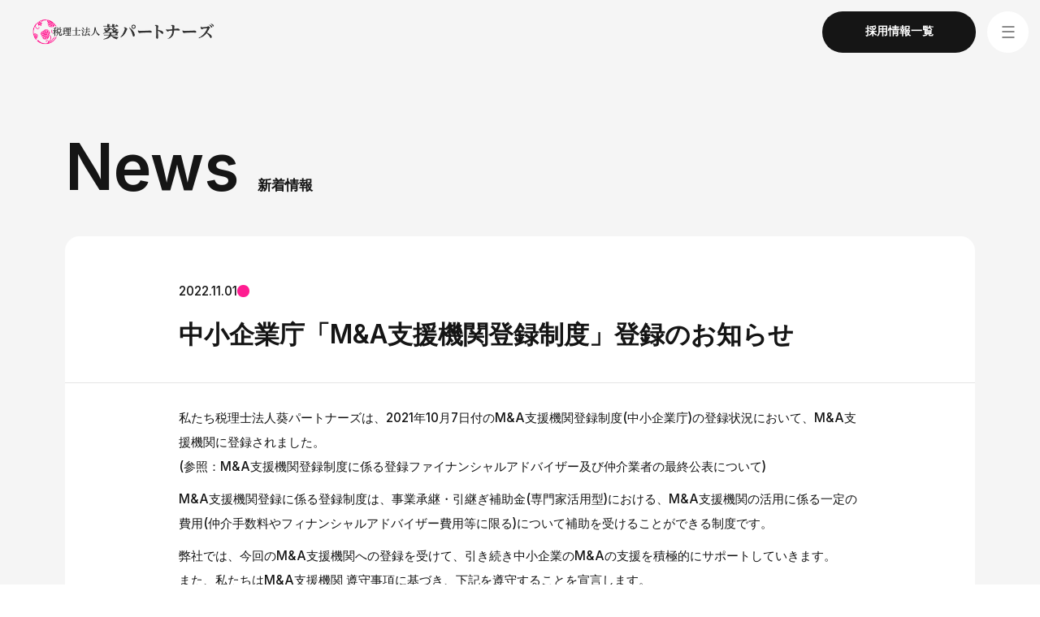

--- FILE ---
content_type: text/html; charset=UTF-8
request_url: https://aoi-p.biz/news/%E4%B8%AD%E5%B0%8F%E4%BC%81%E6%A5%AD%E5%BA%81%E3%80%8Cma%E6%94%AF%E6%8F%B4%E6%A9%9F%E9%96%A2%E7%99%BB%E9%8C%B2%E5%88%B6%E5%BA%A6%E3%80%8D%E7%99%BB%E9%8C%B2%E3%81%AE%E3%81%8A%E7%9F%A5%E3%82%89
body_size: 52381
content:
<!DOCTYPE html><html class="no-js" lang="ja"><head><meta charset="UTF-8"><meta name="viewport" content="width=device-width, initial-scale=1.0" ><link rel="profile" href="https://gmpg.org/xfn/11"><link rel="icon" type="image/x-icon" href="https://aoi-p.biz/wp/wp-content/themes/aoi/images/favicon.png"><link rel="icon" type="image/x-icon" href="https://aoi-p.biz/wp/wp-content/themes/aoi/images/favicon.svg"><link rel="icon" type="image/x-icon" href="https://aoi-p.biz/wp/wp-content/themes/aoi/images/favicon.ico"><link rel="preconnect" href="https://fonts.googleapis.com"><link rel="preconnect" href="https://fonts.gstatic.com" crossorigin><link href="https://fonts.googleapis.com/css2?family=Inter:wght@300;500;600;800&display=swap" rel="stylesheet">  <script defer src="[data-uri]"></script> <meta name='robots' content='index, follow, max-image-preview:large, max-snippet:-1, max-video-preview:-1' /><title>中小企業庁「M&amp;A支援機関登録制度」登録のお知らせ | 葵パートナーズ</title><link rel="canonical" href="https://aoi-p.biz/news/中小企業庁「ma支援機関登録制度」登録のお知ら" /><meta property="og:locale" content="ja_JP" /><meta property="og:type" content="article" /><meta property="og:title" content="中小企業庁「M&amp;A支援機関登録制度」登録のお知らせ | 葵パートナーズ" /><meta property="og:description" content="私たち税理士法人葵パートナーズは、2021年10月7日付のM&#038;A支援機関登録制度(中小企業庁)の登録状況において、M&#038;A支援機関に登録されました。 (参照：M&#038;A支援機関登録制度に係る登録フ [&hellip;]" /><meta property="og:url" content="https://aoi-p.biz/news/中小企業庁「ma支援機関登録制度」登録のお知ら" /><meta property="og:site_name" content="葵パートナーズ" /><meta property="article:modified_time" content="2024-03-12T05:12:57+00:00" /><meta property="og:image" content="https://aoi-p.biz/wp/wp-content/uploads/2022/07/logo_blk.png" /><meta property="og:image:width" content="396" /><meta property="og:image:height" content="59" /><meta property="og:image:type" content="image/png" /><meta name="twitter:card" content="summary_large_image" /><meta name="twitter:label1" content="推定読み取り時間" /><meta name="twitter:data1" content="2分" /> <script type="application/ld+json" class="yoast-schema-graph">{"@context":"https://schema.org","@graph":[{"@type":"WebPage","@id":"https://aoi-p.biz/news/%e4%b8%ad%e5%b0%8f%e4%bc%81%e6%a5%ad%e5%ba%81%e3%80%8cma%e6%94%af%e6%8f%b4%e6%a9%9f%e9%96%a2%e7%99%bb%e9%8c%b2%e5%88%b6%e5%ba%a6%e3%80%8d%e7%99%bb%e9%8c%b2%e3%81%ae%e3%81%8a%e7%9f%a5%e3%82%89","url":"https://aoi-p.biz/news/%e4%b8%ad%e5%b0%8f%e4%bc%81%e6%a5%ad%e5%ba%81%e3%80%8cma%e6%94%af%e6%8f%b4%e6%a9%9f%e9%96%a2%e7%99%bb%e9%8c%b2%e5%88%b6%e5%ba%a6%e3%80%8d%e7%99%bb%e9%8c%b2%e3%81%ae%e3%81%8a%e7%9f%a5%e3%82%89","name":"中小企業庁「M&A支援機関登録制度」登録のお知らせ | 葵パートナーズ","isPartOf":{"@id":"https://aoi-p.biz/#website"},"datePublished":"2022-11-01T00:28:53+00:00","dateModified":"2024-03-12T05:12:57+00:00","breadcrumb":{"@id":"https://aoi-p.biz/news/%e4%b8%ad%e5%b0%8f%e4%bc%81%e6%a5%ad%e5%ba%81%e3%80%8cma%e6%94%af%e6%8f%b4%e6%a9%9f%e9%96%a2%e7%99%bb%e9%8c%b2%e5%88%b6%e5%ba%a6%e3%80%8d%e7%99%bb%e9%8c%b2%e3%81%ae%e3%81%8a%e7%9f%a5%e3%82%89#breadcrumb"},"inLanguage":"ja","potentialAction":[{"@type":"ReadAction","target":["https://aoi-p.biz/news/%e4%b8%ad%e5%b0%8f%e4%bc%81%e6%a5%ad%e5%ba%81%e3%80%8cma%e6%94%af%e6%8f%b4%e6%a9%9f%e9%96%a2%e7%99%bb%e9%8c%b2%e5%88%b6%e5%ba%a6%e3%80%8d%e7%99%bb%e9%8c%b2%e3%81%ae%e3%81%8a%e7%9f%a5%e3%82%89"]}]},{"@type":"BreadcrumbList","@id":"https://aoi-p.biz/news/%e4%b8%ad%e5%b0%8f%e4%bc%81%e6%a5%ad%e5%ba%81%e3%80%8cma%e6%94%af%e6%8f%b4%e6%a9%9f%e9%96%a2%e7%99%bb%e9%8c%b2%e5%88%b6%e5%ba%a6%e3%80%8d%e7%99%bb%e9%8c%b2%e3%81%ae%e3%81%8a%e7%9f%a5%e3%82%89#breadcrumb","itemListElement":[{"@type":"ListItem","position":1,"name":"新着情報","item":"https://aoi-p.biz/news"},{"@type":"ListItem","position":2,"name":"中小企業庁「M&#038;A支援機関登録制度」登録のお知らせ"}]},{"@type":"WebSite","@id":"https://aoi-p.biz/#website","url":"https://aoi-p.biz/","name":"葵パートナーズ","description":"","publisher":{"@id":"https://aoi-p.biz/#organization"},"potentialAction":[{"@type":"SearchAction","target":{"@type":"EntryPoint","urlTemplate":"https://aoi-p.biz/?s={search_term_string}"},"query-input":"required name=search_term_string"}],"inLanguage":"ja"},{"@type":"Organization","@id":"https://aoi-p.biz/#organization","name":"税理士法人葵パートナーズ","url":"https://aoi-p.biz/","sameAs":[],"logo":{"@type":"ImageObject","inLanguage":"ja","@id":"https://aoi-p.biz/#/schema/logo/image/","url":"https://aoi-p.biz/wp/wp-content/uploads/2022/07/logo_blk.png","contentUrl":"https://aoi-p.biz/wp/wp-content/uploads/2022/07/logo_blk.png","width":396,"height":59,"caption":"税理士法人葵パートナーズ"},"image":{"@id":"https://aoi-p.biz/#/schema/logo/image/"}}]}</script> <link rel='dns-prefetch' href='//ajax.googleapis.com' /><link rel='dns-prefetch' href='//unpkg.com' /><link rel='dns-prefetch' href='//fonts.googleapis.com' /><link rel="alternate" title="oEmbed (JSON)" type="application/json+oembed" href="https://aoi-p.biz/wp-json/oembed/1.0/embed?url=https%3A%2F%2Faoi-p.biz%2Fnews%2F%25e4%25b8%25ad%25e5%25b0%258f%25e4%25bc%2581%25e6%25a5%25ad%25e5%25ba%2581%25e3%2580%258cma%25e6%2594%25af%25e6%258f%25b4%25e6%25a9%259f%25e9%2596%25a2%25e7%2599%25bb%25e9%258c%25b2%25e5%2588%25b6%25e5%25ba%25a6%25e3%2580%258d%25e7%2599%25bb%25e9%258c%25b2%25e3%2581%25ae%25e3%2581%258a%25e7%259f%25a5%25e3%2582%2589" /><link rel="alternate" title="oEmbed (XML)" type="text/xml+oembed" href="https://aoi-p.biz/wp-json/oembed/1.0/embed?url=https%3A%2F%2Faoi-p.biz%2Fnews%2F%25e4%25b8%25ad%25e5%25b0%258f%25e4%25bc%2581%25e6%25a5%25ad%25e5%25ba%2581%25e3%2580%258cma%25e6%2594%25af%25e6%258f%25b4%25e6%25a9%259f%25e9%2596%25a2%25e7%2599%25bb%25e9%258c%25b2%25e5%2588%25b6%25e5%25ba%25a6%25e3%2580%258d%25e7%2599%25bb%25e9%258c%25b2%25e3%2581%25ae%25e3%2581%258a%25e7%259f%25a5%25e3%2582%2589&#038;format=xml" /><meta name="description" content="私たち税理士法人葵パートナーズは、2021年10月7日付のM&amp;A支援機関登録制度(中小企業庁)の登録状況において、M&amp;A支援機関に登録されました。(参照：M&amp;A支援機関登録制度に係る登録ファイナンシャルアドバイザー及び仲介業者の最終公表について)M&amp;A支援機関登録に係る登録制度は、事業承継・引継ぎ補助金(専門家活用型)における、M&amp;A支援機関の活用に係る一定の費用(仲介手数料やフィナンシャルアドバイザー費用等に限る)について補助を受けることができる制度です。" /><style id='wp-img-auto-sizes-contain-inline-css'>img:is([sizes=auto i],[sizes^="auto," i]){contain-intrinsic-size:3000px 1500px}
/*# sourceURL=wp-img-auto-sizes-contain-inline-css */</style><link rel='stylesheet' id='vkExUnit_common_style-css' href='https://aoi-p.biz/wp/wp-content/cache/autoptimize/css/autoptimize_single_4bb68b91ad82679e95c019489ffd0443.css?ver=9.99.6.0' media='all' /><style id='vkExUnit_common_style-inline-css'>.veu_promotion-alert__content--text { border: 1px solid rgba(0,0,0,0.125); padding: 0.5em 1em; border-radius: var(--vk-size-radius); margin-bottom: var(--vk-margin-block-bottom); font-size: 0.875rem; } /* Alert Content部分に段落タグを入れた場合に最後の段落の余白を0にする */ .veu_promotion-alert__content--text p:last-of-type{ margin-bottom:0; margin-top: 0; }
:root {--ver_page_top_button_url:url(https://aoi-p.biz/wp/wp-content/plugins/vk-all-in-one-expansion-unit/assets/images/to-top-btn-icon.svg);}@font-face {font-weight: normal;font-style: normal;font-family: "vk_sns";src: url("https://aoi-p.biz/wp/wp-content/plugins/vk-all-in-one-expansion-unit/inc/sns/icons/fonts/vk_sns.eot?-bq20cj");src: url("https://aoi-p.biz/wp/wp-content/plugins/vk-all-in-one-expansion-unit/inc/sns/icons/fonts/vk_sns.eot?#iefix-bq20cj") format("embedded-opentype"),url("https://aoi-p.biz/wp/wp-content/plugins/vk-all-in-one-expansion-unit/inc/sns/icons/fonts/vk_sns.woff?-bq20cj") format("woff"),url("https://aoi-p.biz/wp/wp-content/plugins/vk-all-in-one-expansion-unit/inc/sns/icons/fonts/vk_sns.ttf?-bq20cj") format("truetype"),url("https://aoi-p.biz/wp/wp-content/plugins/vk-all-in-one-expansion-unit/inc/sns/icons/fonts/vk_sns.svg?-bq20cj#vk_sns") format("svg");}
/*# sourceURL=vkExUnit_common_style-inline-css */</style><style id='classic-theme-styles-inline-css'>/*! This file is auto-generated */
.wp-block-button__link{color:#fff;background-color:#32373c;border-radius:9999px;box-shadow:none;text-decoration:none;padding:calc(.667em + 2px) calc(1.333em + 2px);font-size:1.125em}.wp-block-file__button{background:#32373c;color:#fff;text-decoration:none}
/*# sourceURL=/wp-includes/css/classic-themes.min.css */</style><link rel='stylesheet' id='veu-cta-css' href='https://aoi-p.biz/wp/wp-content/cache/autoptimize/css/autoptimize_single_49cf85eb7ca34c20416a105d8aeca134.css?ver=9.99.6.0' media='all' /><link rel='stylesheet' id='search-filter-plugin-styles-css' href='https://aoi-p.biz/wp/wp-content/plugins/search-filter-pro/public/assets/css/search-filter.min.css?ver=2.5.1' media='all' /><link rel='stylesheet' id='twentytwenty-style-css' href='https://aoi-p.biz/wp/wp-content/cache/autoptimize/css/autoptimize_single_157006faf166c210a4fdb8d2c49a2898.css?ver=6.9' media='all' /><link rel='stylesheet' id='twentytwenty-print-style-css' href='https://aoi-p.biz/wp/wp-content/cache/autoptimize/css/autoptimize_single_374837a28a67bfec747ebdddfbc7be5e.css?ver=6.9' media='print' /><link rel='stylesheet' id='Montserrat-css' href='https://fonts.googleapis.com/css?family=Montserrat%3A300%2C500%2C700&#038;display=swap&#038;ver=6.9' media='all' /><link rel='stylesheet' id='Marcellus-css' href='https://fonts.googleapis.com/css2?family=Marcellus&#038;display=swap&#038;ver=6.9' media='all' /><link rel='stylesheet' id='swiper-css' href='https://unpkg.com/swiper/swiper-bundle.min.css?ver=6.9' media='all' /> <script src="https://ajax.googleapis.com/ajax/libs/jquery/3.4.1/jquery.min.js?ver=202004" id="jquery-js"></script> <script defer id="search-filter-plugin-build-js-extra" src="[data-uri]"></script> <script defer src="https://aoi-p.biz/wp/wp-content/plugins/search-filter-pro/public/assets/js/search-filter-build.min.js?ver=2.5.1" id="search-filter-plugin-build-js"></script> <script src="https://aoi-p.biz/wp/wp-content/plugins/search-filter-pro/public/assets/js/chosen.jquery.min.js?ver=2.5.1" id="search-filter-plugin-chosen-js"></script> <script defer src="https://unpkg.com/swiper/swiper-bundle.min.js?ver=202004" id="swiper-js"></script> <link rel="https://api.w.org/" href="https://aoi-p.biz/wp-json/" /><link rel="alternate" title="JSON" type="application/json" href="https://aoi-p.biz/wp-json/wp/v2/news/541" /><link rel='shortlink' href='https://aoi-p.biz/?p=541' /> <script defer src="[data-uri]"></script> <noscript><style>.lazyload[data-src]{display:none !important;}</style></noscript><style>.lazyload{background-image:none !important;}.lazyload:before{background-image:none !important;}</style><style id="wp-custom-css">.access_contents {
    width: 770px;
    margin: 60px auto 0;
}
.bg_inner {
    width: 100%;
}
.company_area .cl {
	margin: 0 -20px;
}
.company_area .cl > li {
	float: left;
	width: 250px;
	margin: 0 0 40px 20px;
}
.company_area h2 {
    background: none !important;
    border: none !important;
    margin: 0 !important;
    padding: 50px 0 54px;
    text-align: center;
}
.company_area h3 {
    background: none !important;
    border: none !important;
    margin: 0 !important;
    padding: 0 !important;
    height: 67px !important;
    text-align: center;
}
.company_area .in {
    background: #fff;
    height: 177px;
}
.company_area .in2 p {
    width: 100%;
    text-align: center;
}
.company_area li.office .name {
    width: 100%;
    padding: 18px 0;
    background: #f3666a;
    color: #fff;
    font-size: 16px;
    font-weight: bold;
    line-height: 1.3em;
}
.company_area li.office .address {
    padding: 40px 0 25px;
    font-size: 14px;
    line-height: 1.3em;
}
.content07 {
    width: 450px;
    margin-right: 20px;
    float: left;
}
.gmap {
    height: 0;
    overflow: hidden;
    padding-bottom: 56.25%;
    position: relative;
    width: auto;
}
.gmap iframe {
position: absolute;
    left: 0;
    top: 0;
    height: 100%;
    width: 100%;
}
.fb-container {
    width: 300px;
    float: right;
}
.textline {
	 font-size: 1.5rem;
}
.sectionWrap .pricelist tbody td {
    border: 1px solid #d5d5d5;
    text-align: center;
}
.pricelist .midashi {
	background-color:#ffcccc;
}
.sectionWrap .content02 ul li {
    padding: 0;
    border-bottom: none;
}
.sectionWrap .content02 ul li:before {
    border-right: none;
    border-bottom: none;
}
.sectionWrap .content02 div {
    width: 569px;
    height: 60px;
    margin: 5px auto 20px;
    max-width: 90%;
    background-size: contain;
}
.sectionWrap .content08 div {
    width: 569px;
    height: 60px;
    margin: 5px auto 20px;
    max-width: 90%;
    background-size: contain;
}
.sectionWrap .content08 ul {
    display: flex;
    flex-wrap: wrap;
    justify-content: space-between;
    margin-bottom: 0;
}
.sectionWrap .content08 ul li {
    padding: 0;
    border-bottom: none;
}
.sectionWrap .content01 div {
    width: 666px;
    height: 49px;
    margin: 5px auto 20px;
    max-width: 90%;
    background-size: contain;
}
.sectionWrap .sitemap_sm {
    margin-bottom: 0;
}
.sectionWrap .sitemap_sm li {
    position: relative;
    padding: 15px 15px 5px 15px;
    border-bottom: none;
}
.sectionWrap .content08 ul li:before {
    border-right: none;
    border-bottom: none;
}
.textunder {
    text-decoration: underline;
    font-weight: bold;
}
@media screen and (max-width: 767px){
.access_contents, news_contents {
    margin: 0 auto 20px;
    width: 90vw;
    box-sizing: border-box;
}
.access_contents li {
    float: none;
    width: 90%;
    margin: 0 auto 4vw;
}

.company_area .cl {
	margin:0;
}
	
.company_area .cl > li {
    width: 90%;
    margin: 0 0 40px 20px;
}
.content07 {
    width: 95%;
    margin: 0 1em
}
.area {
    display: none;    
}
.company_area li.office .name {
    font-size: 2rem;
}
.company_area li.office .address {
    font-size: 1.8rem;
	  
}
.company_area .in {
    height: auto;
}
.fb-container {
    padding: 0 50px;
}
.sectionWrap .content02 div {
    margin: 5px auto;
    background-size: contain;
    max-height: 10vw;
}
.sectionWrap .content08 div {
    background-size: contain;
    max-height: 10vw;
}
.sectionWrap .content01 div {
    margin: 5px auto 20px;
    background-size: contain;
    max-height: 10vw;
}
}
/* 点滅 */
.blinking{
	-webkit-animation:blink 1.0s ease-in-out infinite alternate;
    -moz-animation:blink 1.0s ease-in-out infinite alternate;
    animation:blink 1.0s ease-in-out infinite alternate;
}
@-webkit-keyframes blink{
    0% {opacity:0;}
    100% {opacity:1;}
}
@-moz-keyframes blink{
    0% {opacity:0;}
    100% {opacity:1;}
}
@keyframes blink{
    0% {opacity:0;}
    100% {opacity:1;}
}
.custom-border {
  border: 2px solid #000; /* 枠線の太さ、種類、色 */
  padding: 10px; /* コンテンツと枠線の間に余白を追加 */
  margin: 10px; /* 外側の余白を追加 */
}
.image-container {
    display: flex;
    justify-content: center; /* 横方向の中央揃え */
    align-items: center; /* 縦方向の中央揃え */
    height: 100vh; /* ビューポートの高さを100%に設定 */
}

/* 新着情報ページ見出し */
.news-h1 {
    position: relative;
		margin-bottom: 30px;
    padding: .3em 0 .2em 1em;
    border-bottom: 3px solid #ff1d91;
		font-size: 1.5em;
		font-weight: bold;
}

.news-h1::before {
    position: absolute;
    top: 0;
    left: .3em;
    transform: rotate(55deg);
    height: 11px;
    width: 12px;
    background: #ff1d91;
    content: '';
}

.news-h1::after {
    position: absolute;
    transform: rotate(15deg);
    top: .6em;
    left: 0;
    height: 8px;
    width: 8px;
    background: #ff1d91;
    content: '';
}


.news-h2 {
	position: relative;
	padding-bottom: 10px;
	margin-bottom: 20px;
	font-size: 1.1em;
	font-weight: bold;
}

.news-h2::after {
	content: '';
	position: absolute;
	bottom: 0;
	left: 0;
	width: 100%;
	height: 8px;
	background-image: repeating-linear-gradient(45deg, #ff1d91 0px, #ff1d91 1px, rgba(0,0,0,0) 0%, rgba(0,0,0,0) 50%);
	background-size: 8px 8px;
}

.news-h3 {
	position: relative;
	margin-bottom: 30px;
	font-size: 1.3em;
	font-weight: bold;
	background-color: #f0f0f0;
	border-radius: 8px;
	box-shadow: 0 15px 10px -5px rgba(0, 0, 0, .2);
}

.news-h3::before {
	content: attr(data-number);
	display: inline-block;
	margin-left: 20px;
	margin-right: 20px;
	color: #ff1d91;
	font-size: 30px;
}

.news-box1 {
    margin: 2em 0;
    background: #fefefe;
    box-shadow: 0 5px 5px rgba(0, 0, 0, 0.22);
	border-radius: 0 0 5px 5px;
}
.news-box1 .box-title {
    font-size: 1.2em;
    background: #ff1d91;
    padding: 4px;
    text-align: center;
    color: #FFF;
    font-weight: bold;
	border-radius: 5px 5px 0 0;
}
.news-box1 p {
    padding: 15px 20px;
    margin: 0;
}

.news-box2 {
    position: relative;
    margin: 2em auto;
		width: 90%;
    padding: 0.5em 1em;
    border: solid 3px #62c1ce;
	border-radius: 0 5px 5px 5px;
}
.news-box2 .box-title {
    position: absolute;
    display: block;
    top: -27px;
    left: -3px;
    padding: 0 9px;
    height: 25px;
    line-height: 25px;
    font-size: 1.1em;
    background: #62c1ce;
    color: #ffffff;
    font-weight: bold;
    border-radius: 5px 5px 0 0;
}
.news-box2 p {
    margin: 0; 
    padding: 0;
}

.news-box3 {
    padding: 0.2em 1em;
    margin: 2em 0;
	border-radius: 20px 20px 20px 20px;
    background: -webkit-repeating-linear-gradient(-45deg, #f0f8ff, #f0f8ff 3px,#e9f4ff 3px, #e9f4ff 7px);
    background: repeating-linear-gradient(-45deg, #f0f8ff, #f0f8ff 3px,#e9f4ff 3px, #e9f4ff 7px);
}
.news-box3 {
    margin: 0; 
    padding: 50px;
}

.news-underline1 {
      background: linear-gradient(transparent 60%, yellow 30%);
      display: inline-block;
    }


.table-scroll {
  overflow-x: auto;
}
.table-news01 {
  border-collapse: collapse;
  min-width: 700px;
}
.table-news01 tr:nth-child(odd) td {
	background: #fff;
}
.table-news01 th, .table-news01 td {
  padding: .5em 1em;
  border: 1px solid ;
}
.table-news01 th {
  background: #E0EAFF;
	background: linear-gradient(#fff, #E0EAFF);
  background: -moz-linear-gradient(#fff, #E0EAFF);
  background: -webkit-linear-gradient(#f, #E0EAFF);
  border-right: 1px solid ;
  border-top: 1px solid ;
}
.table-news01 th:last-of-type {
  border-right: 1px solid ;
}</style><script type="application/ld+json">{"@context":"https://schema.org/","@type":"Article","headline":"中小企業庁「M&#038;A支援機関登録制度」登録のお知らせ","image":"","datePublished":"2022-11-01T09:28:53+09:00","dateModified":"2024-03-12T14:12:57+09:00","author":{"@type":"","name":"editor","url":"https://aoi-p.biz/","sameAs":""}}</script> 
 <style id='global-styles-inline-css'>:root{--wp--preset--aspect-ratio--square: 1;--wp--preset--aspect-ratio--4-3: 4/3;--wp--preset--aspect-ratio--3-4: 3/4;--wp--preset--aspect-ratio--3-2: 3/2;--wp--preset--aspect-ratio--2-3: 2/3;--wp--preset--aspect-ratio--16-9: 16/9;--wp--preset--aspect-ratio--9-16: 9/16;--wp--preset--color--black: #000000;--wp--preset--color--cyan-bluish-gray: #abb8c3;--wp--preset--color--white: #ffffff;--wp--preset--color--pale-pink: #f78da7;--wp--preset--color--vivid-red: #cf2e2e;--wp--preset--color--luminous-vivid-orange: #ff6900;--wp--preset--color--luminous-vivid-amber: #fcb900;--wp--preset--color--light-green-cyan: #7bdcb5;--wp--preset--color--vivid-green-cyan: #00d084;--wp--preset--color--pale-cyan-blue: #8ed1fc;--wp--preset--color--vivid-cyan-blue: #0693e3;--wp--preset--color--vivid-purple: #9b51e0;--wp--preset--color--accent: #cd2653;--wp--preset--color--primary: #000000;--wp--preset--color--secondary: #6d6d6d;--wp--preset--color--subtle-background: #dcd7ca;--wp--preset--color--background: #;--wp--preset--gradient--vivid-cyan-blue-to-vivid-purple: linear-gradient(135deg,rgb(6,147,227) 0%,rgb(155,81,224) 100%);--wp--preset--gradient--light-green-cyan-to-vivid-green-cyan: linear-gradient(135deg,rgb(122,220,180) 0%,rgb(0,208,130) 100%);--wp--preset--gradient--luminous-vivid-amber-to-luminous-vivid-orange: linear-gradient(135deg,rgb(252,185,0) 0%,rgb(255,105,0) 100%);--wp--preset--gradient--luminous-vivid-orange-to-vivid-red: linear-gradient(135deg,rgb(255,105,0) 0%,rgb(207,46,46) 100%);--wp--preset--gradient--very-light-gray-to-cyan-bluish-gray: linear-gradient(135deg,rgb(238,238,238) 0%,rgb(169,184,195) 100%);--wp--preset--gradient--cool-to-warm-spectrum: linear-gradient(135deg,rgb(74,234,220) 0%,rgb(151,120,209) 20%,rgb(207,42,186) 40%,rgb(238,44,130) 60%,rgb(251,105,98) 80%,rgb(254,248,76) 100%);--wp--preset--gradient--blush-light-purple: linear-gradient(135deg,rgb(255,206,236) 0%,rgb(152,150,240) 100%);--wp--preset--gradient--blush-bordeaux: linear-gradient(135deg,rgb(254,205,165) 0%,rgb(254,45,45) 50%,rgb(107,0,62) 100%);--wp--preset--gradient--luminous-dusk: linear-gradient(135deg,rgb(255,203,112) 0%,rgb(199,81,192) 50%,rgb(65,88,208) 100%);--wp--preset--gradient--pale-ocean: linear-gradient(135deg,rgb(255,245,203) 0%,rgb(182,227,212) 50%,rgb(51,167,181) 100%);--wp--preset--gradient--electric-grass: linear-gradient(135deg,rgb(202,248,128) 0%,rgb(113,206,126) 100%);--wp--preset--gradient--midnight: linear-gradient(135deg,rgb(2,3,129) 0%,rgb(40,116,252) 100%);--wp--preset--font-size--small: 18px;--wp--preset--font-size--medium: 20px;--wp--preset--font-size--large: 26.25px;--wp--preset--font-size--x-large: 42px;--wp--preset--font-size--normal: 21px;--wp--preset--font-size--larger: 32px;--wp--preset--spacing--20: 0.44rem;--wp--preset--spacing--30: 0.67rem;--wp--preset--spacing--40: 1rem;--wp--preset--spacing--50: 1.5rem;--wp--preset--spacing--60: 2.25rem;--wp--preset--spacing--70: 3.38rem;--wp--preset--spacing--80: 5.06rem;--wp--preset--shadow--natural: 6px 6px 9px rgba(0, 0, 0, 0.2);--wp--preset--shadow--deep: 12px 12px 50px rgba(0, 0, 0, 0.4);--wp--preset--shadow--sharp: 6px 6px 0px rgba(0, 0, 0, 0.2);--wp--preset--shadow--outlined: 6px 6px 0px -3px rgb(255, 255, 255), 6px 6px rgb(0, 0, 0);--wp--preset--shadow--crisp: 6px 6px 0px rgb(0, 0, 0);}:where(.is-layout-flex){gap: 0.5em;}:where(.is-layout-grid){gap: 0.5em;}body .is-layout-flex{display: flex;}.is-layout-flex{flex-wrap: wrap;align-items: center;}.is-layout-flex > :is(*, div){margin: 0;}body .is-layout-grid{display: grid;}.is-layout-grid > :is(*, div){margin: 0;}:where(.wp-block-columns.is-layout-flex){gap: 2em;}:where(.wp-block-columns.is-layout-grid){gap: 2em;}:where(.wp-block-post-template.is-layout-flex){gap: 1.25em;}:where(.wp-block-post-template.is-layout-grid){gap: 1.25em;}.has-black-color{color: var(--wp--preset--color--black) !important;}.has-cyan-bluish-gray-color{color: var(--wp--preset--color--cyan-bluish-gray) !important;}.has-white-color{color: var(--wp--preset--color--white) !important;}.has-pale-pink-color{color: var(--wp--preset--color--pale-pink) !important;}.has-vivid-red-color{color: var(--wp--preset--color--vivid-red) !important;}.has-luminous-vivid-orange-color{color: var(--wp--preset--color--luminous-vivid-orange) !important;}.has-luminous-vivid-amber-color{color: var(--wp--preset--color--luminous-vivid-amber) !important;}.has-light-green-cyan-color{color: var(--wp--preset--color--light-green-cyan) !important;}.has-vivid-green-cyan-color{color: var(--wp--preset--color--vivid-green-cyan) !important;}.has-pale-cyan-blue-color{color: var(--wp--preset--color--pale-cyan-blue) !important;}.has-vivid-cyan-blue-color{color: var(--wp--preset--color--vivid-cyan-blue) !important;}.has-vivid-purple-color{color: var(--wp--preset--color--vivid-purple) !important;}.has-black-background-color{background-color: var(--wp--preset--color--black) !important;}.has-cyan-bluish-gray-background-color{background-color: var(--wp--preset--color--cyan-bluish-gray) !important;}.has-white-background-color{background-color: var(--wp--preset--color--white) !important;}.has-pale-pink-background-color{background-color: var(--wp--preset--color--pale-pink) !important;}.has-vivid-red-background-color{background-color: var(--wp--preset--color--vivid-red) !important;}.has-luminous-vivid-orange-background-color{background-color: var(--wp--preset--color--luminous-vivid-orange) !important;}.has-luminous-vivid-amber-background-color{background-color: var(--wp--preset--color--luminous-vivid-amber) !important;}.has-light-green-cyan-background-color{background-color: var(--wp--preset--color--light-green-cyan) !important;}.has-vivid-green-cyan-background-color{background-color: var(--wp--preset--color--vivid-green-cyan) !important;}.has-pale-cyan-blue-background-color{background-color: var(--wp--preset--color--pale-cyan-blue) !important;}.has-vivid-cyan-blue-background-color{background-color: var(--wp--preset--color--vivid-cyan-blue) !important;}.has-vivid-purple-background-color{background-color: var(--wp--preset--color--vivid-purple) !important;}.has-black-border-color{border-color: var(--wp--preset--color--black) !important;}.has-cyan-bluish-gray-border-color{border-color: var(--wp--preset--color--cyan-bluish-gray) !important;}.has-white-border-color{border-color: var(--wp--preset--color--white) !important;}.has-pale-pink-border-color{border-color: var(--wp--preset--color--pale-pink) !important;}.has-vivid-red-border-color{border-color: var(--wp--preset--color--vivid-red) !important;}.has-luminous-vivid-orange-border-color{border-color: var(--wp--preset--color--luminous-vivid-orange) !important;}.has-luminous-vivid-amber-border-color{border-color: var(--wp--preset--color--luminous-vivid-amber) !important;}.has-light-green-cyan-border-color{border-color: var(--wp--preset--color--light-green-cyan) !important;}.has-vivid-green-cyan-border-color{border-color: var(--wp--preset--color--vivid-green-cyan) !important;}.has-pale-cyan-blue-border-color{border-color: var(--wp--preset--color--pale-cyan-blue) !important;}.has-vivid-cyan-blue-border-color{border-color: var(--wp--preset--color--vivid-cyan-blue) !important;}.has-vivid-purple-border-color{border-color: var(--wp--preset--color--vivid-purple) !important;}.has-vivid-cyan-blue-to-vivid-purple-gradient-background{background: var(--wp--preset--gradient--vivid-cyan-blue-to-vivid-purple) !important;}.has-light-green-cyan-to-vivid-green-cyan-gradient-background{background: var(--wp--preset--gradient--light-green-cyan-to-vivid-green-cyan) !important;}.has-luminous-vivid-amber-to-luminous-vivid-orange-gradient-background{background: var(--wp--preset--gradient--luminous-vivid-amber-to-luminous-vivid-orange) !important;}.has-luminous-vivid-orange-to-vivid-red-gradient-background{background: var(--wp--preset--gradient--luminous-vivid-orange-to-vivid-red) !important;}.has-very-light-gray-to-cyan-bluish-gray-gradient-background{background: var(--wp--preset--gradient--very-light-gray-to-cyan-bluish-gray) !important;}.has-cool-to-warm-spectrum-gradient-background{background: var(--wp--preset--gradient--cool-to-warm-spectrum) !important;}.has-blush-light-purple-gradient-background{background: var(--wp--preset--gradient--blush-light-purple) !important;}.has-blush-bordeaux-gradient-background{background: var(--wp--preset--gradient--blush-bordeaux) !important;}.has-luminous-dusk-gradient-background{background: var(--wp--preset--gradient--luminous-dusk) !important;}.has-pale-ocean-gradient-background{background: var(--wp--preset--gradient--pale-ocean) !important;}.has-electric-grass-gradient-background{background: var(--wp--preset--gradient--electric-grass) !important;}.has-midnight-gradient-background{background: var(--wp--preset--gradient--midnight) !important;}.has-small-font-size{font-size: var(--wp--preset--font-size--small) !important;}.has-medium-font-size{font-size: var(--wp--preset--font-size--medium) !important;}.has-large-font-size{font-size: var(--wp--preset--font-size--large) !important;}.has-x-large-font-size{font-size: var(--wp--preset--font-size--x-large) !important;}
/*# sourceURL=global-styles-inline-css */</style></head><body class="wp-singular news-template-default single single-news postid-541 wp-embed-responsive wp-theme-aoi post-name-%e4%b8%ad%e5%b0%8f%e4%bc%81%e6%a5%ad%e5%ba%81%e3%80%8cma%e6%94%af%e6%8f%b4%e6%a9%9f%e9%96%a2%e7%99%bb%e9%8c%b2%e5%88%b6%e5%ba%a6%e3%80%8d%e7%99%bb%e9%8c%b2%e3%81%ae%e3%81%8a%e7%9f%a5%e3%82%89 post-type-news singular enable-search-modal missing-post-thumbnail has-single-pagination not-showing-comments show-avatars footer-top-visible">
<script data-cfasync="false" data-no-defer="1">var ewww_webp_supported=false;</script> <noscript><iframe src="https://www.googletagmanager.com/ns.html?id=GTM-WS5S5PB"
height="0" width="0" style="display:none;visibility:hidden"></iframe></noscript><aside id="bside"><div class="bgWrap"></div><div class="wrapper"><div class="_body"><nav class="bside"><ul><li class=" txt"><dl><dt><a href="https://aoi-p.biz">Home</a></dt></dl></li><li class=" txt"><dl><dt><a href="https://aoi-p.biz/about#">About us</a></dt><dd><a href="https://aoi-p.biz/about#sec1">企業理念</a></dd><dd><a href="https://aoi-p.biz/about#sec2">代表メッセージ</a></dd><dd><a href="https://aoi-p.biz/about#sec3">会社概要</a></dd></dl></li><li class=" txt"><dl><dt><a href="https://aoi-p.biz/team#">People</a></dt><dd><a href="https://aoi-p.biz/team#sec1">インタビュー</a></dd><dd><a href="https://aoi-p.biz/team#sec2">クロストーク</a></dd></dl></li><li class=" txt"><dl><dt><a href="https://aoi-p.biz/culture#">Culture</a></dt><dd><a href="https://aoi-p.biz/culture#sec1">当事務所の5つの風土！</a></dd><dd><a href="https://aoi-p.biz/culture#sec2">教育・研修修制度</a></dd><dd><a href="https://aoi-p.biz/culture#sec3">福利厚生</a></dd></dl></li><li class=" txt"><dl><dt><a href="https://aoi-p.biz/service#">Service</a></dt><dd><a href="https://aoi-p.biz/service#">サービス紹介</a></dd><dd><a href="https://aoi-p.biz/cv#">お客様の声</a></dd></dl></li><li class=" txt"><dl><dt><a href="https://aoi-p.biz/faq#">FAQ</a></dt></dl></li><li class=" txt"><dl><dt><a href="https://aoi-p.biz/joblist">Recruit</a></dt><dd><a href="https://aoi-p.biz/joblist">採用情報一覧</a></dd><dd><a href="https://aoi-p.biz/entry">応募フォーム</a></dd></dl></li></ul></nav></div></div></aside><aside id="fixNav"><div class="humbBtn humbNav view"> <span class="borders"></span> <span class="borders"></span> <span class="borders"></span></div></aside><header id="siteHead" role="banner"><div class="wrapper"> <a href="https://aoi-p.biz" class="title"> <img src="[data-uri]" alt="税理士法人 葵パートナーズ" loading="lazy" data-src="https://aoi-p.biz/wp/wp-content/themes/aoi/images/logo_blk.png" decoding="async" class="lazyload"><noscript><img src="https://aoi-p.biz/wp/wp-content/themes/aoi/images/logo_blk.png" alt="税理士法人 葵パートナーズ" loading="lazy" data-eio="l"></noscript><h1><small>税理士法人</small>葵パートナーズ</h1> </a><nav class="global_nav"><ul class="_global"><li class="entry"> <a href="https://aoi-p.biz/joblist"><span>採用情報一覧</span></a></li></ul></nav></div></header><main id="siteContent" role="main" class="post"><header class="pageHeader"><div class="wrapper"> <span>News</span><h1>新着情報</h1></div></header><article class="news_post"><div class="wrapper"><header class="news_head"><div class="_inner"><p> <time datetime="2022-11-01">2022.11.01</time></p><h1 title="中小企業庁「M&#038;A支援機関登録制度」登録のお知らせ">中小企業庁「M&#038;A支援機関登録制度」登録のお知らせ</h1></div></header><div class="news_body"><div class="__body"><p>私たち税理士法人葵パートナーズは、2021年10月7日付のM&#038;A支援機関登録制度(中小企業庁)の登録状況において、M&#038;A支援機関に登録されました。<br /> (参照：<a href="https://www.chusho.meti.go.jp/zaimu/shoukei/2021/211007m_and_a_02.pdf">M&#038;A支援機関登録制度に係る登録ファイナンシャルアドバイザー及び仲介業者の最終公表について</a>)</p><p>M&#038;A支援機関登録に係る登録制度は、事業承継・引継ぎ補助金(専門家活用型)における、M&#038;A支援機関の活用に係る一定の費用(仲介手数料やフィナンシャルアドバイザー費用等に限る)について補助を受けることができる制度です。</p><p>弊社では、今回のM&#038;A支援機関への登録を受けて、引き続き中小企業のM&#038;Aの支援を積極的にサポートしていきます。<br /> また、私たちはM&#038;A支援機関 遵守事項に基づき、下記を遵守することを宣言します。<br /> <img fetchpriority="high" decoding="async" src="[data-uri]" alt="" width="594" height="840" class="alignnone size-medium wp-image-544 lazyload"   data-src="https://aoi-p.biz/wp/wp-content/uploads/2023/02/税理士法人葵パートナーズ-MA支援機関-遵守事項_page-0001-594x840.jpg" data-srcset="https://aoi-p.biz/wp/wp-content/uploads/2023/02/税理士法人葵パートナーズ-MA支援機関-遵守事項_page-0001-594x840.jpg 594w, https://aoi-p.biz/wp/wp-content/uploads/2023/02/税理士法人葵パートナーズ-MA支援機関-遵守事項_page-0001-906x1280.jpg 906w, https://aoi-p.biz/wp/wp-content/uploads/2023/02/税理士法人葵パートナーズ-MA支援機関-遵守事項_page-0001-297x420.jpg 297w, https://aoi-p.biz/wp/wp-content/uploads/2023/02/税理士法人葵パートナーズ-MA支援機関-遵守事項_page-0001-768x1085.jpg 768w, https://aoi-p.biz/wp/wp-content/uploads/2023/02/税理士法人葵パートナーズ-MA支援機関-遵守事項_page-0001-1087x1536.jpg 1087w, https://aoi-p.biz/wp/wp-content/uploads/2023/02/税理士法人葵パートナーズ-MA支援機関-遵守事項_page-0001-1200x1696.jpg 1200w, https://aoi-p.biz/wp/wp-content/uploads/2023/02/税理士法人葵パートナーズ-MA支援機関-遵守事項_page-0001.jpg 1241w" data-sizes="auto" /><noscript><img fetchpriority="high" decoding="async" src="https://aoi-p.biz/wp/wp-content/uploads/2023/02/税理士法人葵パートナーズ-MA支援機関-遵守事項_page-0001-594x840.jpg" alt="" width="594" height="840" class="alignnone size-medium wp-image-544" srcset="https://aoi-p.biz/wp/wp-content/uploads/2023/02/税理士法人葵パートナーズ-MA支援機関-遵守事項_page-0001-594x840.jpg 594w, https://aoi-p.biz/wp/wp-content/uploads/2023/02/税理士法人葵パートナーズ-MA支援機関-遵守事項_page-0001-906x1280.jpg 906w, https://aoi-p.biz/wp/wp-content/uploads/2023/02/税理士法人葵パートナーズ-MA支援機関-遵守事項_page-0001-297x420.jpg 297w, https://aoi-p.biz/wp/wp-content/uploads/2023/02/税理士法人葵パートナーズ-MA支援機関-遵守事項_page-0001-768x1085.jpg 768w, https://aoi-p.biz/wp/wp-content/uploads/2023/02/税理士法人葵パートナーズ-MA支援機関-遵守事項_page-0001-1087x1536.jpg 1087w, https://aoi-p.biz/wp/wp-content/uploads/2023/02/税理士法人葵パートナーズ-MA支援機関-遵守事項_page-0001-1200x1696.jpg 1200w, https://aoi-p.biz/wp/wp-content/uploads/2023/02/税理士法人葵パートナーズ-MA支援機関-遵守事項_page-0001.jpg 1241w" sizes="(max-width: 594px) 100vw, 594px" data-eio="l" /></noscript><br /> <img decoding="async" src="[data-uri]" alt="" width="594" height="840" class="alignnone size-medium wp-image-545 lazyload"   data-src="https://aoi-p.biz/wp/wp-content/uploads/2023/02/税理士法人葵パートナーズ-MA支援機関-遵守事項_page-0002-594x840.jpg" data-srcset="https://aoi-p.biz/wp/wp-content/uploads/2023/02/税理士法人葵パートナーズ-MA支援機関-遵守事項_page-0002-594x840.jpg 594w, https://aoi-p.biz/wp/wp-content/uploads/2023/02/税理士法人葵パートナーズ-MA支援機関-遵守事項_page-0002-906x1280.jpg 906w, https://aoi-p.biz/wp/wp-content/uploads/2023/02/税理士法人葵パートナーズ-MA支援機関-遵守事項_page-0002-297x420.jpg 297w, https://aoi-p.biz/wp/wp-content/uploads/2023/02/税理士法人葵パートナーズ-MA支援機関-遵守事項_page-0002-768x1085.jpg 768w, https://aoi-p.biz/wp/wp-content/uploads/2023/02/税理士法人葵パートナーズ-MA支援機関-遵守事項_page-0002-1087x1536.jpg 1087w, https://aoi-p.biz/wp/wp-content/uploads/2023/02/税理士法人葵パートナーズ-MA支援機関-遵守事項_page-0002-1200x1696.jpg 1200w, https://aoi-p.biz/wp/wp-content/uploads/2023/02/税理士法人葵パートナーズ-MA支援機関-遵守事項_page-0002.jpg 1241w" data-sizes="auto" /><noscript><img decoding="async" src="https://aoi-p.biz/wp/wp-content/uploads/2023/02/税理士法人葵パートナーズ-MA支援機関-遵守事項_page-0002-594x840.jpg" alt="" width="594" height="840" class="alignnone size-medium wp-image-545" srcset="https://aoi-p.biz/wp/wp-content/uploads/2023/02/税理士法人葵パートナーズ-MA支援機関-遵守事項_page-0002-594x840.jpg 594w, https://aoi-p.biz/wp/wp-content/uploads/2023/02/税理士法人葵パートナーズ-MA支援機関-遵守事項_page-0002-906x1280.jpg 906w, https://aoi-p.biz/wp/wp-content/uploads/2023/02/税理士法人葵パートナーズ-MA支援機関-遵守事項_page-0002-297x420.jpg 297w, https://aoi-p.biz/wp/wp-content/uploads/2023/02/税理士法人葵パートナーズ-MA支援機関-遵守事項_page-0002-768x1085.jpg 768w, https://aoi-p.biz/wp/wp-content/uploads/2023/02/税理士法人葵パートナーズ-MA支援機関-遵守事項_page-0002-1087x1536.jpg 1087w, https://aoi-p.biz/wp/wp-content/uploads/2023/02/税理士法人葵パートナーズ-MA支援機関-遵守事項_page-0002-1200x1696.jpg 1200w, https://aoi-p.biz/wp/wp-content/uploads/2023/02/税理士法人葵パートナーズ-MA支援機関-遵守事項_page-0002.jpg 1241w" sizes="(max-width: 594px) 100vw, 594px" data-eio="l" /></noscript><br /> PDFはこちらから：<a href="https://aoi-p.biz/wp/wp-content/uploads/2024/03/HP掲載-中小MAガイドライン（第2版）遵守宣言.pdf">税理士法人葵パートナーズ 中小M&#038;Aガイドライン（第2版）遵守宣言</a><br /> 制度詳細については中小企業庁の下記ウェブサイトをご覧ください。<br /> (M&#038;A支援機関登録制度：https://ma-shienkikan.go.jp/)<br /> 今後とも税理士法人葵パートナーズをよろしくお願いいたします。</p></div><div class="__foot"><div class="prev"> <a href="https://aoi-p.biz/news/news-1" rel="prev"><span></span></a></div><div class="all"> <a href="https://aoi-p.biz/news"> <span>一覧へ</span> </a></div><div class="next"> <a href="https://aoi-p.biz/news/%e4%b8%ad%e5%b0%8f%e4%bc%81%e6%a5%ad%e5%ba%81%e3%80%8cma%e6%94%af%e6%8f%b4%e6%a9%9f%e9%96%a2%e7%99%bb%e9%8c%b2%e5%88%b6%e5%ba%a6%e3%80%8d%e7%99%bb%e9%8c%b2%e6%9b%b4%e6%96%b0%e3%81%ae%e3%81%8a" rel="next"><span></span></a></div></div></div></div></article><div id="breadcrumb"><div class="wrapper"><p id="breadcrumbs"><span><span><a href="https://aoi-p.biz/news">新着情報</a> <span class="breadcrumb_last" aria-current="page">中小企業庁「M&#038;A支援機関登録制度」登録のお知らせ</span></span></span></p></div></div></main><footer id="siteFoot" role="contentinfo"><div class="_recruit"><div class="__openjobs"> <a href="https://aoi-p.biz/joblist">採用情報一覧<em><img src="[data-uri]" alt="採用情報一覧" loading="lazy" data-src="https://aoi-p.biz/wp/wp-content/themes/aoi/images/icon/arrow_wh.svg" decoding="async" class="lazyload"><noscript><img src="https://aoi-p.biz/wp/wp-content/themes/aoi/images/icon/arrow_wh.svg" alt="採用情報一覧" loading="lazy" data-eio="l"></noscript></em></a></div><div class="__banars"><div class="wrapper"><ul><li> <a href="https://aoi-p.biz/faq" class="_banar"><figure> <img src="[data-uri]" alt="よくあるご質問" class="objf lazyload" loading="lazy" data-src="https://aoi-p.biz/wp/wp-content/uploads/2022/08/footer2-1.jpg" decoding="async"><noscript><img src="https://aoi-p.biz/wp/wp-content/uploads/2022/08/footer2-1.jpg" alt="よくあるご質問" class="objf" loading="lazy" data-eio="l"></noscript> <em> <img src="[data-uri]" alt="よくあるご質問" loading="lazy" data-src="https://aoi-p.biz/wp/wp-content/themes/aoi/images/icon/arrow_wh.svg" decoding="async" class="lazyload"><noscript><img src="https://aoi-p.biz/wp/wp-content/themes/aoi/images/icon/arrow_wh.svg" alt="よくあるご質問" loading="lazy" data-eio="l"></noscript> </em><figcaption> <small>FAQ</small> <span>よくあるご質問</span></figcaption></figure> </a></li><li> <a href="https://aoi-p.biz/entry" class="_banar"><figure> <img src="[data-uri]" alt="応募フォーム" class="objf lazyload" loading="lazy" data-src="https://aoi-p.biz/wp/wp-content/uploads/2022/08/footer2-2.jpg" decoding="async"><noscript><img src="https://aoi-p.biz/wp/wp-content/uploads/2022/08/footer2-2.jpg" alt="応募フォーム" class="objf" loading="lazy" data-eio="l"></noscript> <em> <img src="[data-uri]" alt="応募フォーム" loading="lazy" data-src="https://aoi-p.biz/wp/wp-content/themes/aoi/images/icon/arrow_wh.svg" decoding="async" class="lazyload"><noscript><img src="https://aoi-p.biz/wp/wp-content/themes/aoi/images/icon/arrow_wh.svg" alt="応募フォーム" loading="lazy" data-eio="l"></noscript> </em><figcaption> <small>Entryform</small> <span>応募フォーム</span></figcaption></figure> </a></li></ul></div></div></div><div class="_sitemap"><div class="wrapper"><div class="__title"> <a href="https://aoi-p.biz"> <img src="[data-uri]" alt="税理士法人 葵パートナーズ" loading="lazy" data-src="https://aoi-p.biz/wp/wp-content/themes/aoi/images/logo_wh.png" decoding="async" class="lazyload"><noscript><img src="https://aoi-p.biz/wp/wp-content/themes/aoi/images/logo_wh.png" alt="税理士法人 葵パートナーズ" loading="lazy" data-eio="l"></noscript> </a></div><div class="__main"><div class="___address"><ul class="_address"><li><dl><dt>名古屋オフィス</dt><dd>〒460-0022<br /> 愛知県名古屋市中区金山2丁目14-15<br /></dd></dl></li><li><dl><dt>知多オフィス</dt><dd>〒478-0065<br /> 愛知県知多市新知東町2-27-14</dd></dl></li></ul><ul class="_sns"><li><a href="https://www.instagram.com/aoipartners/" target="_blank"><i><img src="[data-uri]" alt="instagram" loading="lazy" data-src="https://aoi-p.biz/wp/wp-content/themes/aoi/images/icon/icon_instagram.svg" decoding="async" class="lazyload"><noscript><img src="https://aoi-p.biz/wp/wp-content/themes/aoi/images/icon/icon_instagram.svg" alt="instagram" loading="lazy" data-eio="l"></noscript></i></a></li><li><a href="https://mobile.twitter.com/aoi_kouhou" target="_blank"><i><img src="[data-uri]" alt="twitter" loading="lazy" data-src="https://aoi-p.biz/wp/wp-content/themes/aoi/images/icon/icon_twitter.svg" decoding="async" class="lazyload"><noscript><img src="https://aoi-p.biz/wp/wp-content/themes/aoi/images/icon/icon_twitter.svg" alt="twitter" loading="lazy" data-eio="l"></noscript></i></a></li><li><a href="https://www.facebook.com/aoi.nagoya" target="_blank"><i><img src="[data-uri]" alt="facebook" loading="lazy" data-src="https://aoi-p.biz/wp/wp-content/themes/aoi/images/icon/icon_facebook.svg" decoding="async" class="lazyload"><noscript><img src="https://aoi-p.biz/wp/wp-content/themes/aoi/images/icon/icon_facebook.svg" alt="facebook" loading="lazy" data-eio="l"></noscript></i></a></li><li><a href="https://www.youtube.com/channel/UCORF5kiWAvTtCkpWLqfS8pw" target="_blank"><i><img src="[data-uri]" alt="youtube" loading="lazy" data-src="https://aoi-p.biz/wp/wp-content/themes/aoi/images/icon/icon_youtube.svg" decoding="async" class="lazyload"><noscript><img src="https://aoi-p.biz/wp/wp-content/themes/aoi/images/icon/icon_youtube.svg" alt="youtube" loading="lazy" data-eio="l"></noscript></i></a></li></ul></div><div class="___navigation"> <span>Contents</span><ul><li><dl><dt><a href="https://aoi-p.biz">トップページ</a></dt><dt><a href="https://aoi-p.biz/about#">会社を知る</a></dt><dd><a href="https://aoi-p.biz/about#sec1">企業理念</a></dd><dd><a href="https://aoi-p.biz/about#sec2">代表メッセージ</a></dd><dd><a href="https://aoi-p.biz/about#sec3">会社概要</a></dd></dl></li><li><dl><dt><a href="https://aoi-p.biz/team#">仲間を知る</a></dt><dd><a href="https://aoi-p.biz/team#sec1">インタビュー</a></dd><dd><a href="https://aoi-p.biz/team#sec2">クロストーク</a></dd><dt><a href="https://aoi-p.biz/culture#">環境を知る</a></dt><dd><a href="https://aoi-p.biz/culture#sec1">当事務所の5つの風土！</a></dd><dd><a href="https://aoi-p.biz/culture#sec2">教育・研修制度</a></dd><dd><a href="https://aoi-p.biz/culture#sec3">福利厚生</a></dd></dl></li><li><dl><dt><a href="https://aoi-p.biz/service#">事業を知る</a></dt><dd><a href="https://aoi-p.biz/service#">サービス紹介</a></dd><dd><a href="https://aoi-p.biz/cv#">お客様の声</a></dd><dt><a href="https://aoi-p.biz/faq#">よくあるご質問</a></dt><dt><a href="https://aoi-p.biz/joblist">求人情報</a></dt><dt><a href="https://aoi-p.biz/entry">応募フォーム</a></dt></dl></li></ul></div></div></div></div><div class="_footline"><div class="wrapper"><ul class="__navigation"><li><a href="https://aoi-p.biz/sitemap">サイトマップ</a></li><li><a href="https://aoi-p.biz/privacy">プライバシーポリシー</a></li></ul><p class="__copy">©️Tax Co. Aoi Partners</p></div></div></footer>  <script type="speculationrules">{"prefetch":[{"source":"document","where":{"and":[{"href_matches":"/*"},{"not":{"href_matches":["/wp/wp-*.php","/wp/wp-admin/*","/wp/wp-content/uploads/*","/wp/wp-content/*","/wp/wp-content/plugins/*","/wp/wp-content/themes/aoi/*","/*\\?(.+)"]}},{"not":{"selector_matches":"a[rel~=\"nofollow\"]"}},{"not":{"selector_matches":".no-prefetch, .no-prefetch a"}}]},"eagerness":"conservative"}]}</script> <a href="#top" id="page_top" class="page_top_btn">PAGE TOP</a> <script defer src="[data-uri]"></script> <script defer id="eio-lazy-load-js-before" src="[data-uri]"></script> <script defer src="https://aoi-p.biz/wp/wp-content/plugins/ewww-image-optimizer/includes/lazysizes.min.js?ver=680" id="eio-lazy-load-js"></script> <script defer src="https://aoi-p.biz/wp/wp-content/plugins/vk-all-in-one-expansion-unit/inc/smooth-scroll/js/smooth-scroll.min.js?ver=9.99.6.0" id="smooth-scroll-js-js"></script> <script defer id="vkExUnit_master-js-js-extra" src="[data-uri]"></script> <script defer src="https://aoi-p.biz/wp/wp-content/plugins/vk-all-in-one-expansion-unit/assets/js/all.min.js?ver=9.99.6.0" id="vkExUnit_master-js-js"></script> <script defer src="https://aoi-p.biz/wp/wp-includes/js/jquery/ui/core.min.js?ver=1.13.3" id="jquery-ui-core-js"></script> <script defer src="https://aoi-p.biz/wp/wp-includes/js/jquery/ui/datepicker.min.js?ver=1.13.3" id="jquery-ui-datepicker-js"></script> <script defer id="jquery-ui-datepicker-js-after" src="[data-uri]"></script> <script defer src="https://aoi-p.biz/wp/wp-content/cache/autoptimize/js/autoptimize_single_78c6c484ee5a13963bc05a8a6bed4b08.js?ver=202004" id="panarea-js"></script> <script defer src="https://cdn.jsdelivr.net/npm/@fancyapps/ui@4.0/dist/fancybox.umd.js"></script> </body></html>

--- FILE ---
content_type: text/css
request_url: https://aoi-p.biz/wp/wp-content/cache/autoptimize/css/autoptimize_single_157006faf166c210a4fdb8d2c49a2898.css?ver=6.9
body_size: 24295
content:
@charset "UTF-8";
/*!
Theme Name: 税理士法人葵パートナーズ
Theme URI: https://panarea.co.jp
Author: shogo yonetani
Author URI: https://panarea.co.jp
Description: 税理士法人葵パートナーズ
*/
/*!color*/
/*!レスポンシブ*/
html{font-family:sans-serif;-ms-text-size-adjust:100%;-webkit-text-size-adjust:100%}body{margin:0}article,aside,details,figcaption,figure,footer,header,hgroup,main,nav,section,summary{display:block}audio,canvas,progress,video{display:inline-block;vertical-align:baseline}audio:not([controls]){display:none;height:0}[hidden],template{display:none}a{background:0 0}a:active,a:hover{outline:0}abbr[title]{border-bottom:1px dotted}b,strong{font-weight:700}dfn{font-style:italic}h1{font-size:2em;margin:.67em 0}mark{background:#ff0;color:#000}small{font-size:80%}sub,sup{font-size:75%;line-height:0;position:relative;vertical-align:baseline}sup{top:-.5em}sub{bottom:-.25em}img{border:0}svg:not(:root){overflow:hidden}figure{margin:1em 40px}hr{-moz-box-sizing:content-box;box-sizing:content-box;height:0}pre{overflow:auto}code,kbd,pre,samp{font-family:monospace;font-size:1em}input,optgroup,select,textarea{color:inherit;font:inherit;margin:0}button{overflow:visible}button,select{text-transform:none}button,html input[type=button],input[type=reset],input[type=submit]{-webkit-appearance:button}button::-moz-focus-inner,input::-moz-focus-inner{border:0;padding:0}input{line-height:normal}input[type=checkbox],input[type=radio]{box-sizing:border-box;padding:0}input[type=number]::-webkit-inner-spin-button,input[type=number]::-webkit-outer-spin-button{height:auto}input[type=search]::-webkit-search-cancel-button,input[type=search]::-webkit-search-decoration{-webkit-appearance:none}fieldset{border:1px solid silver;margin:0 2px;padding:.35em .625em .75em}legend{border:0;padding:0}textarea{overflow:auto}optgroup{font-weight:700}table{border-collapse:collapse;border-spacing:0}td,th{padding:0}
/*!//normalize.css*/
/*! locomotive-scroll v4.1.3 | MIT License | https://github.com/locomotivemtl/locomotive-scroll */
html.has-scroll-smooth{overflow:hidden}html.has-scroll-dragging{-webkit-user-select:none;-moz-user-select:none;-ms-user-select:none;user-select:none}.has-scroll-smooth body{overflow:hidden}.has-scroll-smooth [data-scroll-container]{min-height:100vh}[data-scroll-direction=horizontal] [data-scroll-container]{display:inline-block;height:100vh;white-space:nowrap}[data-scroll-direction=horizontal] [data-scroll-section]{display:inline-block;height:100%;vertical-align:top;white-space:nowrap}.c-scrollbar{height:100%;opacity:0;position:absolute;right:0;top:0;transform-origin:center right;transition:transform .3s,opacity .3s;width:11px}.c-scrollbar:hover{transform:scaleX(1.45)}.c-scrollbar:hover,.has-scroll-dragging .c-scrollbar,.has-scroll-scrolling .c-scrollbar{opacity:1}[data-scroll-direction=horizontal] .c-scrollbar{bottom:0;height:10px;top:auto;transform:scaleY(1);width:100%}[data-scroll-direction=horizontal] .c-scrollbar:hover{transform:scaleY(1.3)}.c-scrollbar_thumb{background-color:#000;border-radius:10px;cursor:-webkit-grab;cursor:grab;margin:2px;opacity:.5;position:absolute;right:0;top:0;width:7px}.has-scroll-dragging .c-scrollbar_thumb{cursor:-webkit-grabbing;cursor:grabbing}[data-scroll-direction=horizontal] .c-scrollbar_thumb{bottom:0;right:auto}
/*!basic css*/
html{height:100%;font-size:1.2vw}@media screen and (max-width:768px){html{font-size:3.5vw}}@media screen and (min-width:1367px){html{font-size:16.4px}}body{margin:0;position:relative;margin-left:auto;margin-right:auto;width:auto;height:auto;font-family:'Inter',Avenir Next,Verdana,游ゴシック,Yu Gothic,YuGothic,ヒラギノ角ゴ Pro W3,Hiragino Kaku Gothic Pro,メイリオ,Meiryo,Osaka,sans-serif;font-weight:500;letter-spacing:0;-webkit-text-size-adjust:100%;overflow-x:hidden;overflow-y:auto;background:#fff;color:#151515;opacity:0;transition:cubic-bezier(.55,.05,.22,.99) .615s;-o-transition:cubic-bezier(.55,.05,.22,.99) .615s;-moz-transition:cubic-bezier(.55,.05,.22,.99) .615s;-webkit-transition:cubic-bezier(.55,.05,.22,.99) .615s;padding-bottom:1px}*{color:#151515;-webkit-box-sizing:border-box;-moz-box-sizing:border-box;box-sizing:border-box;font-feature-settings:"palt"}::selection{background-color:rgba(0,0,0,.15);color:#252525}
/*!#siteContent*/
#siteContent{position:relative;z-index:15;width:100%;padding-top:1px;background:#f5f5f5}@media screen and (max-width:768px){#siteContent{overflow:hidden;margin-bottom:0 !important}}
/*!TEXT*/
p,h1,h2,h3,h4,h5{display:block;-webkit-margin-before:0em;-webkit-margin-after:0em;-webkit-margin-start:0px;-webkit-margin-end:0px;margin:0;font-size:1em;line-height:2}h1,h2,h3,h4,h5{position:relative;z-index:15}p{letter-spacing:0;font-weight:400;line-height:2}.sans{font-family:'Montserrat',Avenir Next,Verdana,'Noto Sans JP',游ゴシック,Yu Gothic,YuGothic,ヒラギノ角ゴ Pro W3,Hiragino Kaku Gothic Pro,メイリオ,Meiryo,Osaka,sans-serif}.serif{font-family:"Balthazar",YuMincho,"游明朝","Times New Roman","Hiragino Mincho ProN","ヒラギノ明朝 Pro W3","HGS明朝B","ＭＳ Ｐ明朝",serif,"Meiryo","Sawarabi Mincho","メイリオ","ＭＳ Ｐゴシック",sans-serif}i{font-style:normal}.emphasis{background:linear-gradient(#ff1d9157,#ff1d9157) no-repeat;background-size:100%;background-position:0}.posCenter{position:absolute;top:50%;left:50%;transform:translate3d(-50%,-50%,0)}img{max-width:100%;height:auto}img.objf{width:100%;height:100%;object-fit:cover;font-family:'object-fit: cover;'}video.objf{width:100%;height:100%;object-fit:cover;font-family:'object-fit: cover;'}
/*!LINK*/
a{color:#151515;text-decoration:none}a.not{cursor:not-allowed}a.inline{text-decoration:underline}a.arrow{display:flex;align-items:center}a.arrow>._arrow{position:relative;z-index:15;display:flex;align-items:center;justify-content:center;width:3.28em;height:3.28em;margin-left:18px;border-radius:3.28em;overflow:hidden}a.arrow>._arrow:before{content:'';position:absolute;top:0;left:0;right:0;z-index:-1;display:block;width:100%;height:100%;background:#ff1d91}a.arrow>._arrow img{width:1em;height:1em}p.btn{position:relative;z-index:15;display:block}p.btn._liner{display:table;margin:0 auto;line-height:3}p.btn._liner:before{content:'';display:block;width:0;height:1px;background:#150606;position:absolute;bottom:0;left:0;transition:cubic-bezier(.55,.05,.22,.99) .615s;-o-transition:cubic-bezier(.55,.05,.22,.99) .615s;-moz-transition:cubic-bezier(.55,.05,.22,.99) .615s;-webkit-transition:cubic-bezier(.55,.05,.22,.99) .615s}p.btn._liner:after{content:'';display:block;width:100%;height:1px;background:#150606;position:absolute;bottom:0;right:0;transition:cubic-bezier(.55,.05,.22,.99) .615s;-o-transition:cubic-bezier(.55,.05,.22,.99) .615s;-moz-transition:cubic-bezier(.55,.05,.22,.99) .615s;-webkit-transition:cubic-bezier(.55,.05,.22,.99) .615s;transition-delay:.246s}p.btn._liner:hover:before{width:100%;transition:cubic-bezier(.55,.05,.22,.99) .615s;-o-transition:cubic-bezier(.55,.05,.22,.99) .615s;-moz-transition:cubic-bezier(.55,.05,.22,.99) .615s;-webkit-transition:cubic-bezier(.55,.05,.22,.99) .615s;transition-delay:.246s}p.btn._liner:hover:after{width:0;transition:cubic-bezier(.55,.05,.22,.99) .615s;-o-transition:cubic-bezier(.55,.05,.22,.99) .615s;-moz-transition:cubic-bezier(.55,.05,.22,.99) .615s;-webkit-transition:cubic-bezier(.55,.05,.22,.99) .615s}.noallow{cursor:not-allowed !important;pointer-events:none !important}
/*!ul/dl*/
ul,dl{-webkit-margin-before:0;-webkit-margin-after:0;-webkit-margin-start:0;-webkit-margin-end:0;-webkit-padding-start:0;-moz-margin-before:0;-moz-margin-after:0;-moz-margin-start:0;-moz-margin-end:0;-moz-padding-start:0;-ms-margin-before:0;-ms-margin-after:0;-ms-margin-start:0;-ms-margin-end:0;-ms-padding-start:0;-o-margin-before:0;-o-margin-after:0;-o-margin-start:0;-o-margin-end:0;-o-padding-start:0;margin-before:0;margin-after:0;margin-start:0;margin-end:0;padding-start:0;-webkit-padding-left:0;-moz-padding-left:0;-ms-padding-left:0;-o-padding-left:0;padding-left:0;margin-top:0;margin-bottom:0}ul li{list-style-type:none}dl dd{margin-left:0}.clear:after{content:'';display:block;clear:both}
/*!ASPECT*/
.aspect{width:100%;height:auto;position:relative;overflow:hidden}.aspect.aspect35{padding-top:35%}.aspect.aspect41{padding-top:41.4%}.aspect.aspect50{padding-top:50%}.aspect.aspect56{padding-top:56.25%}.aspect.aspect61{padding-top:61.8%}.aspect.aspect75{padding-top:75%}.aspect.aspect100{padding-top:100%}.aspect.aspect120{padding-top:120%}.aspect.aspect141{padding-top:141.4%}.aspect.aspect178{padding-top:178%}.aspect.aspect200{padding-top:200%}.aspect .aspectBlock{position:absolute;top:0;display:flex;align-items:center;justify-content:center;width:100%;height:100%}.aspect .aspectBlock .aspectInner{height:calc(100% + 10rem);transform:translateY(-5rem)}.aspect .aspectBlock img{width:100%;height:auto}.aspect .aspectBlock img.objf{width:100%;height:100%;object-fit:cover;font-family:'object-fit: cover;'}.aspect .aspectBlock blockquote{width:100% !important;height:100% !important}.aspect .aspectBlock blockquote iframe{width:100% !important;height:100% !important}.aspect .aspectBlock iframe{width:100%;height:100%}.aspect .aspectBlock video{width:100%;height:auto}.showImg{transform:scale(1.23);transition:cubic-bezier(.55,.05,.22,.99) .615s;-o-transition:cubic-bezier(.55,.05,.22,.99) .615s;-moz-transition:cubic-bezier(.55,.05,.22,.99) .615s;-webkit-transition:cubic-bezier(.55,.05,.22,.99) .615s;transition-duration:.82s}.showImg:hover{transform:scale(1.1);transition:cubic-bezier(.55,.05,.22,.99) .615s;-o-transition:cubic-bezier(.55,.05,.22,.99) .615s;-moz-transition:cubic-bezier(.55,.05,.22,.99) .615s;-webkit-transition:cubic-bezier(.55,.05,.22,.99) .615s}
/*!fugure*/
figure{margin:0}figure figurecaption{font-size:.85em;margin-top:.41em;display:block}
/*!shadow*/
.sdw{box-shadfigureow:0 1rem 3rem rgba(0,0,0,.05)}.shadow{box-shadow:0 2.5rem 2rem -2rem #193b4d66}
/*!Resposive*/
.hidden-xs{display:block !important}@media screen and (max-width:768px){.hidden-xs{display:none !important}}.visible-xs{display:none !important}@media screen and (max-width:768px){.visible-xs{display:block !important}}
/*!.sticky*/
.sticky{position:-webkit-sticky;position:sticky;top:0;z-index:8999}
/*!page loading*/
#main{position:fixed;top:0;left:0;right:0;z-index:999999;width:100%;height:100vh;height:calc(var(--vh,1vh)*100);background:#ff1d91;display:flex;justify-content:center;align-items:center;flex-direction:column;transition:cubic-bezier(.55,.05,.22,.99) .615s;-o-transition:cubic-bezier(.55,.05,.22,.99) .615s;-moz-transition:cubic-bezier(.55,.05,.22,.99) .615s;-webkit-transition:cubic-bezier(.55,.05,.22,.99) .615s}#main:after{content:'';display:block;width:100%;height:100%;position:absolute;top:0;left:0;right:0;z-index:1}#main .img{overflow:hidden;height:2.05em}#main .img img{width:auto;height:2.05em;transform:translateY(2.05em)}@media screen and (max-width:768px){#main .img img{height:2.05em}}#main .img img.gone{transform:translateY(0);transition:cubic-bezier(.43,.05,.17,1) .82s .82s;-o-transition:cubic-bezier(.43,.05,.17,1) .82s .82s;-moz-transition:cubic-bezier(.43,.05,.17,1) .82s .82s;-webkit-transition:cubic-bezier(.43,.05,.17,1) .82s .82s}#main .tagline p{font-size:1.46em;font-weight:600;color:#fff}#main .tagline p strong{color:#ff1d91}#main .tagline img{width:auto;height:2.87em}@media screen and (max-width:768px){#main .tagline img{display:block;margin:0 auto;width:70%;height:auto}}@keyframes headingAnimation{0%{background-position:0 0}100%{background-position:-200% -200%}}[data-loading=true] #main.hide{top:-100%;pointer-events:none;transition:cubic-bezier(.55,.05,.22,.99) .615s;-o-transition:cubic-bezier(.55,.05,.22,.99) .615s;-moz-transition:cubic-bezier(.55,.05,.22,.99) .615s;-webkit-transition:cubic-bezier(.55,.05,.22,.99) .615s}#remover{position:fixed;top:100%;left:0;right:0;z-index:999999;width:100%;height:100vh;height:calc(var(--vh,1vh)*100);background:#ff1d91;display:flex;justify-content:center;align-items:center;flex-direction:column;transition:cubic-bezier(.55,.05,.22,.99) .615s;-o-transition:cubic-bezier(.55,.05,.22,.99) .615s;-moz-transition:cubic-bezier(.55,.05,.22,.99) .615s;-webkit-transition:cubic-bezier(.55,.05,.22,.99) .615s}#remover:after{content:'';display:block;width:100%;height:100%;position:absolute;top:0;left:0;right:0;z-index:1}#remover.remove{top:0;transition:cubic-bezier(.55,.05,.22,.99) .615s;-o-transition:cubic-bezier(.55,.05,.22,.99) .615s;-moz-transition:cubic-bezier(.55,.05,.22,.99) .615s;-webkit-transition:cubic-bezier(.55,.05,.22,.99) .615s}
/*!.inview*/
.inview{opacity:0}.inview.action{opacity:1;transition:ease-in-out 1s}.inview.action[data-delay="1"]{transition-delay:.05s}.inview.action[data-delay="2"]{transition-delay:.1s}.inview.action[data-delay="3"]{transition-delay:.15s}.inview.action[data-delay="4"]{transition-delay:.2s}.inview.action[data-delay="5"]{transition-delay:.25s}.inview.action[data-delay="6"]{transition-delay:.3s}.inview.action[data-delay="7"]{transition-delay:.35s}.inview.action[data-delay="8"]{transition-delay:.4s}.inview.action[data-delay="9"]{transition-delay:.45s}.inview.action[data-delay="10"]{transition-delay:.5s}.animated{transform:translateY(2em)}.animated.move{transform:translateY(0);transition:cubic-bezier(.22,.61,.36,1) .3s;-o-transition:cubic-bezier(.22,.61,.36,1) .3s;-moz-transition:cubic-bezier(.22,.61,.36,1) .3s;-webkit-transition:cubic-bezier(.22,.61,.36,1) .3s;transition-delay:.205s}.animate{transform:translateY(-2rem)}.animate.move{transform:translateY(0);transition:cubic-bezier(.22,.61,.36,1) .3s;-o-transition:cubic-bezier(.22,.61,.36,1) .3s;-moz-transition:cubic-bezier(.22,.61,.36,1) .3s;-webkit-transition:cubic-bezier(.22,.61,.36,1) .3s}.blur{filter:blur(10px);transform:translate3d(0,0,0) perspective(0);backface-visibility:hidden;will-change:contents}.blur.action{filter:blur(0);transition:ease .5s}.animeBox{width:100%;height:100%;position:relative;z-index:15;overflow:hidden}.animeBox:after{content:'';display:block;position:absolute;top:0;left:0;z-index:100;width:0;height:100%;background:#ff1d91}.animeBox img{opacity:0}.animeBox.gone:after{animation:animeCover 1.25s forwards;animation-delay:.5s}.animeBox.gone img{animation:animeImg 1.25s forwards;animation-delay:.5s}@keyframes animeCover{0%{width:0;left:0}50%{width:100%;left:0}51%{width:100%;left:initial;right:0}100%{width:0;left:initial;right:0}}@keyframes animeImg{0%{opacity:0}50%{opacity:0}51%{opacity:1}100%{opacity:1}}.animation{animation:humbNav 1.5s linear 0s infinite;-o-animation:humbNav 1.5s linear 0s infinite;-moz-animation:humbNav 1.5s linear 0s infinite;-webkit-animation:humbNav 1.5s linear 0s infinite}@keyframes humbNav{0%{width:30%}50%{width:15%}100%{width:30%}}@-webkit-keyframes humbNav{0%{width:30%}50%{width:15%}100%{width:30%}}@-o-keyframes humbNav{0%{width:30%}50%{width:15%}100%{width:30%}}.anime_fade{display:flex}.anime_fade:hover span{animation:anime_fade 1s linear 0s 1;-o-animation:anime_fade 1s linear 0s 1;-moz-animation:anime_fade 1s linear 0s 1;-webkit-animation:anime_fade 1s linear 0s 1}@keyframes anime_fade{0%{opacity:1}5%{opacity:0}50%{opacity:1}100%{opacity:1}}@-webkit-keyframes anime_fade{0%{opacity:1}5%{opacity:0}50%{opacity:1}100%{opacity:1}}@-o-keyframes anime_fade{0%{opacity:1}5%{opacity:0}50%{opacity:1}100%{opacity:1}}.transition{transition:ease .3s;transition:-o-ease .3s;transition:-moz-ease .3s;transition:-webkit-ease .3s}
/*!input*/
select{outline:none;text-indent:.01px;text-overflow:'';background:#f8f8f8;vertical-align:middle;font-size:inherit;color:inherit;-webkit-appearance:button;-moz-appearance:button;appearance:button;border:none;width:100%;height:60px;font-size:1.5rem}select option{background-color:#fff;color:#333}
/*!------------------------------------
css_assets(パーツ)
-------------------------------------*/
/*!button*/
.humbBtn{position:relative;z-index:15;width:3.28em;height:3.28em;border-radius:4.1em;transition:cubic-bezier(.55,.05,.22,.99) .615s;-o-transition:cubic-bezier(.55,.05,.22,.99) .615s;-moz-transition:cubic-bezier(.55,.05,.22,.99) .615s;-webkit-transition:cubic-bezier(.55,.05,.22,.99) .615s}@media screen and (max-width:768px){.humbBtn{display:block}}.humbBtn:before{content:'';position:absolute;top:0;left:0;right:0;display:block;width:100%;height:100%;border-radius:50%;background:#fff;transition:cubic-bezier(.22,.61,.36,1) .3s;-o-transition:cubic-bezier(.22,.61,.36,1) .3s;-moz-transition:cubic-bezier(.22,.61,.36,1) .3s;-webkit-transition:cubic-bezier(.22,.61,.36,1) .3s}.humbBtn span.dots{display:block;width:4px;height:4px;border-radius:4px;background:#151515;position:absolute;transition:cubic-bezier(.55,.05,.22,.99) .615s;-o-transition:cubic-bezier(.55,.05,.22,.99) .615s;-moz-transition:cubic-bezier(.55,.05,.22,.99) .615s;-webkit-transition:cubic-bezier(.55,.05,.22,.99) .615s}.humbBtn span.dots:nth-child(1){top:calc(50% - 8px);left:calc(50% - 8px);transform:translate(-50%,-50%)}.humbBtn span.dots:nth-child(2){top:calc(50% - 8px);left:50%;transform:translate(-50%,-50%)}.humbBtn span.dots:nth-child(3){top:calc(50% - 8px);left:calc(50% + 8px);transform:translate(-50%,-50%)}.humbBtn span.dots:nth-child(4){top:50%;left:calc(50% - 8px);transform:translate(-50%,-50%)}.humbBtn span.dots:nth-child(5){top:50%;left:50%;transform:translate(-50%,-50%)}.humbBtn span.dots:nth-child(6){top:50%;left:calc(50% + 8px);transform:translate(-50%,-50%)}.humbBtn span.dots:nth-child(7){top:calc(50% + 8px);left:calc(50% - 8px);transform:translate(-50%,-50%)}.humbBtn span.dots:nth-child(8){top:calc(50% + 8px);left:50%;transform:translate(-50%,-50%)}.humbBtn span.dots:nth-child(9){top:calc(50% + 8px);left:calc(50% + 8px);transform:translate(-50%,-50%)}.humbBtn span.border{display:block;width:30%;height:1px;border-radius:2px;background:#151515;position:absolute;transition:cubic-bezier(.55,.05,.22,.99) .615s;-o-transition:cubic-bezier(.55,.05,.22,.99) .615s;-moz-transition:cubic-bezier(.55,.05,.22,.99) .615s;-webkit-transition:cubic-bezier(.55,.05,.22,.99) .615s}.humbBtn span.border:nth-child(1){top:40%;left:55%;transform:translate(-50%,-50%)}.humbBtn span.border:nth-child(2){top:50%;left:45%;transform:translate(-50%,-50%)}.humbBtn span.border:nth-child(3){top:60%;left:50%;transform:translate(-50%,-50%)}.humbBtn span.borders{display:block;width:30%;height:1px;border-radius:2px;background:#151515;position:absolute;transition:cubic-bezier(.55,.05,.22,.99) .615s;-o-transition:cubic-bezier(.55,.05,.22,.99) .615s;-moz-transition:cubic-bezier(.55,.05,.22,.99) .615s;-webkit-transition:cubic-bezier(.55,.05,.22,.99) .615s}.humbBtn span.borders:nth-child(1){top:37.5%;left:50%;transform:translate(-50%,-50%)}.humbBtn span.borders:nth-child(2){top:50%;left:50%;transform:translate(-50%,-50%)}.humbBtn span.borders:nth-child(3){top:62.5%;left:50%;transform:translate(-50%,-50%)}.humbBtn span.txt{position:absolute;bottom:0;width:100%;text-align:center;font-size:.7em;color:#fff;letter-spacing:3px}.humbBtn:hover{transition:cubic-bezier(.55,.05,.22,.99) .615s;-o-transition:cubic-bezier(.55,.05,.22,.99) .615s;-moz-transition:cubic-bezier(.55,.05,.22,.99) .615s;-webkit-transition:cubic-bezier(.55,.05,.22,.99) .615s}.humbBtn:hover:before{border-radius:6px;transition:cubic-bezier(.22,.61,.36,1) .3s;-o-transition:cubic-bezier(.22,.61,.36,1) .3s;-moz-transition:cubic-bezier(.22,.61,.36,1) .3s;-webkit-transition:cubic-bezier(.22,.61,.36,1) .3s}.humbBtn:hover span.dots{background:#151515;transition:cubic-bezier(.55,.05,.22,.99) .615s;-o-transition:cubic-bezier(.55,.05,.22,.99) .615s;-moz-transition:cubic-bezier(.55,.05,.22,.99) .615s;-webkit-transition:cubic-bezier(.55,.05,.22,.99) .615s}.humbBtn:hover span.dots:nth-child(1){top:calc(50% - 6px);left:calc(50% - 6px)}.humbBtn:hover span.dots:nth-child(2){top:calc(50% - 6px);left:50%}.humbBtn:hover span.dots:nth-child(3){top:calc(50% - 6px);left:calc(50% + 6px)}.humbBtn:hover span.dots:nth-child(4){top:50%;left:calc(50% - 6px)}.humbBtn:hover span.dots:nth-child(5){top:50%;left:50%}.humbBtn:hover span.dots:nth-child(6){top:50%;left:calc(50% + 6px)}.humbBtn:hover span.dots:nth-child(7){top:calc(50% + 6px);left:calc(50% - 6px)}.humbBtn:hover span.dots:nth-child(8){top:calc(50% + 6px);left:50%}.humbBtn:hover span.dots:nth-child(9){top:calc(50% + 6px);left:calc(50% + 6px)}.humbBtn:hover span.borders{transition:cubic-bezier(.55,.05,.22,.99) .615s;-o-transition:cubic-bezier(.55,.05,.22,.99) .615s;-moz-transition:cubic-bezier(.55,.05,.22,.99) .615s;-webkit-transition:cubic-bezier(.55,.05,.22,.99) .615s}.humbBtn:hover span.borders:nth-child(1){top:50%}.humbBtn:hover span.borders:nth-child(3){top:50%}.humbBtn.active{transition:cubic-bezier(.55,.05,.22,.99) .615s;-o-transition:cubic-bezier(.55,.05,.22,.99) .615s;-moz-transition:cubic-bezier(.55,.05,.22,.99) .615s;-webkit-transition:cubic-bezier(.55,.05,.22,.99) .615s}.humbBtn.active:before{transform:scale(2);pointer-events:none;background:#ddd;transition:cubic-bezier(.22,.61,.36,1) .3s;-o-transition:cubic-bezier(.22,.61,.36,1) .3s;-moz-transition:cubic-bezier(.22,.61,.36,1) .3s;-webkit-transition:cubic-bezier(.22,.61,.36,1) .3s}.humbBtn.active span.dots{background:#f5f5f5;transition:cubic-bezier(.55,.05,.22,.99) .615s;-o-transition:cubic-bezier(.55,.05,.22,.99) .615s;-moz-transition:cubic-bezier(.55,.05,.22,.99) .615s;-webkit-transition:cubic-bezier(.55,.05,.22,.99) .615s}.humbBtn.active span.dots:nth-child(1){top:50%;left:calc(50% - 5px)}.humbBtn.active span.dots:nth-child(2){top:50%;left:50%}.humbBtn.active span.dots:nth-child(3){top:50%;left:calc(50% + 5px)}.humbBtn.active span.dots:nth-child(4){top:50%;left:calc(50% - 5px)}.humbBtn.active span.dots:nth-child(5){top:50%;left:50%}.humbBtn.active span.dots:nth-child(6){top:50%;left:calc(50% + 5px)}.humbBtn.active span.dots:nth-child(7){top:50%;left:calc(50% - 5px)}.humbBtn.active span.dots:nth-child(8){top:50%;left:50%}.humbBtn.active span.dots:nth-child(9){top:50%;left:calc(50% + 5px)}.humbBtn.active span.border{background:#a0a0a0 !important;transition:cubic-bezier(.55,.05,.22,.99) .615s;-o-transition:cubic-bezier(.55,.05,.22,.99) .615s;-moz-transition:cubic-bezier(.55,.05,.22,.99) .615s;-webkit-transition:cubic-bezier(.55,.05,.22,.99) .615s}.humbBtn.active span.border:nth-child(1){top:50%}.humbBtn.active span.border:nth-child(3){top:50%}.humbBtn.active span.borders{background:#a0a0a0 !important;transition:cubic-bezier(.55,.05,.22,.99) .615s;-o-transition:cubic-bezier(.55,.05,.22,.99) .615s;-moz-transition:cubic-bezier(.55,.05,.22,.99) .615s;-webkit-transition:cubic-bezier(.55,.05,.22,.99) .615s}.humbBtn.active span.borders:nth-child(1){top:50%;transform:rotate(45deg)}.humbBtn.active span.borders:nth-child(2){opacity:0}.humbBtn.active span.borders:nth-child(3){top:50%;transform:rotate(-45deg)}.humbBtn.active span.txt{color:#fff !important}.humbBtn.scroll span{transition:cubic-bezier(.55,.05,.22,.99) .615s;-o-transition:cubic-bezier(.55,.05,.22,.99) .615s;-moz-transition:cubic-bezier(.55,.05,.22,.99) .615s;-webkit-transition:cubic-bezier(.55,.05,.22,.99) .615s}
/*!------------------------------------
css_template(レイアウト)
-------------------------------------*/
.innerWrap{width:80%;max-width:1280px;margin:0 auto}@media screen and (max-width:768px){.innerWrap{width:85%}}
/*!------------------------------------
css_sections(ブロック)
-------------------------------------*/
/*!#siteHeader------------------------------------------------------------------------------------------------*/
#siteHead{position:fixed;top:0;left:0;right:0;z-index:10000;display:flex;align-items:center;justify-content:center;width:100%;height:auto;min-height:5.125em;transition:cubic-bezier(.55,.05,.22,.99) .615s;-o-transition:cubic-bezier(.55,.05,.22,.99) .615s;-moz-transition:cubic-bezier(.55,.05,.22,.99) .615s;-webkit-transition:cubic-bezier(.55,.05,.22,.99) .615s}@media screen and (max-width:768px){#siteHead{position:fixed;min-height:4.1em}}#siteHead .wrapper{display:flex;align-items:center;justify-content:space-between;width:calc(100%/32*30);max-width:calc(1640px/32*30);margin:0 auto;padding-right:calc(5.125em - (100%/32))}#siteHead .wrapper a.title{transition:cubic-bezier(.22,.61,.36,1) .3s;-o-transition:cubic-bezier(.22,.61,.36,1) .3s;-moz-transition:cubic-bezier(.22,.61,.36,1) .3s;-webkit-transition:cubic-bezier(.22,.61,.36,1) .3s}#siteHead .wrapper a.title>img{display:block;width:auto;height:2.255em}@media screen and (max-width:768px){#siteHead .wrapper a.title>img{height:2.05em}}#siteHead .wrapper a.title>h1{letter-spacing:.082em;font-size:1.435em;font-weight:400;line-height:1;text-indent:-9999px;height:1px}#siteHead .wrapper nav.global_nav{display:flex;align-items:center;transition:cubic-bezier(.22,.61,.36,1) .3s;-o-transition:cubic-bezier(.22,.61,.36,1) .3s;-moz-transition:cubic-bezier(.22,.61,.36,1) .3s;-webkit-transition:cubic-bezier(.22,.61,.36,1) .3s}@media screen and (max-width:768px){#siteHead .wrapper nav.global_nav{display:none}}#siteHead .wrapper nav.global_nav ul._global{display:flex;align-items:center}#siteHead .wrapper nav.global_nav ul._global>li{display:flex;align-items:center;min-height:5.125em;margin-right:2.46em}#siteHead .wrapper nav.global_nav ul._global>li:last-child{margin-right:0}#siteHead .wrapper nav.global_nav ul._global>li>a span{font-size:.9em;font-weight:600;transition:cubic-bezier(.55,.05,.22,.99) .615s;-o-transition:cubic-bezier(.55,.05,.22,.99) .615s;-moz-transition:cubic-bezier(.55,.05,.22,.99) .615s;-webkit-transition:cubic-bezier(.55,.05,.22,.99) .615s}#siteHead .wrapper nav.global_nav ul._global>li .hide_wrapper{position:absolute;top:5.125em;left:0;right:0;z-index:20;width:100%;border-top:solid 1px #e5e5e5;pointer-events:none;visibility:hidden}#siteHead .wrapper nav.global_nav ul._global>li .hide_wrapper:before{content:'';display:block;width:100%;height:0;position:absolute;top:0;left:0;right:0;z-index:-1;background:#fff;transition:cubic-bezier(.22,.61,.36,1) .3s;-o-transition:cubic-bezier(.22,.61,.36,1) .3s;-moz-transition:cubic-bezier(.22,.61,.36,1) .3s;-webkit-transition:cubic-bezier(.22,.61,.36,1) .3s}#siteHead .wrapper nav.global_nav ul._global>li .hide_wrapper dl{opacity:0;transition:cubic-bezier(.22,.61,.36,1) .3s;-o-transition:cubic-bezier(.22,.61,.36,1) .3s;-moz-transition:cubic-bezier(.22,.61,.36,1) .3s;-webkit-transition:cubic-bezier(.22,.61,.36,1) .3s}#siteHead .wrapper nav.global_nav ul._global>li.entry>a{display:flex;align-items:center;justify-content:center;width:12.3em;height:3.28em;background:#151515;border-radius:4.1em}#siteHead .wrapper nav.global_nav ul._global>li.entry>a span{color:#fff !important}#siteHead .wrapper nav.global_nav ul._global>li:hover>a span{color:#ff1d91;transition:cubic-bezier(.55,.05,.22,.99) .615s;-o-transition:cubic-bezier(.55,.05,.22,.99) .615s;-moz-transition:cubic-bezier(.55,.05,.22,.99) .615s;-webkit-transition:cubic-bezier(.55,.05,.22,.99) .615s}#siteHead .wrapper nav.global_nav ul._global>li:hover .hide_wrapper{pointer-events:auto;visibility:visible}#siteHead .wrapper nav.global_nav ul._global>li:hover .hide_wrapper:before{height:100%;transition:cubic-bezier(.22,.61,.36,1) .3s;-o-transition:cubic-bezier(.22,.61,.36,1) .3s;-moz-transition:cubic-bezier(.22,.61,.36,1) .3s;-webkit-transition:cubic-bezier(.22,.61,.36,1) .3s}#siteHead .wrapper nav.global_nav ul._global>li:hover .hide_wrapper dl{opacity:1;transition:cubic-bezier(.22,.61,.36,1) .3s;-o-transition:cubic-bezier(.22,.61,.36,1) .3s;-moz-transition:cubic-bezier(.22,.61,.36,1) .3s;-webkit-transition:cubic-bezier(.22,.61,.36,1) .3s;transition-delay:.15s}#siteHead .wrapper nav.global_nav ul._global>li.active{border-bottom:solid 3px #151515}#siteHead .wrapper nav.global_nav ul._global>li.active>a span{font-weight:600}#siteHead .wrapper nav.global_nav dl{display:flex;align-items:baseline;flex-wrap:wrap;width:90%;max-width:calc(1640px*0.9);margin:0 auto;margin-bottom:-15px;padding:40px 80px 50px}#siteHead .wrapper nav.global_nav dl>dt{width:100%;font-weight:600;font-size:1.5525em;margin-bottom:17px}#siteHead .wrapper nav.global_nav dl>dt a{display:flex;align-items:center}#siteHead .wrapper nav.global_nav dl>dt a span{display:block}#siteHead .wrapper nav.global_nav dl>dt a span.arrow{display:flex;align-items:center;justify-content:center;width:1.23em;height:1.23em;border-radius:4.1em;background:#ff1d91}#siteHead .wrapper nav.global_nav dl>dt a span.arrow img{width:.615rem;height:.615rem}#siteHead .wrapper nav.global_nav dl>dt a span.txt{margin-left:12px}#siteHead .wrapper nav.global_nav dl>dd{position:relative;z-index:15;width:calc((100%/3) - (15px*2/3));margin-right:15px;margin-bottom:15px}#siteHead .wrapper nav.global_nav dl>dd:nth-child(3n+1){margin-right:0}#siteHead .wrapper nav.global_nav dl>dd a{display:block;padding:1em 1.64em;border-radius:6px;border:solid 2px transparent;background:#eff1f2;transition:cubic-bezier(.55,.05,.22,.99) .615s;-o-transition:cubic-bezier(.55,.05,.22,.99) .615s;-moz-transition:cubic-bezier(.55,.05,.22,.99) .615s;-webkit-transition:cubic-bezier(.55,.05,.22,.99) .615s}#siteHead .wrapper nav.global_nav dl>dd a>span{display:block;font-weight:600}#siteHead .wrapper nav.global_nav dl>dd a>span.num{font-size:.7em}#siteHead .wrapper nav.global_nav dl>dd.active a{border-color:#ff1d91;transition:cubic-bezier(.55,.05,.22,.99) .615s;-o-transition:cubic-bezier(.55,.05,.22,.99) .615s;-moz-transition:cubic-bezier(.55,.05,.22,.99) .615s;-webkit-transition:cubic-bezier(.55,.05,.22,.99) .615s}#siteHead .wrapper nav.global_nav dl>dd:hover a{border-color:#ff1d91;transition:cubic-bezier(.55,.05,.22,.99) .615s;-o-transition:cubic-bezier(.55,.05,.22,.99) .615s;-moz-transition:cubic-bezier(.55,.05,.22,.99) .615s;-webkit-transition:cubic-bezier(.55,.05,.22,.99) .615s}#siteHead:hover:before{height:100%;transition:cubic-bezier(.22,.61,.36,1) .3s;-o-transition:cubic-bezier(.22,.61,.36,1) .3s;-moz-transition:cubic-bezier(.22,.61,.36,1) .3s;-webkit-transition:cubic-bezier(.22,.61,.36,1) .3s}#siteHead.move .title{opacity:0;visibility:hidden;pointer-events:none;transition:cubic-bezier(.22,.61,.36,1) .3s;-o-transition:cubic-bezier(.22,.61,.36,1) .3s;-moz-transition:cubic-bezier(.22,.61,.36,1) .3s;-webkit-transition:cubic-bezier(.22,.61,.36,1) .3s}#siteHead.move nav.global_nav{opacity:0;visibility:hidden;pointer-events:none;transition:cubic-bezier(.22,.61,.36,1) .3s;-o-transition:cubic-bezier(.22,.61,.36,1) .3s;-moz-transition:cubic-bezier(.22,.61,.36,1) .3s;-webkit-transition:cubic-bezier(.22,.61,.36,1) .3s}body.scroll #siteHead{transform:translateY(-5.125em);transition:cubic-bezier(.55,.05,.22,.99) .615s;-o-transition:cubic-bezier(.55,.05,.22,.99) .615s;-moz-transition:cubic-bezier(.55,.05,.22,.99) .615s;-webkit-transition:cubic-bezier(.55,.05,.22,.99) .615s}body.scrollUp #siteHead{transform:translateY(0);transition:cubic-bezier(.55,.05,.22,.99) .615s;-o-transition:cubic-bezier(.55,.05,.22,.99) .615s;-moz-transition:cubic-bezier(.55,.05,.22,.99) .615s;-webkit-transition:cubic-bezier(.55,.05,.22,.99) .615s}
/*!#aside*/
aside .innerWrap{height:100%;position:relative;z-index:15}aside#bside{width:100%;height:100vh;height:calc(var(--vh,1vh)*100);display:block;position:fixed;top:0;left:0;right:0;z-index:10000;pointer-events:none;padding-top:5.125em;opacity:0;transition:all cubic-bezier(.55,.05,.22,.99) .615s;-o-transition:all cubic-bezier(.55,.05,.22,.99) .615s;-moz-transition:all cubic-bezier(.55,.05,.22,.99) .615s;-webkit-transition:all cubic-bezier(.55,.05,.22,.99) .615s}@media screen and (max-width:768px){aside#bside{left:0;right:0;width:100%;padding:0;overflow:scroll}}aside#bside .bgWrap{position:fixed;top:0;left:0;width:100%;height:100%;background:url(//aoi-p.biz/wp/wp-content/themes/aoi/images/beltline-kv.svg) no-repeat left,#ddd;background-size:5560px 152px;animation:beltline-kv 32.8s linear 0s infinite}aside#bside .wrapper{position:relative;z-index:15;display:block;width:calc(100%/32*28);max-width:calc(1680px/32*28);height:100%;margin:0 auto;padding:5.125em 0;overflow:scroll}aside#bside .wrapper ._body{width:100%;max-width:640px;margin-left:auto}aside#bside.move{opacity:1;pointer-events:auto;transition:cubic-bezier(.55,.05,.22,.99) .615s;-o-transition:cubic-bezier(.55,.05,.22,.99) .615s;-moz-transition:cubic-bezier(.55,.05,.22,.99) .615s;-webkit-transition:cubic-bezier(.55,.05,.22,.99) .615s}aside#fixNav{position:fixed;top:0;right:0;z-index:10001;display:flex;justify-content:center;align-items:center;width:5.125em;height:5.125em}@media screen and (max-width:768px){aside#fixNav{width:4.1em;height:4.1em}}nav.bside ul{display:flex;flex-wrap:wrap}nav.bside ul li{width:100%;transition:cubic-bezier(.55,.05,.22,.99) .615s;-o-transition:cubic-bezier(.55,.05,.22,.99) .615s;-moz-transition:cubic-bezier(.55,.05,.22,.99) .615s;-webkit-transition:cubic-bezier(.55,.05,.22,.99) .615s}nav.bside ul li:nth-child(0){transition-delay:calc((0*0.041s) + .205s)}nav.bside ul li:nth-child(1){transition-delay:calc((1*0.041s) + .205s)}nav.bside ul li:nth-child(2){transition-delay:calc((2*0.041s) + .205s)}nav.bside ul li:nth-child(3){transition-delay:calc((3*0.041s) + .205s)}nav.bside ul li:nth-child(4){transition-delay:calc((4*0.041s) + .205s)}nav.bside ul li:nth-child(5){transition-delay:calc((5*0.041s) + .205s)}nav.bside ul li:nth-child(6){transition-delay:calc((6*0.041s) + .205s)}nav.bside ul li:nth-child(7){transition-delay:calc((7*0.041s) + .205s)}nav.bside ul li:nth-child(8){transition-delay:calc((8*0.041s) + .205s)}nav.bside ul li:nth-child(9){transition-delay:calc((9*0.041s) + .205s)}nav.bside ul li:nth-child(10){transition-delay:calc((10*0.041s) + .205s)}nav.bside ul li~li{margin-top:12px}@media screen and (max-width:768px){nav.bside ul li~li{margin-top:10px}}nav.bside ul li.txt{margin-bottom:15px}@media screen and (max-width:768px){nav.bside ul li.txt{margin-bottom:10px}}nav.bside ul li.banar{position:relative;z-index:15;border:solid 3px transparent;border-radius:6px;overflow:hidden;margin-top:3px;transition:cubic-bezier(.22,.61,.36,1) .3s;-o-transition:cubic-bezier(.22,.61,.36,1) .3s;-moz-transition:cubic-bezier(.22,.61,.36,1) .3s;-webkit-transition:cubic-bezier(.22,.61,.36,1) .3s}nav.bside ul li.banar:first-child{margin-top:1.64em}nav.bside ul li.banar>.bg{position:absolute;top:0;left:0;right:0;width:100%;height:100%;background:#ff1d91}nav.bside ul li.banar>.bg img{filter:brightness(.7175)}nav.bside ul li.banar>a{padding:1.435em}nav.bside ul li.banar:hover{border-color:#2e6eb8;transition:cubic-bezier(.22,.61,.36,1) .3s;-o-transition:cubic-bezier(.22,.61,.36,1) .3s;-moz-transition:cubic-bezier(.22,.61,.36,1) .3s;-webkit-transition:cubic-bezier(.22,.61,.36,1) .3s}nav.bside dl{display:flex;flex-wrap:wrap;margin-bottom:-1.025em}@media screen and (max-width:768px){nav.bside dl{margin-bottom:-10px}}nav.bside dl>dt{display:block;width:100%;font-size:2.05em;font-weight:600;margin-bottom:12px}@media screen and (max-width:768px){nav.bside dl>dt{font-size:1.845em;margin-bottom:10px}}nav.bside dl>dd{margin-right:2.05em;margin-bottom:1.025em}@media screen and (max-width:768px){nav.bside dl>dd{margin-bottom:10px}}nav.bside dl>dd:last-child{margin-right:0}
/*!//#siteHeader------------------------------------------------------------------------------------------------*/
/*!#siteFooter------------------------------------------------------------------------------------------------*/
#siteFoot{position:relative;z-index:15;background:#151515}#siteFoot *{color:#f2f2f2}#siteFoot>._recruit .wrapper{display:block;width:calc(100%/32*30);max-width:calc(1640px/32*30);margin:0 auto}#siteFoot>._recruit .__openjobs{position:relative;z-index:15;width:100%;height:410px;background:url(//aoi-p.biz/wp/wp-content/themes/aoi/images/beltline-foot.svg) no-repeat left;background-size:4124px 150px;animation:beltline-foot 32.8s linear 0s infinite}@media screen and (max-width:768px){#siteFoot>._recruit .__openjobs{height:328px;background-size:2062px 75px}}#siteFoot>._recruit .__openjobs a{display:flex;align-items:center;justify-content:center;height:410px;font-size:1.23em;transition:cubic-bezier(.22,.61,.36,1) .3s;-o-transition:cubic-bezier(.22,.61,.36,1) .3s;-moz-transition:cubic-bezier(.22,.61,.36,1) .3s;-webkit-transition:cubic-bezier(.22,.61,.36,1) .3s}@media screen and (max-width:768px){#siteFoot>._recruit .__openjobs a{height:328px}}#siteFoot>._recruit .__openjobs a em{display:flex;align-items:center;justify-content:center;width:5.125rem;height:2rem;margin-left:2em;border-radius:5.125em;backdrop-filter:blur(10px);background:rgba(255,255,255,.205)}#siteFoot>._recruit .__openjobs a em img{width:2rem;height:2rem;transition:cubic-bezier(.22,.61,.36,1) .3s;-o-transition:cubic-bezier(.22,.61,.36,1) .3s;-moz-transition:cubic-bezier(.22,.61,.36,1) .3s;-webkit-transition:cubic-bezier(.22,.61,.36,1) .3s}#siteFoot>._recruit .__openjobs a:hover{background:url(//aoi-p.biz/wp/wp-content/themes/aoi/images/beltline-foot.svg) no-repeat left,linear-gradient(315deg,#e899dc 0%,#d387ab 74%);background-size:4124px 150px;animation:beltline-foot 32.8s linear 0s infinite;transition:cubic-bezier(.22,.61,.36,1) .3s;-o-transition:cubic-bezier(.22,.61,.36,1) .3s;-moz-transition:cubic-bezier(.22,.61,.36,1) .3s;-webkit-transition:cubic-bezier(.22,.61,.36,1) .3s}#siteFoot>._recruit .__openjobs a:hover em img{transform:translateX(3px);transition:cubic-bezier(.22,.61,.36,1) .3s;-o-transition:cubic-bezier(.22,.61,.36,1) .3s;-moz-transition:cubic-bezier(.22,.61,.36,1) .3s;-webkit-transition:cubic-bezier(.22,.61,.36,1) .3s}#siteFoot>._recruit .__banars{padding:3.69em 0;border-top:solid 1px #353535}@media screen and (max-width:768px){#siteFoot>._recruit .__banars{padding:.82em 0}}#siteFoot>._recruit .__banars ul{display:flex;justify-content:space-between;flex-wrap:wrap}#siteFoot>._recruit .__banars ul>li{width:calc(100%/30*14.5)}#siteFoot>._recruit .__banars ul>li a._banar{display:block;width:100%;height:220px;border:solid 3px transparent;border-radius:8px;overflow:hidden;transition:cubic-bezier(.22,.61,.36,1) .3s;-o-transition:cubic-bezier(.22,.61,.36,1) .3s;-moz-transition:cubic-bezier(.22,.61,.36,1) .3s;-webkit-transition:cubic-bezier(.22,.61,.36,1) .3s}@media screen and (max-width:768px){#siteFoot>._recruit .__banars ul>li a._banar{height:180px}}#siteFoot>._recruit .__banars ul>li a._banar figure{position:relative;z-index:15;height:100%}#siteFoot>._recruit .__banars ul>li a._banar figure img{filter:brightness(.615);transition:cubic-bezier(.22,.61,.36,1) .3s;-o-transition:cubic-bezier(.22,.61,.36,1) .3s;-moz-transition:cubic-bezier(.22,.61,.36,1) .3s;-webkit-transition:cubic-bezier(.22,.61,.36,1) .3s}#siteFoot>._recruit .__banars ul>li a._banar figure em{position:absolute;bottom:1em;right:1em;display:flex;align-items:center;justify-content:center;width:5.125em;height:2em;border-radius:5.125em;backdrop-filter:blur(10px);background:rgba(255,255,255,.205)}#siteFoot>._recruit .__banars ul>li a._banar figure em img{width:2em;height:2em;transition:cubic-bezier(.22,.61,.36,1) .3s;-o-transition:cubic-bezier(.22,.61,.36,1) .3s;-moz-transition:cubic-bezier(.22,.61,.36,1) .3s;-webkit-transition:cubic-bezier(.22,.61,.36,1) .3s}#siteFoot>._recruit .__banars ul>li a._banar figure figcaption{position:absolute;top:2.46em;left:calc(100%/14.5)}#siteFoot>._recruit .__banars ul>li a._banar figure figcaption small{display:block;font-size:1rem}@media screen and (max-width:768px){#siteFoot>._recruit .__banars ul>li a._banar figure figcaption small{font-size:.85rem}}#siteFoot>._recruit .__banars ul>li a._banar figure figcaption span{display:block;font-size:1.5525em;font-weight:600}@media screen and (max-width:768px){#siteFoot>._recruit .__banars ul>li a._banar figure figcaption span{font-size:1.3325em}}#siteFoot>._recruit .__banars ul>li a._banar:hover{border-color:#ff1d91;transition:cubic-bezier(.22,.61,.36,1) .3s;-o-transition:cubic-bezier(.22,.61,.36,1) .3s;-moz-transition:cubic-bezier(.22,.61,.36,1) .3s;-webkit-transition:cubic-bezier(.22,.61,.36,1) .3s}#siteFoot>._recruit .__banars ul>li a._banar:hover figure img{transform:scale(1.05);transition:cubic-bezier(.22,.61,.36,1) .3s;-o-transition:cubic-bezier(.22,.61,.36,1) .3s;-moz-transition:cubic-bezier(.22,.61,.36,1) .3s;-webkit-transition:cubic-bezier(.22,.61,.36,1) .3s}#siteFoot>._recruit .__banars ul>li a._banar:hover figure em img{transform:translateX(3px);transition:cubic-bezier(.22,.61,.36,1) .3s;-o-transition:cubic-bezier(.22,.61,.36,1) .3s;-moz-transition:cubic-bezier(.22,.61,.36,1) .3s;-webkit-transition:cubic-bezier(.22,.61,.36,1) .3s}#siteFoot>._sitemap{border-top:solid 1px #353535}#siteFoot>._sitemap .wrapper{display:block;width:calc(100%/32*28);max-width:calc(1640px/32*28);margin:0 auto;padding:5.125em 0 10.25em}@media screen and (max-width:768px){#siteFoot>._sitemap .wrapper{padding:4.51em 0 9.02em}}#siteFoot>._sitemap .wrapper>.__title img{width:auto;height:2.87em}@media screen and (max-width:768px){#siteFoot>._sitemap .wrapper>.__title img{height:2.255em}}#siteFoot>._sitemap .wrapper>.__title+.__main{margin-top:2.87em}@media screen and (max-width:768px){#siteFoot>._sitemap .wrapper>.__title+.__main{margin-top:2.255em}}#siteFoot>._sitemap .wrapper>.__main{display:flex;flex-wrap:wrap;justify-content:space-between}#siteFoot>._sitemap .wrapper>.__main>.___address{width:calc(100%/28*8)}@media screen and (max-width:768px){#siteFoot>._sitemap .wrapper>.__main>.___address{width:100%}}#siteFoot>._sitemap .wrapper>.__main>.___address ul._address>li~li{margin-top:2.46em}#siteFoot>._sitemap .wrapper>.__main>.___address dl>dt{font-weight:600}#siteFoot>._sitemap .wrapper>.__main>.___address dl>dt+dd{margin-top:4px}#siteFoot>._sitemap .wrapper>.__main>.___address dl>dd{font-weight:300}#siteFoot>._sitemap .wrapper>.__main>.___address ul._sns{display:flex;align-items:center;margin-top:3.28em}#siteFoot>._sitemap .wrapper>.__main>.___address ul._sns>li{margin-right:2.05em}#siteFoot>._sitemap .wrapper>.__main>.___address ul._sns>li:last-child{margin-right:0}#siteFoot>._sitemap .wrapper>.__main>.___address ul._sns>li a{display:block}#siteFoot>._sitemap .wrapper>.__main>.___address ul._sns>li a i{display:block;width:1.23em;height:1.23em}#siteFoot>._sitemap .wrapper>.__main>.___navigation{width:calc(100%/28*18)}@media screen and (max-width:768px){#siteFoot>._sitemap .wrapper>.__main>.___navigation{display:none}}#siteFoot>._sitemap .wrapper>.__main>.___navigation>span{font-size:.85em}#siteFoot>._sitemap .wrapper>.__main>.___navigation>span+ul{margin-top:1em}#siteFoot>._sitemap .wrapper>.__main>.___navigation ul{display:flex;flex-wrap:wrap}#siteFoot>._sitemap .wrapper>.__main>.___navigation ul>li{margin-right:3.28em}#siteFoot>._sitemap .wrapper>.__main>.___navigation ul>li:last-child{margin-right:0}#siteFoot>._sitemap .wrapper>.__main>.___navigation dl>dt{font-weight:600}#siteFoot>._sitemap .wrapper>.__main>.___navigation dl>dt~dt{margin-top:10px}#siteFoot>._sitemap .wrapper>.__main>.___navigation dl>dd{margin-top:10px;padding-left:1.23em;font-size:.9em;font-weight:300}#siteFoot>._footline .wrapper{display:flex;align-items:center;justify-content:space-between;flex-wrap:wrap;width:calc(100%/32*28);max-width:calc(1640px/32*28);margin:0 auto;padding:2.46em 0;border-top:solid 1px #353535}#siteFoot>._footline .__navigation{display:flex;align-items:center}#siteFoot>._footline .__navigation>li~li{margin-left:2em}#siteFoot>._footline .__navigation>li a{font-size:.9em;font-weight:300}@media screen and (max-width:768px){#siteFoot>._footline .__navigation>li a{font-size:.8em}}#siteFoot>._footline .__copy{font-size:.9em;font-weight:300}@media screen and (max-width:768px){#siteFoot>._footline .__copy{font-size:.8em}}@keyframes beltline-foot{0%{background-position:0}100%{background-position:-2062px}}#breadcrumb{position:relative;z-index:20;border-bottom:solid 4px #e5e5e5;background:#eff1f2}#breadcrumb>.wrapper{width:calc(100%/16*14);max-width:calc(1680px/16*14);margin:0 auto;padding:1em 0}#breadcrumb #breadcrumbs{font-size:.8em}#breadcrumb #breadcrumbs a{color:#8f95a1;text-decoration:underline}
/*!#index----------------------------------------------------------------------------------------------*/
a.em,p.em{display:flex;align-items:center;justify-content:center;width:5.125em;height:2em;background:linear-gradient(315deg,#eec0c6 0%,#7ee8fa 74%);border-radius:3.28em}a.em img,p.em img{display:block;width:2rem;height:2rem;background:url(//aoi-p.biz/wp/wp-content/themes/aoi/images/icon/arrow_wh.svg);background-size:cover}.secCorp{position:relative;z-index:15}.secCorp .index_title{display:flex;flex-wrap:wrap;justify-content:space-between;align-items:center}.secCorp .index_title>.section_title>span{font-size:1.3325em;color:#ff1d91}.secCorp .index_title>.section_title>h2{font-weight:400;font-size:2.255em}.secCorp .index_title>.section_title>h2 strong{font-weight:400;color:#ff1d91}.secCorp.kv{position:relative;z-index:5;height:100vh;height:calc(var(--vh,1vh)*100);min-height:800px}@media screen and (max-width:768px){.secCorp.kv{min-height:initial}}.secCorp.kv:before{content:'';position:absolute;top:0;left:0;right:0;z-index:-5;display:block;width:100%;height:calc(100% + 10.25em);background:linear-gradient(315deg,#eec0c6 0%,#7ee8fa 74%)}.secCorp.kv .figure_wrapper{position:absolute;top:0;left:0;right:0;z-index:-1;width:100%;height:100%}.secCorp.kv .figure_wrapper>._inner{position:relative;z-index:15;width:calc(100%/32*30);max-width:calc(1680px/32*30);margin:0 auto;height:100%}.secCorp.kv .figure_wrapper figure{position:absolute;top:100%;animation:rise-img 41s linear 0s infinite}.secCorp.kv .figure_wrapper figure.size1{width:240px;height:338.4px;border-radius:10px;overflow:hidden;animation-duration:24.6s}@media screen and (max-width:768px){.secCorp.kv .figure_wrapper figure.size1{width:100px;height:141px;border-radius:5px}}.secCorp.kv .figure_wrapper figure.size2{width:300px;height:422.5px;border-radius:12px;overflow:hidden}@media screen and (max-width:768px){.secCorp.kv .figure_wrapper figure.size2{width:164px;height:232px;border-radius:6px}}.secCorp.kv .figure_wrapper figure.fig1{left:20px;animation-delay:-10.25s}@media screen and (max-width:768px){.secCorp.kv .figure_wrapper figure.fig1{left:-32.8px}}.secCorp.kv .figure_wrapper figure.fig2{left:140px;animation-delay:-2.05s}@media screen and (max-width:768px){.secCorp.kv .figure_wrapper figure.fig2{left:0}}.secCorp.kv .figure_wrapper figure.fig3{right:200px;animation-delay:-16.4s}@media screen and (max-width:768px){.secCorp.kv .figure_wrapper figure.fig3{right:0}}.secCorp.kv .figure_wrapper figure.fig4{right:0;animation-delay:-6.15s}@media screen and (max-width:768px){.secCorp.kv .figure_wrapper figure.fig4{right:-41px}}.secCorp.kv .wrapper{position:relative;z-index:15;display:flex;align-items:center;justify-content:center;width:100%;height:calc(100vh - 10.25em);height:calc((var(--vh,1vh)*100) - 10.25em);background:url(//aoi-p.biz/wp/wp-content/themes/aoi/images/beltline-kv.svg) no-repeat left;background-size:5560px 152px;animation:beltline-kv 32.8s linear 0s infinite}@media screen and (max-width:768px){.secCorp.kv .wrapper{background-size:2780px 76px}}.secCorp.kv .wrapper ._inner{text-align:center}.secCorp.kv .wrapper ._inner p{font-size:1.845em;line-height:1.435;letter-spacing:.1435em}.secCorp.kv .wrapper ._inner span{font-size:.85em}.secCorp.kv .wrapper>.scroll{position:absolute;bottom:0;left:50%;right:0;margin:0 auto;text-align:center;transform:translateX(-50%)}.secCorp.kv .wrapper>.scroll>em{display:block;margin-bottom:7px;font-style:normal;font-size:.8em}.secCorp.kv .wrapper>.scroll>i{position:relative;z-index:15;display:block;width:1px;height:60px;background:#151515;margin:0 auto}.secCorp.kv .wrapper>.scroll>i:after{content:'';display:block;width:8px;height:8px;border-radius:8px;background:#151515;margin-left:calc(-4px + .5px);opacity:0;animation:scroll-dot 2.05s ease-in-out 0s infinite}@keyframes rise-img{0%{top:100%}100%{top:-338.4px}}@keyframes beltline-kv{0%{background-position:0}100%{background-position:-2780px}}@keyframes scroll-dot{0%{transform:translateY(-8px);opacity:0}20%{opacity:1}80%{opacity:1}100%{transform:translateY(60px);opacity:0}}.secCorp.___introduction{position:relative;z-index:20;margin-top:-10.25em}.secCorp.___introduction .wrapper{position:relative;width:calc(100%/64*62);max-width:calc(1680px/64*62);margin:0 auto;padding:6.15em 0;border-radius:12px;overflow:hidden;background:#fff}@media screen and (max-width:768px){.secCorp.___introduction .wrapper{padding:4.51em 0}}.secCorp.___introduction .wrapper>._bg{position:absolute;top:0;right:0;width:calc(100%/62*41)}@media screen and (max-width:768px){.secCorp.___introduction .wrapper>._bg{width:calc(100%/62*51.25)}}.secCorp.___introduction .wrapper>._inner{position:relative;z-index:15;width:calc(100%/62*48);max-width:960px;margin:0 auto}.secCorp.___introduction .wrapper>._inner>span{color:#ff1d91;background:linear-gradient(315deg,#eec0c6 0%,#7ee8fa 74%);-webkit-background-clip:text;-webkit-text-fill-color:transparent}.secCorp.___introduction .wrapper>._inner>span+p{margin-top:1.845em}.secCorp.___introduction .wrapper>._inner p{font-weight:600;line-height:2.46}@media screen and (max-width:768px){.secCorp.___introduction .wrapper>._inner p{line-height:2.255}}.secCorp.___introduction .wrapper>._inner p~p{margin-top:1em}.secCorp.___introduction .wrapper>._inner a.em{margin-top:3.28em}.secCorp.___culture{position:relative;z-index:20;padding:1.435em 0}@media screen and (max-width:768px){.secCorp.___culture{padding:calc((100%/64)) 0}}.secCorp.___culture .wrapper{position:relative;z-index:15;display:block;width:calc(100%/64*62);max-width:calc(1680px/64*62);height:auto;min-height:640px;margin:0 auto;padding:6.15em 0;border:solid 3px transparent;border-radius:12px;overflow:hidden;background:#fff;transition:cubic-bezier(.22,.61,.36,1) .3s;-o-transition:cubic-bezier(.22,.61,.36,1) .3s;-moz-transition:cubic-bezier(.22,.61,.36,1) .3s;-webkit-transition:cubic-bezier(.22,.61,.36,1) .3s}@media screen and (max-width:768px){.secCorp.___culture .wrapper{padding:2.05em 0}}.secCorp.___culture .wrapper>._bg{position:absolute;top:0;left:0;right:0;z-index:-5;width:100%;height:100%}.secCorp.___culture .wrapper>._bg img{transition:cubic-bezier(.22,.61,.36,1) .3s;-o-transition:cubic-bezier(.22,.61,.36,1) .3s;-moz-transition:cubic-bezier(.22,.61,.36,1) .3s;-webkit-transition:cubic-bezier(.22,.61,.36,1) .3s}.secCorp.___culture .wrapper>._inner{width:calc(100%/62*48);max-width:960px;margin:0 auto}@media screen and (max-width:768px){.secCorp.___culture .wrapper>._inner{width:calc(100%/62*54)}}.secCorp.___culture .wrapper>._inner .__description{display:table;padding:2.46em;border-radius:7px;background:#f5f5f5;box-shadow:0 5px 20px -10px inset}@media screen and (max-width:768px){.secCorp.___culture .wrapper>._inner .__description{display:block}}.secCorp.___culture .wrapper>._inner .__description span{color:#ff1d91;background:linear-gradient(315deg,#eec0c6 0%,#7ee8fa 74%);-webkit-background-clip:text;-webkit-text-fill-color:transparent}.secCorp.___culture .wrapper>._inner .__description h2{font-weight:600;font-size:1.5525em;transition:cubic-bezier(.22,.61,.36,1) .3s;-o-transition:cubic-bezier(.22,.61,.36,1) .3s;-moz-transition:cubic-bezier(.22,.61,.36,1) .3s;-webkit-transition:cubic-bezier(.22,.61,.36,1) .3s}.secCorp.___culture .wrapper>._inner .__description p{max-width:18em;margin-top:1em}@media screen and (max-width:768px){.secCorp.___culture .wrapper>._inner .__description p{margin-top:10px}}.secCorp.___culture .wrapper>._inner em{position:absolute;bottom:1em;right:1em;display:flex;align-items:center;justify-content:center;width:5.125rem;height:2rem;border-radius:5.125em;backdrop-filter:blur(10px);background:rgba(255,255,255,.205)}.secCorp.___culture .wrapper>._inner em img{width:2rem;height:2rem;transition:cubic-bezier(.22,.61,.36,1) .3s;-o-transition:cubic-bezier(.22,.61,.36,1) .3s;-moz-transition:cubic-bezier(.22,.61,.36,1) .3s;-webkit-transition:cubic-bezier(.22,.61,.36,1) .3s}.secCorp.___culture .wrapper:hover{border-color:#ff1d91;transition:cubic-bezier(.22,.61,.36,1) .3s;-o-transition:cubic-bezier(.22,.61,.36,1) .3s;-moz-transition:cubic-bezier(.22,.61,.36,1) .3s;-webkit-transition:cubic-bezier(.22,.61,.36,1) .3s}.secCorp.___culture .wrapper:hover>._bg img{transform:scale(1.025);transition:cubic-bezier(.22,.61,.36,1) .3s;-o-transition:cubic-bezier(.22,.61,.36,1) .3s;-moz-transition:cubic-bezier(.22,.61,.36,1) .3s;-webkit-transition:cubic-bezier(.22,.61,.36,1) .3s}.secCorp.___culture .wrapper:hover>._inner em img{transform:translateX(3px);transition:cubic-bezier(.22,.61,.36,1) .3s;-o-transition:cubic-bezier(.22,.61,.36,1) .3s;-moz-transition:cubic-bezier(.22,.61,.36,1) .3s;-webkit-transition:cubic-bezier(.22,.61,.36,1) .3s}.secCorp.___team{position:relative;z-index:15;background:#fff;padding:7.175em 0}@media screen and (max-width:768px){.secCorp.___team{padding:4.51em 0}}.secCorp.___team:before{content:'';position:absolute;left:0;top:0;bottom:0;z-index:20;display:block;width:calc(100%/32);height:100%;background:linear-gradient(90deg,#fff,transparent)}.secCorp.___team:after{content:'';position:absolute;right:0;top:0;bottom:0;z-index:20;display:block;width:calc(100%/32);height:100%;background:linear-gradient(270deg,#fff,transparent)}.secCorp.___team .wrapper{display:flex;justify-content:space-between;flex-wrap:wrap;width:calc(100%/32*26);max-width:calc(1680px/32*26);margin:0 auto;padding-right:calc(100%/32*1)}@media screen and (max-width:768px){.secCorp.___team .wrapper{padding-right:0}}.secCorp.___team .wrapper>._head{width:calc(100%/26*6)}@media screen and (max-width:768px){.secCorp.___team .wrapper>._head{width:100%}}.secCorp.___team .wrapper>._head .sticky{top:10.25em}.secCorp.___team .wrapper>._head .__description:before{content:'';display:block;width:calc(100% + 4.1em);height:calc(100% + 4.1em);position:absolute;top:calc(-4.1em/2);left:calc(-4.1em/2);z-index:-1;background:#fff;border-radius:10px}.secCorp.___team .wrapper>._head .__description>span{color:#ff1d91;background:linear-gradient(315deg,#eec0c6 0%,#7ee8fa 74%);-webkit-background-clip:text;-webkit-text-fill-color:transparent}.secCorp.___team .wrapper>._head .__description>h2{font-weight:600;font-size:1.64em}.secCorp.___team .wrapper>._head .__description p{max-width:18em;margin-top:1em}@media screen and (max-width:768px){.secCorp.___team .wrapper>._head .__description p{margin-top:10px}}.secCorp.___team .wrapper>._head .__description a.em{margin-top:3.28em}.secCorp.___team .wrapper>._body{width:calc(100%/26*18)}@media screen and (max-width:768px){.secCorp.___team .wrapper>._body{width:100%}}.secCorp.___team .wrapper>._body>._block~._block{margin-top:3.28em}.secCorp.___team .wrapper>._body>._block h3{display:flex;align-items:center;font-size:1.23em}.secCorp.___team .wrapper>._body>._block h3:before{content:'';display:block;width:10px;height:10px;background:linear-gradient(315deg,#eec0c6 0%,#7ee8fa 74%);border-radius:10px;margin-right:12px}.secCorp.___team .wrapper>._body>._block h3+.box{margin-top:1.23em}.secCorp.___team .wrapper>._body .index_interview{position:relative;z-index:15;padding-bottom:3.28em}.secCorp.___team .wrapper>._body .index_interview>.swiper-button-prev,.secCorp.___team .wrapper>._body .index_interview>.swiper-button-next{top:calc(100%);left:initial;right:initial;bottom:initial;width:5.125em;height:2em;background:#ccc;border-radius:3.28em}.secCorp.___team .wrapper>._body .index_interview>.swiper-button-prev:before,.secCorp.___team .wrapper>._body .index_interview>.swiper-button-next:before{display:none}.secCorp.___team .wrapper>._body .index_interview>.swiper-button-prev:after,.secCorp.___team .wrapper>._body .index_interview>.swiper-button-next:after{content:'';display:block;width:2rem;height:2rem;background:url(//aoi-p.biz/wp/wp-content/themes/aoi/images/icon/arrow_wh.svg);background-size:cover}.secCorp.___team .wrapper>._body .index_interview>.swiper-button-prev{left:0}.secCorp.___team .wrapper>._body .index_interview>.swiper-button-prev:after{transform:rotate(180deg)}.secCorp.___team .wrapper>._body .index_interview>.swiper-button-next{left:calc(5.125em + 10px)}.secCorp.___team .wrapper>._body .index_interview>.swiper-scrollbar{width:calc(100% - ((5.125em*2) + (1em + 2.05em)));height:2px;left:auto;right:0}.secCorp.___team .wrapper>._body .index_interview+.arrow{justify-content:flex-end;margin-top:2.87em}.secCorp.___team .wrapper>._body .index_interview a._card{display:block;transition:cubic-bezier(.55,.05,.22,.99) .615s;-o-transition:cubic-bezier(.55,.05,.22,.99) .615s;-moz-transition:cubic-bezier(.55,.05,.22,.99) .615s;-webkit-transition:cubic-bezier(.55,.05,.22,.99) .615s}.secCorp.___team .wrapper>._body .index_interview a._card>._head{border:solid 4px transparent;border-radius:10px;overflow:hidden;box-shadow:0 0 15px -15px;transition:cubic-bezier(.22,.61,.36,1) .3s;-o-transition:cubic-bezier(.22,.61,.36,1) .3s;-moz-transition:cubic-bezier(.22,.61,.36,1) .3s;-webkit-transition:cubic-bezier(.22,.61,.36,1) .3s}.secCorp.___team .wrapper>._body .index_interview a._card>._head img{position:absolute;top:0;left:0;width:100%;height:100%}.secCorp.___team .wrapper>._body .index_interview a._card>._head img:nth-child(2){opacity:0;visibility:hidden;transition:cubic-bezier(.55,.05,.22,.99) .615s;-o-transition:cubic-bezier(.55,.05,.22,.99) .615s;-moz-transition:cubic-bezier(.55,.05,.22,.99) .615s;-webkit-transition:cubic-bezier(.55,.05,.22,.99) .615s}.secCorp.___team .wrapper>._body .index_interview a._card>._body{padding:1em 1.435em 0}.secCorp.___team .wrapper>._body .index_interview a._card>._body h3{display:table;padding:3px 10px;background:#fff;border:solid 1px #e5e5e5;border-radius:4.1em;font-size:.8em;font-weight:400;line-height:1.5}.secCorp.___team .wrapper>._body .index_interview a._card>._body h3+h4{margin-top:5px}.secCorp.___team .wrapper>._body .index_interview a._card>._body h4{font-size:1.1275em;font-weight:600;line-height:1.435;transition:cubic-bezier(.22,.61,.36,1) .3s;-o-transition:cubic-bezier(.22,.61,.36,1) .3s;-moz-transition:cubic-bezier(.22,.61,.36,1) .3s;-webkit-transition:cubic-bezier(.22,.61,.36,1) .3s}.secCorp.___team .wrapper>._body .index_interview a._card>._body span{font-size:.7em;font-weight:400;transition:cubic-bezier(.22,.61,.36,1) .3s;-o-transition:cubic-bezier(.22,.61,.36,1) .3s;-moz-transition:cubic-bezier(.22,.61,.36,1) .3s;-webkit-transition:cubic-bezier(.22,.61,.36,1) .3s}.secCorp.___team .wrapper>._body .index_interview a._card:hover>._head{border:solid 4px #ff1d91;transition:cubic-bezier(.22,.61,.36,1) .3s;-o-transition:cubic-bezier(.22,.61,.36,1) .3s;-moz-transition:cubic-bezier(.22,.61,.36,1) .3s;-webkit-transition:cubic-bezier(.22,.61,.36,1) .3s}.secCorp.___team .wrapper>._body .index_interview a._card:hover>._head img:nth-child(2){opacity:1;visibility:visible;transition:cubic-bezier(.55,.05,.22,.99) .615s;-o-transition:cubic-bezier(.55,.05,.22,.99) .615s;-moz-transition:cubic-bezier(.55,.05,.22,.99) .615s;-webkit-transition:cubic-bezier(.55,.05,.22,.99) .615s}.secCorp.___team .wrapper>._body .index_interview a._card:hover>._body h4{color:#ff1d91;transition:cubic-bezier(.22,.61,.36,1) .3s;-o-transition:cubic-bezier(.22,.61,.36,1) .3s;-moz-transition:cubic-bezier(.22,.61,.36,1) .3s;-webkit-transition:cubic-bezier(.22,.61,.36,1) .3s}.secCorp.___team .wrapper>._body .index_interview a._card:hover>._body span{color:#ff1d91;transition:cubic-bezier(.22,.61,.36,1) .3s;-o-transition:cubic-bezier(.22,.61,.36,1) .3s;-moz-transition:cubic-bezier(.22,.61,.36,1) .3s;-webkit-transition:cubic-bezier(.22,.61,.36,1) .3s}.secCorp.___team .wrapper>._body .index_crosstalk a._card{position:relative;z-index:15;display:block;border:solid 3px transparent;border-radius:10px;overflow:hidden;transition:cubic-bezier(.22,.61,.36,1) .3s;-o-transition:cubic-bezier(.22,.61,.36,1) .3s;-moz-transition:cubic-bezier(.22,.61,.36,1) .3s;-webkit-transition:cubic-bezier(.22,.61,.36,1) .3s}.secCorp.___team .wrapper>._body .index_crosstalk a._card em{position:absolute;bottom:1em;right:1em;display:flex;align-items:center;justify-content:center;width:5.125rem;height:2rem;border-radius:5.125em;backdrop-filter:blur(10px);background:rgba(255,255,255,.205)}.secCorp.___team .wrapper>._body .index_crosstalk a._card em img{width:2rem;height:2rem;transition:cubic-bezier(.22,.61,.36,1) .3s;-o-transition:cubic-bezier(.22,.61,.36,1) .3s;-moz-transition:cubic-bezier(.22,.61,.36,1) .3s;-webkit-transition:cubic-bezier(.22,.61,.36,1) .3s}.secCorp.___team .wrapper>._body .index_crosstalk a._card:hover{border-color:#ff1d91;transition:cubic-bezier(.22,.61,.36,1) .3s;-o-transition:cubic-bezier(.22,.61,.36,1) .3s;-moz-transition:cubic-bezier(.22,.61,.36,1) .3s;-webkit-transition:cubic-bezier(.22,.61,.36,1) .3s}.secCorp.___team .wrapper>._body .index_crosstalk a._card:hover em img{transform:translateX(3px);transition:cubic-bezier(.22,.61,.36,1) .3s;-o-transition:cubic-bezier(.22,.61,.36,1) .3s;-moz-transition:cubic-bezier(.22,.61,.36,1) .3s;-webkit-transition:cubic-bezier(.22,.61,.36,1) .3s}.secCorp.___others{position:relative;z-index:20}.secCorp.___others .wrapper{position:relative;z-index:15;display:flex;justify-content:space-between;flex-wrap:wrap;width:calc(100%/64*62);max-width:calc(1680px/64*62);height:auto;margin:0 auto;padding:1.435em 0}@media screen and (max-width:768px){.secCorp.___others .wrapper{padding:calc((100vw/64)) 0}}.secCorp.___others .wrapper>._service{width:calc(100%/62*40)}@media screen and (max-width:768px){.secCorp.___others .wrapper>._service{width:100%}}.secCorp.___others .wrapper>._cv{width:calc(100%/62*21)}@media screen and (max-width:768px){.secCorp.___others .wrapper>._cv{width:100%;margin-top:calc(100vw/64)}}.secCorp.___others .wrapper>a{display:flex;flex-wrap:wrap;align-content:space-between;height:515px;padding:4.1em 2.46em 2.46em;background:#fff;border:solid 3px transparent;border-radius:12px;overflow:hidden;box-shadow:0 10px 20px -20px;transition:cubic-bezier(.22,.61,.36,1) .3s;-o-transition:cubic-bezier(.22,.61,.36,1) .3s;-moz-transition:cubic-bezier(.22,.61,.36,1) .3s;-webkit-transition:cubic-bezier(.22,.61,.36,1) .3s}@media screen and (max-width:768px){.secCorp.___others .wrapper>a{height:auto;padding:2.87em 2.05em 2.05em}}.secCorp.___others .wrapper>a *{transition:cubic-bezier(.22,.61,.36,1) .3s;-o-transition:cubic-bezier(.22,.61,.36,1) .3s;-moz-transition:cubic-bezier(.22,.61,.36,1) .3s;-webkit-transition:cubic-bezier(.22,.61,.36,1) .3s}.secCorp.___others .wrapper>a .__description>span{color:#ff1d91;background:linear-gradient(315deg,#eec0c6 0%,#7ee8fa 74%);-webkit-background-clip:text;-webkit-text-fill-color:transparent}.secCorp.___others .wrapper>a .__description>h2{font-size:1.64em}.secCorp.___others .wrapper>a .__description>p{max-width:41em;margin-top:1em}@media screen and (max-width:768px){.secCorp.___others .wrapper>a .__description>p{margin-top:10px}}.secCorp.___others .wrapper>a .__img{position:relative;z-index:15;width:100%;height:280px;margin-top:3.28em;border-radius:8px;overflow:hidden}@media screen and (max-width:768px){.secCorp.___others .wrapper>a .__img{height:164px;margin-top:1.845em;border-radius:6px}}.secCorp.___others .wrapper>a .__img>img{transition:cubic-bezier(.22,.61,.36,1) .3s;-o-transition:cubic-bezier(.22,.61,.36,1) .3s;-moz-transition:cubic-bezier(.22,.61,.36,1) .3s;-webkit-transition:cubic-bezier(.22,.61,.36,1) .3s}.secCorp.___others .wrapper>a .__img em{position:absolute;bottom:1em;right:1em;display:flex;align-items:center;justify-content:center;width:5.125em;height:2em;border-radius:5.125em;backdrop-filter:blur(10px);background:rgba(255,255,255,.205)}.secCorp.___others .wrapper>a .__img em>img{width:2em;height:2em;transition:cubic-bezier(.22,.61,.36,1) .3s;-o-transition:cubic-bezier(.22,.61,.36,1) .3s;-moz-transition:cubic-bezier(.22,.61,.36,1) .3s;-webkit-transition:cubic-bezier(.22,.61,.36,1) .3s}.secCorp.___others .wrapper>a:hover{border-color:#ff1d91;transition:cubic-bezier(.22,.61,.36,1) .3s;-o-transition:cubic-bezier(.22,.61,.36,1) .3s;-moz-transition:cubic-bezier(.22,.61,.36,1) .3s;-webkit-transition:cubic-bezier(.22,.61,.36,1) .3s}.secCorp.___others .wrapper>a:hover *{transition:cubic-bezier(.22,.61,.36,1) .3s;-o-transition:cubic-bezier(.22,.61,.36,1) .3s;-moz-transition:cubic-bezier(.22,.61,.36,1) .3s;-webkit-transition:cubic-bezier(.22,.61,.36,1) .3s}.secCorp.___others .wrapper>a:hover .__img>img{transform:scale(1.05);transition:cubic-bezier(.22,.61,.36,1) .3s;-o-transition:cubic-bezier(.22,.61,.36,1) .3s;-moz-transition:cubic-bezier(.22,.61,.36,1) .3s;-webkit-transition:cubic-bezier(.22,.61,.36,1) .3s}.secCorp.___others .wrapper>a:hover .__img em>img{transform:translateX(3px);transition:cubic-bezier(.22,.61,.36,1) .3s;-o-transition:cubic-bezier(.22,.61,.36,1) .3s;-moz-transition:cubic-bezier(.22,.61,.36,1) .3s;-webkit-transition:cubic-bezier(.22,.61,.36,1) .3s}.secCorp.___others .wrapper>div{display:flex;flex-wrap:wrap;align-content:flex-start;height:515px;padding:4.1em 2.46em 2.46em;background:#fff;border:solid 3px transparent;border-radius:12px;overflow:hidden;box-shadow:0 10px 20px -20px;transition:cubic-bezier(.22,.61,.36,1) .3s;-o-transition:cubic-bezier(.22,.61,.36,1) .3s;-moz-transition:cubic-bezier(.22,.61,.36,1) .3s;-webkit-transition:cubic-bezier(.22,.61,.36,1) .3s}@media screen and (max-width:768px){.secCorp.___others .wrapper>div{height:auto;padding:2.87em 2.05em 2.05em}}.secCorp.___others .wrapper>div *{transition:cubic-bezier(.22,.61,.36,1) .3s;-o-transition:cubic-bezier(.22,.61,.36,1) .3s;-moz-transition:cubic-bezier(.22,.61,.36,1) .3s;-webkit-transition:cubic-bezier(.22,.61,.36,1) .3s}.secCorp.___others .wrapper>div .__description>span{color:#ff1d91;background:linear-gradient(315deg,#eec0c6 0%,#7ee8fa 74%);-webkit-background-clip:text;-webkit-text-fill-color:transparent}.secCorp.___others .wrapper>div .__description>h2{font-size:1.64em}.secCorp.___others .wrapper>div .__description>p{max-width:41em;margin-top:1em}@media screen and (max-width:768px){.secCorp.___others .wrapper>div .__description>p{margin-top:10px}}.secCorp.___others .wrapper>div .__news{width:100%;margin-top:2.87em}@media screen and (max-width:768px){.secCorp.___others .wrapper>div .__news{margin-top:0}}.secCorp.___others .wrapper>div ul.idx_news>li{background-image:linear-gradient(to right,#e5e5e5 10%,rgba(255,255,255,0) 30%);background-position:bottom;background-size:8px 2px;background-repeat:repeat-x}.secCorp.___others .wrapper>div ul.idx_news>li a.card{display:flex;align-items:center;column-gap:15px;padding:1em 0}@media screen and (max-width:768px){.secCorp.___others .wrapper>div ul.idx_news>li a.card{flex-wrap:wrap}}.secCorp.___others .wrapper>div ul.idx_news>li a.card>time{display:block;width:6.15em;font-size:.9em;color:#8f95a1;white-space:nowrap}.secCorp.___others .wrapper>div ul.idx_news>li a.card>span{display:block;min-width:6.15em;padding:2px 1em;background:#151515;border-radius:3px;font-size:.85em;color:#fff;text-align:center;white-space:nowrap}.secCorp.___others .wrapper>div ul.idx_news>li a.card>p{line-height:1.64;text-decoration:underline}@media screen and (max-width:768px){.secCorp.___others .wrapper>div ul.idx_news>li a.card>p{display:block;width:100%;margin-top:8px}}.secCorp.___others .wrapper>div:hover{transition:cubic-bezier(.22,.61,.36,1) .3s;-o-transition:cubic-bezier(.22,.61,.36,1) .3s;-moz-transition:cubic-bezier(.22,.61,.36,1) .3s;-webkit-transition:cubic-bezier(.22,.61,.36,1) .3s}.secCorp.___others .wrapper>div:hover *{transition:cubic-bezier(.22,.61,.36,1) .3s;-o-transition:cubic-bezier(.22,.61,.36,1) .3s;-moz-transition:cubic-bezier(.22,.61,.36,1) .3s;-webkit-transition:cubic-bezier(.22,.61,.36,1) .3s}.secCorp.___news{position:relative;z-index:20;padding-bottom:1.435em}@media screen and (max-width:768px){.secCorp.___news{padding-bottom:calc((100vw/64))}}.secCorp.___news .wrapper{position:relative;width:calc(100%/64*62);max-width:calc(1680px/64*62);margin:0 auto;padding:6.15em 0;border-radius:12px;overflow:hidden;background:#fff;box-shadow:0 10px 20px -20px}@media screen and (max-width:768px){.secCorp.___news .wrapper{padding:0}}.secCorp.___news .wrapper>._inner{position:relative;z-index:15;width:calc(100%/62*48);max-width:960px;margin:0 auto}@media screen and (max-width:768px){.secCorp.___news .wrapper>._inner{width:100%;padding:2.87em 2.05em 2.05em}}.secCorp.___news .wrapper>._inner>span{color:#ff1d91;background:linear-gradient(315deg,#eec0c6 0%,#7ee8fa 74%);-webkit-background-clip:text;-webkit-text-fill-color:transparent}.secCorp.___news .wrapper>._inner>span+h2{font-size:1.64em}.secCorp.___news .wrapper>._inner>span+h2+.box{margin-top:1em}@media screen and (max-width:768px){.secCorp.___news .wrapper>._inner>span+h2+.box{margin-top:10px}}.secCorp.___news .wrapper>._inner ul.idx_news>li{background-image:linear-gradient(to right,#e5e5e5 10%,rgba(255,255,255,0) 30%);background-position:bottom;background-size:8px 2px;background-repeat:repeat-x}.secCorp.___news .wrapper>._inner ul.idx_news>li a.card{display:flex;align-items:center;column-gap:15px;padding:1em 0}@media screen and (max-width:768px){.secCorp.___news .wrapper>._inner ul.idx_news>li a.card{flex-wrap:wrap}}.secCorp.___news .wrapper>._inner ul.idx_news>li a.card>time{display:block;width:6.15em;font-size:.9em;color:#8f95a1;white-space:nowrap}.secCorp.___news .wrapper>._inner ul.idx_news>li a.card>span{display:block;min-width:6.15em;padding:2px 1em;background:#151515;border-radius:3px;font-size:.85em;color:#fff;text-align:center;white-space:nowrap}.secCorp.___news .wrapper>._inner ul.idx_news>li a.card>p{line-height:1.64;text-decoration:underline}@media screen and (max-width:768px){.secCorp.___news .wrapper>._inner ul.idx_news>li a.card>p{display:block;width:100%;margin-top:8px}}.secCorp.___news .wrapper>._inner a.em{margin-top:3.28em}header.pageHeader{position:relative;z-index:15}header.pageHeader .wrapper{display:flex;align-items:baseline;width:calc(100%/16*14);max-width:calc(1640px/16*14);margin:0 auto;padding-top:calc(5.125em + 5.125em);padding-bottom:2.46em}@media screen and (max-width:768px){header.pageHeader .wrapper{padding-top:calc(4.1em + 3.28em);padding-bottom:2.87em}}header.pageHeader .wrapper>span{font-size:5.125em;font-weight:600;color:#151515}@media screen and (max-width:768px){header.pageHeader .wrapper>span{font-size:2.46em}}header.pageHeader .wrapper>h1{font-size:1.1275em;line-height:1.8;margin-left:22.55px}@media screen and (max-width:768px){header.pageHeader .wrapper>h1{font-size:1em;margin-left:12px}}.page_description{position:relative;z-index:15;margin-top:2.05em;background:#eff1f2}@media screen and (max-width:768px){.page_description{margin-top:0}}.page_description .wrapper{display:flex;flex-wrap:wrap;width:calc(100%/16*12);max-width:calc(1640px/16*12);margin:0 auto;padding:8.2em 0}@media screen and (max-width:768px){.page_description .wrapper{width:calc(100%/16*14);max-width:calc(1640px/16*14);padding:3.69em 0}}.page_description .wrapper>._head{width:calc(100% - 41em)}@media screen and (max-width:768px){.page_description .wrapper>._head{width:100%}}.page_description .wrapper>._head p{font-size:2.46em;font-weight:600;line-height:1.435}@media screen and (max-width:768px){.page_description .wrapper>._head p{font-size:1.845em}}.page_description .wrapper>._body{width:41em;max-width:100%}@media screen and (max-width:768px){.page_description .wrapper>._body{width:100%;margin-top:1.1275em}}.page_description .wrapper>._foot{width:100%;margin-top:3.28em}@media screen and (max-width:768px){.page_description .wrapper>._foot{margin-top:2.05em}}.page_description .wrapper ul._feature{border-top:solid 1px #e5e5e5}.page_description .wrapper ul._feature>li{padding:1.845em 0;border-bottom:solid 1px #e5e5e5}.page_description .wrapper ul._feature>li ._parent{position:relative;z-index:15;display:flex;align-items:center}.page_description .wrapper ul._feature>li ._parent>em{display:block;width:calc(2.255rem*2.05);background:linear-gradient(315deg,#eec0c6 0%,#7ee8fa 74%);border-radius:3.28em;font-style:normal;line-height:1.3325em;color:#fff;text-align:center}.page_description .wrapper ul._feature>li ._parent>p{display:block;width:calc(100% - (2.255rem*2.05));padding-left:15px;font-size:1.3325em;font-weight:600;line-height:1.64}@media screen and (max-width:768px){.page_description .wrapper ul._feature>li ._parent>p{font-size:1.23em}}.page_description .wrapper ul._feature>li ._parent:after{content:'';display:block;width:1em;height:1em;background:url(//aoi-p.biz/wp/wp-content/themes/aoi/images/icon/plus.svg);background-size:cover}.page_description .wrapper ul._feature>li ._parent.open:after{content:'';display:block;width:1em;height:1em;background:url(//aoi-p.biz/wp/wp-content/themes/aoi/images/icon/minus.svg);background-size:cover}.page_description .wrapper ul._feature>li ._child{display:none;margin-top:12px}.page_description .wrapper ul._feature>li ._child>*~*{margin-top:2.46em}.page_description .wrapper ul._feature>li ._child p>a{display:inline-block}.page_description .wrapper ul._feature>li ._child a{display:block;color:#ff1d91;text-decoration:underline}.page_description .wrapper ul._feature>li ._child ._column{display:flex;align-items:flex-start;justify-content:space-between;flex-wrap:wrap}.page_description .wrapper ul._feature>li ._child ._column>.__img{width:144px;border-radius:8px;overflow:hidden}@media screen and (max-width:768px){.page_description .wrapper ul._feature>li ._child ._column>.__img{width:92.5px}}.page_description .wrapper ul._feature>li ._child ._column>.__txt{width:calc(100% - (144px + 30px))}@media screen and (max-width:768px){.page_description .wrapper ul._feature>li ._child ._column>.__txt{width:calc(100% - (92.5px + 15px))}}.page_description .wrapper ul._list>li{display:flex;justify-content:space-between;flex-wrap:wrap}.page_description .wrapper ul._list>li~li{margin-top:2.46em}.page_description .wrapper ul._list dl>dt{display:flex;align-items:center;font-size:1.1275em;font-weight:600}.page_description .wrapper ul._list dl>dt:before{content:'';display:block;width:.65em;height:.65em;margin-right:12px;border-radius:1em;border:solid 3px #ff1d91}.page_description .wrapper ul._list dl>dt+dd{margin-top:12px}.page_description .wrapper ul._list dl>dd a{color:#ff1d91;text-decoration:underline}.page_description .wrapper ul._service{display:flex;flex-wrap:wrap;margin-bottom:-30px}@media screen and (max-width:768px){.page_description .wrapper ul._service{justify-content:space-between;margin-bottom:-18px}}.page_description .wrapper ul._service>li{width:calc((100%/4) - (12px*3/4));margin-right:12px;margin-bottom:30px}@media screen and (max-width:768px){.page_description .wrapper ul._service>li{width:calc((100%/2) - (8px*1/2));margin-right:0;margin-bottom:18px}}.page_description .wrapper ul._service>li:nth-child(4n){margin-right:0}.page_description .wrapper ul._service>li a._card{display:block}.page_description .wrapper ul._service>li a._card>._head{border:solid 2px transparent;border-radius:8px;overflow:hidden;transition:cubic-bezier(.22,.61,.36,1) .3s;-o-transition:cubic-bezier(.22,.61,.36,1) .3s;-moz-transition:cubic-bezier(.22,.61,.36,1) .3s;-webkit-transition:cubic-bezier(.22,.61,.36,1) .3s}.page_description .wrapper ul._service>li a._card>._body{display:flex;align-items:center;margin-top:15px}@media screen and (max-width:768px){.page_description .wrapper ul._service>li a._card>._body{margin-top:8px}}.page_description .wrapper ul._service>li a._card>._body .em{order:-1;width:2.46em;height:1em;margin-right:12px}@media screen and (max-width:768px){.page_description .wrapper ul._service>li a._card>._body .em{width:2em;margin-right:8px}}.page_description .wrapper ul._service>li a._card>._body .em img{width:1em;height:1em}.page_description .wrapper ul._service>li a._card:hover>._head{border-color:#ff1d91;transition:cubic-bezier(.22,.61,.36,1) .3s;-o-transition:cubic-bezier(.22,.61,.36,1) .3s;-moz-transition:cubic-bezier(.22,.61,.36,1) .3s;-webkit-transition:cubic-bezier(.22,.61,.36,1) .3s}.anker_wrapper{display:flex;flex-wrap:wrap;width:calc(100%/64*62);max-width:calc(1680px/64*62);margin:0 auto;margin-top:1.435em;margin-bottom:1.435em}@media screen and (max-width:768px){.anker_wrapper{width:100%;margin:0}}.anker_wrapper.post{margin-top:calc(5.125em + 1.435em)}@media screen and (max-width:768px){.anker_wrapper.post{margin-top:4.1em}}.anker_wrapper.cv>._side{width:410px}@media screen and (max-width:768px){.anker_wrapper.cv>._side{display:block;width:100%;padding:0 calc(100%/32*5) 3.28em}}.anker_wrapper.cv>._side .__img{border:solid 4px transparent;border-radius:10px;overflow:hidden;box-shadow:0 0 15px -15px}.anker_wrapper.cv>._side .__profile{margin-top:1.64em}@media screen and (max-width:768px){.anker_wrapper.cv>._side .__profile{margin-top:1.23em}}.anker_wrapper.cv>._side .__profile>span{display:table;padding:3px 10px;margin-bottom:12px;border-radius:3px;font-weight:600;font-size:.9em;border-color:#ff1d91;background:#ff1d91;color:#fff}.anker_wrapper.cv>._side .__profile h3{font-size:1.435em;line-height:1.435}.anker_wrapper.cv>._side .__profile h4{font-size:1.1275em;line-height:1.64}.anker_wrapper.cv>._side .__profile ul._tags{display:flex;flex-wrap:wrap;margin-top:8px;margin-bottom:-3px}.anker_wrapper.cv>._side .__profile ul._tags>li{margin-right:3px;margin-bottom:3px}.anker_wrapper.cv>._side .__profile ul._tags>li span{border-radius:3px;border:solid 1px #151515;padding:2px 7px;font-size:.7em;font-weight:400}.anker_wrapper.cv>._main{width:calc(100% - 410px);min-width:717.5px;margin:0 auto}@media screen and (max-width:768px){.anker_wrapper.cv>._main{width:100%;min-width:initial}}.anker_wrapper>._side{width:300px;padding:8.2em 3.28em 8.2em 5em}@media screen and (max-width:768px){.anker_wrapper>._side{width:100%;display:none}}@media screen and (max-width:768px){.anker_wrapper>._side.save{display:block;padding:1em calc(100%/16);background:#eff1f2;border:solid 1px #e5e5e5;text-align:center}}.anker_wrapper>._side .sticky{top:10.25em}.anker_wrapper>._side .sticky>p{color:#8f95a1;font-size:.9em;font-weight:600}.anker_wrapper>._side .sticky>ul._anker{margin-top:1em}@media screen and (max-width:768px){.anker_wrapper>._side .sticky>ul._anker{display:flex;flex-wrap:wrap;justify-content:space-between}}.anker_wrapper>._side .sticky>ul._anker li{opacity:.5;transition:cubic-bezier(.22,.61,.36,1) .3s;-o-transition:cubic-bezier(.22,.61,.36,1) .3s;-moz-transition:cubic-bezier(.22,.61,.36,1) .3s;-webkit-transition:cubic-bezier(.22,.61,.36,1) .3s}@media screen and (max-width:768px){.anker_wrapper>._side .sticky>ul._anker li{width:calc(50% - (3px/2))}}@media screen and (max-width:768px){.anker_wrapper>._side .sticky>ul._anker li:first-child{width:100%}}.anker_wrapper>._side .sticky>ul._anker li a{display:flex;align-items:center;padding:8px 0}@media screen and (max-width:768px){.anker_wrapper>._side .sticky>ul._anker li a{background:#fff;border:solid 1px #e5e5e5;border-radius:4px}}.anker_wrapper>._side .sticky>ul._anker li a:before{content:'';display:block;width:10px;height:10px;border-radius:10px;background:#ff1d91;margin-right:10px;filter:grayscale(1);transform:scale(.615);transition:cubic-bezier(.22,.61,.36,1) .3s;-o-transition:cubic-bezier(.22,.61,.36,1) .3s;-moz-transition:cubic-bezier(.22,.61,.36,1) .3s;-webkit-transition:cubic-bezier(.22,.61,.36,1) .3s}.anker_wrapper>._side .sticky>ul._anker li a span{font-weight:600}@media screen and (max-width:768px){.anker_wrapper>._side .sticky>ul._anker li~li{margin-top:3px}}.anker_wrapper>._side .sticky>ul._anker li.active{opacity:1;transition:cubic-bezier(.22,.61,.36,1) .3s;-o-transition:cubic-bezier(.22,.61,.36,1) .3s;-moz-transition:cubic-bezier(.22,.61,.36,1) .3s;-webkit-transition:cubic-bezier(.22,.61,.36,1) .3s}@media screen and (max-width:768px){.anker_wrapper>._side .sticky>ul._anker li.active a{background:#ff1d91}}.anker_wrapper>._side .sticky>ul._anker li.active a:before{filter:grayscale(0);transform:scale(1);transition:cubic-bezier(.22,.61,.36,1) .3s;-o-transition:cubic-bezier(.22,.61,.36,1) .3s;-moz-transition:cubic-bezier(.22,.61,.36,1) .3s;-webkit-transition:cubic-bezier(.22,.61,.36,1) .3s}.anker_wrapper>._side .sticky>ul._anker li:hover{opacity:1;transition:cubic-bezier(.22,.61,.36,1) .3s;-o-transition:cubic-bezier(.22,.61,.36,1) .3s;-moz-transition:cubic-bezier(.22,.61,.36,1) .3s;-webkit-transition:cubic-bezier(.22,.61,.36,1) .3s}@media screen and (max-width:768px){.anker_wrapper>._side .sticky>ul._anker li:hover a{background:#ff1d91}}.anker_wrapper>._side .sticky>ul._anker li:hover a:before{filter:grayscale(0);transform:scale(1);transition:cubic-bezier(.22,.61,.36,1) .3s;-o-transition:cubic-bezier(.22,.61,.36,1) .3s;-moz-transition:cubic-bezier(.22,.61,.36,1) .3s;-webkit-transition:cubic-bezier(.22,.61,.36,1) .3s}.anker_wrapper>._side .sticky .searchandfilter{margin-top:1em}.anker_wrapper>._main{width:calc(100% - 300px);padding:8.2em 0;border-radius:12px;overflow:hidden;background:#fff}@media screen and (max-width:768px){.anker_wrapper>._main{width:100%;padding:0 calc(100%/16);border-radius:0}}.slim_content{display:block;width:calc(100%/64*62);max-width:calc(1680px/64*62);margin:0 auto;margin-top:5.125em;margin-bottom:1.435em;border-radius:12px;overflow:hidden;background:#fff}@media screen and (max-width:768px){.slim_content{margin-top:4.1em}}.slim_content>.wrapper{display:block;width:100%;max-width:900px;margin:0 auto;padding:5.125em 0}@media screen and (max-width:768px){.slim_content>.wrapper{padding:3.28em calc(100%/62*3)}}.mainContent{position:relative;z-index:15}.mainContent span.pagetag{position:fixed;display:flex;align-items:center;justify-content:center;top:0;left:0;z-index:-15;height:100vh;height:calc(var(--vh,1vh)*100);-ms-writing-mode:tb-rl;writing-mode:vertical-rl;line-height:5em;font-size:.85em;font-weight:600;opacity:.41}@media screen and (max-width:768px){.mainContent span.pagetag{line-height:calc(100vw/16);font-size:.6em;opacity:.205}}.mainContent span.pagetag.serif{font-weight:400}.mainContent .ankerWrap{width:100%;max-width:1440px;margin:0 auto;display:flex;justify-content:space-between;flex-wrap:wrap;background:#f5f5f5}.mainContent .ankerWrap>._anker{width:calc((4.66*2.46em) + 10%);padding-left:5%;background:#fff;padding:7.175em 0 10.8em;border-right:solid 1px #e5e5e5}@media screen and (max-width:768px){.mainContent .ankerWrap>._anker{width:100%;padding:1.845em 3%;background:#f5f5f5}}.mainContent .ankerWrap>._anker>.inner{padding-bottom:10.8em}@media screen and (max-width:768px){.mainContent .ankerWrap>._anker>.inner{padding-bottom:0}}.mainContent .ankerWrap>._anker>.sticky{top:10.8em}.mainContent .ankerWrap>._anker ul._anker{border-top:solid 1px #e5e5e5}.mainContent .ankerWrap>._anker ul._anker>li{border-bottom:solid 1px #e5e5e5}@media screen and (max-width:768px){.mainContent .ankerWrap>._anker ul._anker>li{display:none}}@media screen and (max-width:768px){.mainContent .ankerWrap>._anker ul._anker>li.active{display:block}}@media screen and (max-width:768px){.mainContent .ankerWrap>._anker ul._anker>li.active dl._anker dt{display:none}}@media screen and (max-width:768px){.mainContent .ankerWrap>._anker ul._anker>li.active dl._anker dd{border-top:none;padding:1em 2%}}.mainContent .ankerWrap>._anker dl._anker dt{position:relative;z-index:15;opacity:.41;transition:cubic-bezier(.55,.05,.22,.99) .615s;-o-transition:cubic-bezier(.55,.05,.22,.99) .615s;-moz-transition:cubic-bezier(.55,.05,.22,.99) .615s;-webkit-transition:cubic-bezier(.55,.05,.22,.99) .615s}.mainContent .ankerWrap>._anker dl._anker dt:before{content:'';position:absolute;top:calc(50% - 4px);left:1.23em;display:block;width:8px;height:8px;background:#2e6eb8;border-radius:8px;transform:scale(0);filter:grayscale(1);transition:cubic-bezier(.55,.05,.22,.99) .615s;-o-transition:cubic-bezier(.55,.05,.22,.99) .615s;-moz-transition:cubic-bezier(.55,.05,.22,.99) .615s;-webkit-transition:cubic-bezier(.55,.05,.22,.99) .615s}.mainContent .ankerWrap>._anker dl._anker dt a{display:block;padding:1em 10% 1em calc(1.23em + 1.64em)}.mainContent .ankerWrap>._anker dl._anker dt:hover{opacity:1;transition:cubic-bezier(.55,.05,.22,.99) .615s;-o-transition:cubic-bezier(.55,.05,.22,.99) .615s;-moz-transition:cubic-bezier(.55,.05,.22,.99) .615s;-webkit-transition:cubic-bezier(.55,.05,.22,.99) .615s}.mainContent .ankerWrap>._anker dl._anker dt:hover:before{transform:scale(1);filter:grayscale(1);transition:cubic-bezier(.55,.05,.22,.99) .615s;-o-transition:cubic-bezier(.55,.05,.22,.99) .615s;-moz-transition:cubic-bezier(.55,.05,.22,.99) .615s;-webkit-transition:cubic-bezier(.55,.05,.22,.99) .615s}.mainContent .ankerWrap>._anker dl._anker dt.active{opacity:1;transition:cubic-bezier(.55,.05,.22,.99) .615s;-o-transition:cubic-bezier(.55,.05,.22,.99) .615s;-moz-transition:cubic-bezier(.55,.05,.22,.99) .615s;-webkit-transition:cubic-bezier(.55,.05,.22,.99) .615s}.mainContent .ankerWrap>._anker dl._anker dt.active:before{transform:scale(1);filter:grayscale(0);transition:cubic-bezier(.55,.05,.22,.99) .615s;-o-transition:cubic-bezier(.55,.05,.22,.99) .615s;-moz-transition:cubic-bezier(.55,.05,.22,.99) .615s;-webkit-transition:cubic-bezier(.55,.05,.22,.99) .615s}.mainContent .ankerWrap>._anker dl._anker dt.active+dd{display:block;border-top:solid 1px #e5e5e5}.mainContent .ankerWrap>._anker dl._anker dd{display:none;background:#f5f5f5;padding:1em 10% 1em calc(1.23em + 1.64em)}@media screen and (max-width:768px){.mainContent .ankerWrap>._anker ul._list{display:flex;flex-wrap:wrap;margin-bottom:-.615em}}.mainContent .ankerWrap>._anker ul._list li{font-size:.8em}@media screen and (max-width:768px){.mainContent .ankerWrap>._anker ul._list li{margin-right:.615em;margin-bottom:.615em}}.mainContent .ankerWrap>._anker ul._list li span{display:table;border:solid 1px #e5e5e5;padding:.615em 1.64em;border-radius:4.1em;background:#fff;transition:cubic-bezier(.55,.05,.22,.99) .615s;-o-transition:cubic-bezier(.55,.05,.22,.99) .615s;-moz-transition:cubic-bezier(.55,.05,.22,.99) .615s;-webkit-transition:cubic-bezier(.55,.05,.22,.99) .615s}@media screen and (max-width:768px){.mainContent .ankerWrap>._anker ul._list li span{background:#fff}}.mainContent .ankerWrap>._anker ul._list li.active span{border:solid 1px #ff1d91 !important;color:#fff !important;background:linear-gradient(135deg,#ff1d91,#2e6eb8,#095eaa) !important;transition:cubic-bezier(.55,.05,.22,.99) .615s;-o-transition:cubic-bezier(.55,.05,.22,.99) .615s;-moz-transition:cubic-bezier(.55,.05,.22,.99) .615s;-webkit-transition:cubic-bezier(.55,.05,.22,.99) .615s}.mainContent .ankerWrap>._anker ul._list li:hover span{background:#fff;box-shadow:0 0 15px -10px rgba(0,0,0,.15);transition:cubic-bezier(.55,.05,.22,.99) .615s;-o-transition:cubic-bezier(.55,.05,.22,.99) .615s;-moz-transition:cubic-bezier(.55,.05,.22,.99) .615s;-webkit-transition:cubic-bezier(.55,.05,.22,.99) .615s}.mainContent .ankerWrap>._anker ul._list li~li{margin-top:.41em}@media screen and (max-width:768px){.mainContent .ankerWrap>._anker ul._list li~li{margin-top:0}}@media screen and (max-width:768px){.mainContent .ankerWrap>._anker ul._list li:last-child{margin-right:0}}.mainContent .ankerWrap>._anker .searchbox{display:table;margin:0 auto}@media screen and (max-width:768px){.mainContent .ankerWrap>._anker .searchbox{display:block}}.mainContent .ankerWrap ._main{width:calc(100% - ((4.66*2.46em) + 10% + 10px));background:#fff;overflow:hidden;border-left:solid 1px #e5e5e5}@media screen and (max-width:768px){.mainContent .ankerWrap ._main{width:100%}}.mainContent .ankerWrap ._main ._inner{padding:7.175em 0 10.8em;padding-left:10%}@media screen and (max-width:768px){.mainContent .ankerWrap ._main ._inner{padding:5.125em 0}}.mainContent .ankerWrap ._main .pageLead{max-width:45.1em;padding:4.1em 0;margin-bottom:3.28em;background:#f5f5f5}@media screen and (max-width:768px){.mainContent .ankerWrap ._main .pageLead{width:90%;margin:0 auto;padding:4.1em 5vw;margin-bottom:3.28em}}.mainContent .ankerWrap ._main .pageLead p{font-size:1.23em;font-weight:700;text-align:center;line-height:2.05}.mainContent .ankerWrap ._main .pageLead p strong{color:#ff1d91}.mainContent .ankerWrap ._main .secPage{max-width:45.1em}.mainContent .ankerWrap ._main .secPage~.secPage{margin-top:8.2em;border-left:none}@media screen and (max-width:768px){.mainContent .ankerWrap ._main .secPage~.secPage{margin-top:6.15em}}.mainContent .ankerWrap ._main .sepImages{position:relative;z-index:10;display:block;margin-top:8.2em}@media screen and (max-width:768px){.mainContent .ankerWrap ._main .sepImages{margin-top:6.15em}}.mainContent .ankerWrap ._main .sepImages .wrapper{width:calc((100%/90)*100);margin-left:calc((100%/90)*-10)}.mainContent .ankerWrap.nul ._main{margin:0 auto;border-right:solid 1px #e5e5e5}.mainContent .ankerWrap.nul ._main ._inner{padding:7.175em 10% 10.8em}@media screen and (max-width:768px){.mainContent .ankerWrap.nul ._main ._inner{padding:5.125em 0}}.mainContent .ankerWrap.nul ._main ._inner .secPage{margin-left:auto;margin-right:auto}.mainContent .main_wrapper{padding:0 80px}@media screen and (max-width:768px){.mainContent .main_wrapper{padding:3.69em 0}}.mainContent .root_wrapper{width:100%;max-width:1280px;margin:0 auto}.mainContent .root_wrapper>.open_count{padding:1em 5%;margin-bottom:1.435em;background:#f5f5f5;border-radius:8px}.mainContent .root_wrapper>.open_count p{font-weight:600}.mainContent .root_wrapper>.root_head{position:relative;z-index:15}.mainContent .root_wrapper>.root_head+.root_content{margin-top:108px}@media screen and (max-width:768px){.mainContent .root_wrapper>.root_head+.root_content{margin-top:4.1em}}.mainContent .root_wrapper .root_content>._block{display:block}.mainContent .root_wrapper .root_content>._block~._block{margin-top:10.25em;padding-top:3.28em;border-top:solid 1px #e5e5e5}@media screen and (max-width:768px){.mainContent .root_wrapper .root_content>._block~._block{margin-top:3.28em;padding-top:3.69em}}.mainContent .root_wrapper .root_content>._block+._interview{margin-top:4.51em}@media screen and (max-width:768px){.mainContent .root_wrapper .root_content>._block+._interview{margin-top:45.1px}}.mainContent .root_wrapper .root_content>._block:nth-child(2n)>._img{order:1}@media screen and (max-width:768px){.mainContent .root_wrapper .root_content>._block:nth-child(2n)>._img{order:initial}}@media screen and (max-width:768px){.mainContent .root_wrapper .root_content>._interview{width:calc(100% + 6vw);margin-left:-3vw;margin-right:-3vw}}.mainContent .root_wrapper .root_content>._interview>._head{padding:0 80px}@media screen and (max-width:768px){.mainContent .root_wrapper .root_content>._interview>._head{padding:9vw 9vw 6vw;background:#f5f5f5}}.mainContent .root_wrapper .root_content>._interview>._head dl dt{font-size:1.5525em;font-weight:700}.mainContent .root_wrapper .root_content>._interview>._head dl dt+dd{margin-top:1em}.mainContent .root_wrapper .root_content>._interview>._head dl dd{line-height:1.8}.mainContent .root_wrapper .root_content>._interview>._body{position:relative;z-index:15;display:flex;flex-wrap:wrap;justify-content:space-between;padding:0 80px;padding-bottom:80px;margin-top:2.05em}@media screen and (max-width:768px){.mainContent .root_wrapper .root_content>._interview>._body{padding:0 9vw;padding-bottom:9vw;margin-top:0;background:#f5f5f5}}.mainContent .root_wrapper .root_content>._interview>._body:before{content:'';position:absolute;left:0;right:0;bottom:0;z-index:-1;display:block;width:100%;height:calc(100% - 80px);background:#f5f5f5}.mainContent .root_wrapper .root_content>._interview>._body>.__item{width:calc(50% - 20px)}@media screen and (max-width:768px){.mainContent .root_wrapper .root_content>._interview>._body>.__item{width:100%}}.mainContent .root_wrapper .root_content>._interview>._body>.__item>._txt{margin-top:2.05em}@media screen and (max-width:768px){.mainContent .root_wrapper .root_content>._interview>._body>.__item>._txt{margin-top:1.64em}}.mainContent .root_wrapper .root_content>._interview>._body>.__item>._txt>p{color:#ff1d91;font-weight:600;line-height:1.435;font-size:1.435em}@media screen and (max-width:768px){.mainContent .root_wrapper .root_content>._interview>._body>.__item>._txt>p{font-size:1.3325em}}.mainContent .root_wrapper .root_content>._interview>._body>.__item>._txt dl{display:flex;align-items:baseline;margin-top:.41em}.mainContent .root_wrapper .root_content>._interview>._body>.__item>._txt dl dt{font-size:1.23em;font-weight:600}.mainContent .root_wrapper .root_content>._interview>._body>.__item>._txt dl dd{margin-left:7px;color:#8f95a1}@media screen and (max-width:768px){.mainContent .root_wrapper .root_content>._interview>._body>.__item~.__item{margin-top:6vw}}.mainContent .root_wrapper .root_content>._interview a.arrow{margin-top:1em}.mainContent .root_wrapper .root_content.cv_wrapper>._block~._block{margin-top:3.69em}@media screen and (max-width:768px){.mainContent .root_wrapper .root_content.cv_wrapper>._block~._block{margin-top:3.28em}}.mainContent .root_wrapper .next_content{position:relative;z-index:15;display:block;padding:4.51em 41px;margin-top:6.15em;border-top:solid 1px #e5e5e5;border-bottom:solid 1px #e5e5e5}.mainContent .root_wrapper .next_content:before{content:'';position:absolute;right:0;bottom:100%;display:block;width:0;height:1px;background:#ff1d91;transition:cubic-bezier(.55,.05,.22,.99) .615s;-o-transition:cubic-bezier(.55,.05,.22,.99) .615s;-moz-transition:cubic-bezier(.55,.05,.22,.99) .615s;-webkit-transition:cubic-bezier(.55,.05,.22,.99) .615s}.mainContent .root_wrapper .next_content:after{content:'';position:absolute;right:0;top:100%;display:block;width:0;height:1px;background:#ff1d91;transition:cubic-bezier(.55,.05,.22,.99) .615s;-o-transition:cubic-bezier(.55,.05,.22,.99) .615s;-moz-transition:cubic-bezier(.55,.05,.22,.99) .615s;-webkit-transition:cubic-bezier(.55,.05,.22,.99) .615s}.mainContent .root_wrapper .next_content>span{display:block;font-size:.8em;color:#8f95a1}.mainContent .root_wrapper .next_content>.title{display:flex;align-items:baseline}.mainContent .root_wrapper .next_content>.title p{font-size:1.23em}.mainContent .root_wrapper .next_content>.title span{margin-left:20px;font-size:.85em;color:#8f95a1}.mainContent .root_wrapper .next_content:hover:before{left:0;width:100%;transition:cubic-bezier(.55,.05,.22,.99) .615s;-o-transition:cubic-bezier(.55,.05,.22,.99) .615s;-moz-transition:cubic-bezier(.55,.05,.22,.99) .615s;-webkit-transition:cubic-bezier(.55,.05,.22,.99) .615s}.mainContent .root_wrapper .next_content:hover:after{left:0;width:100%;transition:cubic-bezier(.55,.05,.22,.99) .615s;-o-transition:cubic-bezier(.55,.05,.22,.99) .615s;-moz-transition:cubic-bezier(.55,.05,.22,.99) .615s;-webkit-transition:cubic-bezier(.55,.05,.22,.99) .615s}.mainContent .slim_wrapper ._head h1{font-size:1.74254em}.mainContent .slim_wrapper ._head+._body{margin-top:2.46em}.mainContent .slim_wrapper ._body>.__block~.__block{margin-top:3.69em}.mainContent .content_head{width:calc(100% + (80px*2));margin-left:-80px;margin-right:-80px}@media screen and (max-width:768px){.mainContent .content_head{width:calc(100% + (6vw*2));margin-left:-6vw;margin-right:-6vw}}@media screen and (max-width:768px){.mainContent .content_head .aspect.aspect35{padding-top:61.4%}}.mainContent .content_wrapper{position:relative;z-index:20;width:100%;max-width:960px;margin:0 auto;padding:82px 80px}@media screen and (max-width:768px){.mainContent .content_wrapper{padding:41px 0}}.mainContent .content_wrapper.staff{margin-top:-41px;background:#fff}@media screen and (max-width:768px){.mainContent .content_wrapper.staff{margin-top:-2.5vw}}.news_wrapper{display:block;width:calc(100%/32*30);max-width:calc(1640px/32*30);margin:0 auto;padding:0 calc(100%/32*1)}@media screen and (max-width:768px){.news_wrapper{width:calc(100%/32*30);max-width:calc(1640px/32*30)}}.news_wrapper ._main{padding:8.2em 0;border-radius:12px;overflow:hidden;background:#fff}@media screen and (max-width:768px){.news_wrapper ._main{padding:0;border-radius:8px}}.news_wrapper+#breadcrumb{margin-top:calc(100%/16)}header.content_header{display:flex;align-items:center;justify-content:space-between;flex-wrap:wrap;margin-right:80px;padding:60px 80px;padding-right:0}@media screen and (max-width:768px){header.content_header{margin-right:6vw;padding:41px 6vw;padding-right:0}}header.content_header>h1{font-size:1.845em;line-height:1.5}@media screen and (max-width:768px){header.content_header>h1{width:100%}}@media screen and (max-width:768px){header.content_header>nav.root_nav{width:100%;margin-top:10px}}header.content_header>nav.root_nav ul{display:flex;align-items:center;flex-wrap:wrap}@media screen and (max-width:768px){header.content_header>nav.root_nav ul{justify-content:space-between}}header.content_header>nav.root_nav ul li{position:relative;z-index:15;width:140px;margin-right:15px;border-bottom:solid 2px #151515}@media screen and (max-width:768px){header.content_header>nav.root_nav ul li{width:calc(50% - (15px/2));margin-right:0}}header.content_header>nav.root_nav ul li:last-child{margin-right:0}header.content_header>nav.root_nav ul li:before{content:'';position:absolute;right:0;bottom:0;z-index:-1;display:block;width:0;height:3px;background:#8f95a1;transition:cubic-bezier(.55,.05,.22,.99) .615s;-o-transition:cubic-bezier(.55,.05,.22,.99) .615s;-moz-transition:cubic-bezier(.55,.05,.22,.99) .615s;-webkit-transition:cubic-bezier(.55,.05,.22,.99) .615s}header.content_header>nav.root_nav ul li.active:before{left:0;width:100%;transition:cubic-bezier(.55,.05,.22,.99) .615s;-o-transition:cubic-bezier(.55,.05,.22,.99) .615s;-moz-transition:cubic-bezier(.55,.05,.22,.99) .615s;-webkit-transition:cubic-bezier(.55,.05,.22,.99) .615s}header.content_header>nav.root_nav ul li:hover:before{left:0;width:100%;transition:cubic-bezier(.55,.05,.22,.99) .615s;-o-transition:cubic-bezier(.55,.05,.22,.99) .615s;-moz-transition:cubic-bezier(.55,.05,.22,.99) .615s;-webkit-transition:cubic-bezier(.55,.05,.22,.99) .615s}header.content_header>nav.root_nav ul li a{display:flex;align-items:center;justify-content:center;height:3.28em}header.content_header>nav.root_nav ul li a span{display:block;font-weight:600}header.content_header>nav.root_nav ul li a span.num{color:#8f95a1;margin-right:7px}.about_slider{padding-bottom:3.69em}.about_slider>.swiper-wrapper>.swiper-slide{border-radius:7px;overflow:hidden}.about_slider>.swiper-button-prev,.about_slider>.swiper-button-next{top:calc(100%);left:initial;right:initial;bottom:initial;width:5.125em;height:2em;background:#ccc;border-radius:3.28em}.about_slider>.swiper-button-prev:before,.about_slider>.swiper-button-next:before{display:none}.about_slider>.swiper-button-prev:after,.about_slider>.swiper-button-next:after{content:'';display:block;width:2rem;height:2rem;background:url(//aoi-p.biz/wp/wp-content/themes/aoi/images/icon/arrow_wh.svg);background-size:cover}.about_slider>.swiper-button-prev{left:0}.about_slider>.swiper-button-prev:after{transform:rotate(180deg)}.about_slider>.swiper-button-next{left:calc(5.125em + 10px)}.about_slider>.swiper-scrollbar{width:calc(100% - ((5.125em*2) + (1em + 2.05em))) !important;height:2px !important;left:auto !important;right:0 !important}.philosophy_wrapper{position:relative;z-index:15;display:block}.philosophy_wrapper ._atom{display:block}.philosophy_wrapper ._atom~._atom{margin-top:2.46em}.philosophy_wrapper ._atom>span{display:block;margin-bottom:7px;color:#8f95a1;font-size:.9em}.philosophy_wrapper ._atom.mission_atom p{font-size:1.845em;font-weight:600;line-height:1.435}@media screen and (max-width:768px){.philosophy_wrapper ._atom.mission_atom p{font-size:1.5525em}}.philosophy_wrapper ._atom.mission_atom p strong{color:#ff1d91}.philosophy_wrapper ._atom.vision_atom p{font-size:1.435em;font-weight:600;line-height:1.5525}@media screen and (max-width:768px){.philosophy_wrapper ._atom.vision_atom p{padding:22.5px 15px;background:#f5f5f5;border-radius:7px;font-size:1.23em;text-align:center}}.philosophy_wrapper ._atom.value_atom ul{padding:10px;background:#f5f5f5;border-radius:7px}.philosophy_wrapper ._atom.value_atom ul>li{padding:12px 18px;background:#fff;border-radius:4px}.philosophy_wrapper ._atom.value_atom ul>li~li{margin-top:6px}.philosophy_wrapper ._atom.value_atom ul>li p{display:flex;align-items:center;line-height:1.5}.philosophy_wrapper ._atom.value_atom ul>li p strong{font-size:1.3325em}.philosophy_wrapper ._atom.value_atom ul>li p em{margin:0 5px;font-size:.9em;color:#8f95a1;font-style:normal}@media screen and (max-width:768px){.philosophy_wrapper ._atom.value_atom ul>li p em{margin:0 10px}}.member_warpper ul._list{display:flex;justify-content:space-between;flex-wrap:wrap;margin-bottom:-2.46em}.member_warpper ul._list>li{width:calc(50% - (2.05em/2));margin-bottom:2.46em}@media screen and (max-width:768px){.member_warpper ul._list>li{width:calc(50% - (9px/2))}}.member_warpper ul._list>li a._card{display:block;transition:cubic-bezier(.55,.05,.22,.99) .615s;-o-transition:cubic-bezier(.55,.05,.22,.99) .615s;-moz-transition:cubic-bezier(.55,.05,.22,.99) .615s;-webkit-transition:cubic-bezier(.55,.05,.22,.99) .615s}.member_warpper ul._list>li a._card>._head{border:solid 4px transparent;border-radius:10px;overflow:hidden;box-shadow:0 0 15px -15px;transition:cubic-bezier(.22,.61,.36,1) .3s;-o-transition:cubic-bezier(.22,.61,.36,1) .3s;-moz-transition:cubic-bezier(.22,.61,.36,1) .3s;-webkit-transition:cubic-bezier(.22,.61,.36,1) .3s}.member_warpper ul._list>li a._card>._head img{position:absolute;top:0;left:0;width:100%;height:100%}.member_warpper ul._list>li a._card>._head img:nth-child(2){opacity:0;visibility:hidden;transition:cubic-bezier(.55,.05,.22,.99) .615s;-o-transition:cubic-bezier(.55,.05,.22,.99) .615s;-moz-transition:cubic-bezier(.55,.05,.22,.99) .615s;-webkit-transition:cubic-bezier(.55,.05,.22,.99) .615s}.member_warpper ul._list>li a._card>._body{padding:1em 1.435em 0}@media screen and (max-width:768px){.member_warpper ul._list>li a._card>._body{padding:1em 0 0;text-align:center}}.member_warpper ul._list>li a._card>._body h3{display:table;padding:3px 10px;background:#fff;border:solid 1px #e5e5e5;border-radius:4.1em;font-size:.95em;font-weight:400;line-height:1.5}@media screen and (max-width:768px){.member_warpper ul._list>li a._card>._body h3{margin:0 auto;font-size:.85em}}.member_warpper ul._list>li a._card>._body h3+h4{margin-top:5px}.member_warpper ul._list>li a._card>._body h4{font-size:1.3325em;font-weight:600;line-height:1.435;transition:cubic-bezier(.22,.61,.36,1) .3s;-o-transition:cubic-bezier(.22,.61,.36,1) .3s;-moz-transition:cubic-bezier(.22,.61,.36,1) .3s;-webkit-transition:cubic-bezier(.22,.61,.36,1) .3s}.member_warpper ul._list>li a._card>._body span{font-size:.7em;font-weight:400;transition:cubic-bezier(.22,.61,.36,1) .3s;-o-transition:cubic-bezier(.22,.61,.36,1) .3s;-moz-transition:cubic-bezier(.22,.61,.36,1) .3s;-webkit-transition:cubic-bezier(.22,.61,.36,1) .3s}.member_warpper ul._list>li a._card:hover>._head{border:solid 4px #ff1d91;transition:cubic-bezier(.22,.61,.36,1) .3s;-o-transition:cubic-bezier(.22,.61,.36,1) .3s;-moz-transition:cubic-bezier(.22,.61,.36,1) .3s;-webkit-transition:cubic-bezier(.22,.61,.36,1) .3s}.member_warpper ul._list>li a._card:hover>._head img:nth-child(2){opacity:1;visibility:visible;transition:cubic-bezier(.55,.05,.22,.99) .615s;-o-transition:cubic-bezier(.55,.05,.22,.99) .615s;-moz-transition:cubic-bezier(.55,.05,.22,.99) .615s;-webkit-transition:cubic-bezier(.55,.05,.22,.99) .615s}.member_warpper ul._list>li a._card:hover>._body h4{color:#ff1d91;transition:cubic-bezier(.22,.61,.36,1) .3s;-o-transition:cubic-bezier(.22,.61,.36,1) .3s;-moz-transition:cubic-bezier(.22,.61,.36,1) .3s;-webkit-transition:cubic-bezier(.22,.61,.36,1) .3s}.member_warpper ul._list>li a._card:hover>._body span{color:#ff1d91;transition:cubic-bezier(.22,.61,.36,1) .3s;-o-transition:cubic-bezier(.22,.61,.36,1) .3s;-moz-transition:cubic-bezier(.22,.61,.36,1) .3s;-webkit-transition:cubic-bezier(.22,.61,.36,1) .3s}.training_wrapper>._head{display:grid;grid-auto-rows:auto;grid-template-columns:1fr 1fr 1fr 1fr;grid-template-rows:1fr 1fr;gap:12px 12px;grid-template-areas:"_item1 _item2 _item4 _item4" "_item3 _item3 _item5 _item6"}@media screen and (max-width:768px){.training_wrapper>._head{gap:8px 8px}}.training_wrapper>._head ._item{border-radius:8px;overflow:hidden;height:180px}@media screen and (max-width:768px){.training_wrapper>._head ._item{border-radius:6px;height:82px}}.training_wrapper>._head ._item1{grid-area:_item1}.training_wrapper>._head ._item2{grid-area:_item2}.training_wrapper>._head ._item3{grid-area:_item3}.training_wrapper>._head ._item4{grid-area:_item4}.training_wrapper>._head ._item5{grid-area:_item5}.training_wrapper>._head ._item6{grid-area:_item6}.training_wrapper>._body{margin-top:2.46em}.training_wrapper ul._list{margin-bottom:-18px}.training_wrapper ul._list>li{display:flex;align-items:center;justify-content:space-between;margin-bottom:18px}.training_wrapper ul._list>li:before{content:'';display:flex;align-items:center;justify-content:center;width:3.28em;height:1.3325em;background:url(//aoi-p.biz/wp/wp-content/themes/aoi/images/icon/pen.svg) center no-repeat;background-size:1.3325em 1.3325em}.training_wrapper ul._list>li p{width:calc(100% - 3.28em)}.welfare_wrapper ul._list{display:flex;justify-content:space-between;flex-wrap:wrap;margin-bottom:-30px}.welfare_wrapper ul._list>li{width:calc(50% - (30px/2));margin-bottom:30px}@media screen and (max-width:768px){.welfare_wrapper ul._list>li{width:calc(50% - (8px/2))}}.welfare_wrapper ul._list>li ._img{border-radius:8px;overflow:hidden}@media screen and (max-width:768px){.welfare_wrapper ul._list>li ._img{border-radius:6px}}.welfare_wrapper ul._list>li ._txt{margin-top:15px}.service_wrapper a.inline_em{display:flex;align-items:center;margin-top:18px}.service_wrapper a.inline_em>i{display:flex;align-items:center;justify-content:center;width:3.28em;height:1.435em;background:linear-gradient(315deg,#eec0c6 0%,#7ee8fa 74%);border-radius:3.28em;transition:cubic-bezier(.22,.61,.36,1) .3s;-o-transition:cubic-bezier(.22,.61,.36,1) .3s;-moz-transition:cubic-bezier(.22,.61,.36,1) .3s;-webkit-transition:cubic-bezier(.22,.61,.36,1) .3s}.service_wrapper a.inline_em>i img{width:1em;height:1em;transition:cubic-bezier(.22,.61,.36,1) .3s;-o-transition:cubic-bezier(.22,.61,.36,1) .3s;-moz-transition:cubic-bezier(.22,.61,.36,1) .3s;-webkit-transition:cubic-bezier(.22,.61,.36,1) .3s}.service_wrapper a.inline_em>span{margin-left:12px;font-weight:600;transition:cubic-bezier(.22,.61,.36,1) .3s;-o-transition:cubic-bezier(.22,.61,.36,1) .3s;-moz-transition:cubic-bezier(.22,.61,.36,1) .3s;-webkit-transition:cubic-bezier(.22,.61,.36,1) .3s}.service_wrapper a.inline_em[target=_blank]:after{content:'';display:block;width:1em;height:1em;background:url(//aoi-p.biz/wp/wp-content/themes/aoi/images/icon/external-link-alt.svg);background-size:cover;margin-left:8px}.service_wrapper a.inline_em:hover>i{background:linear-gradient(315deg,#eec0c6 0%,#7ee8fa 99%);transition:cubic-bezier(.22,.61,.36,1) .3s;-o-transition:cubic-bezier(.22,.61,.36,1) .3s;-moz-transition:cubic-bezier(.22,.61,.36,1) .3s;-webkit-transition:cubic-bezier(.22,.61,.36,1) .3s}.service_wrapper a.inline_em:hover>i img{transform:translateX(3px);transition:cubic-bezier(.22,.61,.36,1) .3s;-o-transition:cubic-bezier(.22,.61,.36,1) .3s;-moz-transition:cubic-bezier(.22,.61,.36,1) .3s;-webkit-transition:cubic-bezier(.22,.61,.36,1) .3s}.service_wrapper a.inline_em:hover>span{color:#ff1d91;transition:cubic-bezier(.22,.61,.36,1) .3s;-o-transition:cubic-bezier(.22,.61,.36,1) .3s;-moz-transition:cubic-bezier(.22,.61,.36,1) .3s;-webkit-transition:cubic-bezier(.22,.61,.36,1) .3s}.cv_wrapper .cv_company{padding:2.46em;background:#f5f5f5;border-radius:12px}@media screen and (max-width:768px){.cv_wrapper .cv_company{padding:1.435em;border-radius:10px}}.cv_wrapper .cv_company .flex{display:flex;align-items:center}.cv_wrapper .cv_company .flex>._img{display:block;width:92.5px;height:92.5px;border-radius:8px;overflow:hidden;background:#fff}@media screen and (max-width:768px){.cv_wrapper .cv_company .flex>._img{width:61.5px;height:61.5px;border-radius:7px}}.cv_wrapper .cv_company .flex>._txt{padding-left:1.64em}@media screen and (max-width:768px){.cv_wrapper .cv_company .flex>._txt{padding-left:1.23em}}.cv_wrapper .cv_company .flex>._txt dl>dt{font-size:1.23em;font-weight:600}@media screen and (max-width:768px){.cv_wrapper .cv_company .flex>._txt dl>dt{font-size:1.1275em}}.cv_wrapper .cv_company .flex>._txt dl>dd{color:#8f95a1}@media screen and (max-width:768px){.cv_wrapper .cv_company .flex>._txt dl>dd{font-size:.85em}}.cv_wrapper .cv_company .__body{margin-top:2.05em}@media screen and (max-width:768px){.cv_wrapper .cv_company .__body{margin-top:1em}}.cv_wrapper .cv_company .__body ul>li{padding:5px 0}.cv_wrapper .cv_company .__body dl{display:flex;flex-wrap:wrap}.cv_wrapper .cv_company .__body dl>dt{width:92.5px}@media screen and (max-width:768px){.cv_wrapper .cv_company .__body dl>dt{width:100%;font-weight:600;font-size:.9em}}.cv_wrapper .cv_company .__body dl>dd{flex:1}@media screen and (max-width:768px){.cv_wrapper .cv_company .__body dl>dd{flex:initial;width:100%;margin-top:4px;padding-left:10px}}.cv_wrapper .cv_company .__body dl>dd a{color:#ff1d91;text-decoration:underline}.recruit_message_wrapper{position:relative;z-index:15}.recruit_message_wrapper>._img{position:absolute;top:0;left:calc(21em + 5.125em);z-index:-1;display:block;width:51.25em;height:51.25em;border-radius:41em;background:#eff1f2;overflow:hidden}@media screen and (max-width:768px){.recruit_message_wrapper>._img{position:relative;left:initial;display:block;width:82vw;height:82vw;margin-left:auto;margin-right:calc(-100vw/16*3);border-radius:82vw}}.recruit_message_wrapper dl{padding-top:5.125em;font-weight:600}@media screen and (max-width:768px){.recruit_message_wrapper dl{margin-top:-2.87em;padding-top:0}}.recruit_message_wrapper dl>dt{font-size:2.46em}.recruit_message_wrapper dl>dt+dd{margin-top:1.64em}.recruit_message_wrapper dl>dd p{font-size:1.1275em;max-width:21em;font-weight:600}.recruit_wanted dl{border:solid 3px #151515;border-radius:10px;overflow:hidden}.recruit_wanted dl>dt{padding:.615em 0;background:#151515;color:#fff;font-weight:600;font-size:1.23em;text-align:center}@media screen and (max-width:768px){.recruit_wanted dl>dt{padding:.82em 0;font-size:1.1275em}}.recruit_wanted dl>dd{display:flex;align-items:center;flex-wrap:wrap;padding:1.435em 5%}@media screen and (max-width:768px){.recruit_wanted dl>dd{padding:1.23em 5%}}.recruit_wanted dl>dd:nth-child(2n-1){background:#f5f5f5}.recruit_wanted dl>dd:nth-child(2n){background:#fff}.recruit_wanted dl>dd:before{content:'';display:block;width:1.435em;height:1.435em;background:url(//aoi-p.biz/wp/wp-content/themes/aoi/images/icon/icon_check.svg);background-size:cover;margin-right:12px}.recruit_wanted dl>dd p{width:calc(100% - (1.435em + 12px));font-weight:600}.recruit_guideline ul._list{padding:2.05em;background:#fff;border-radius:10px;overflow:hidden}@media screen and (max-width:768px){.recruit_guideline ul._list>li{padding:.41em 0}}.recruit_guideline ul._list>li~li{margin-top:3px}.recruit_guideline dl{display:flex;flex-wrap:wrap}.recruit_guideline dl>dt{width:180px;padding:1em 0;font-weight:600;text-align:center}@media screen and (max-width:768px){.recruit_guideline dl>dt{width:100%;padding:0;text-align:left}}.recruit_guideline dl>dd{width:calc(100% - 180px);padding:1em 5%}@media screen and (max-width:768px){.recruit_guideline dl>dd{width:100%;padding:0}}.recruit_guideline a._botton{display:flex;align-items:flex-end;justify-content:space-between;padding:1.845em 2.46em;margin-top:1.64em;background:#151515;border:solid 4px transparent;border-radius:10px;transition:cubic-bezier(.22,.61,.36,1) .3s;-o-transition:cubic-bezier(.22,.61,.36,1) .3s;-moz-transition:cubic-bezier(.22,.61,.36,1) .3s;-webkit-transition:cubic-bezier(.22,.61,.36,1) .3s}@media screen and (max-width:768px){.recruit_guideline a._botton{margin-top:1em}}.recruit_guideline a._botton p>span{display:block;line-height:1.5;color:#f5f5f5}.recruit_guideline a._botton p>span._main{font-weight:600;font-size:1.3325em}.recruit_guideline a._botton i{display:block;width:1.64em;height:1.64em;margin-left:auto}.recruit_guideline a._botton:hover{border-color:#2e6eb8;transform:scale(.975);transition:cubic-bezier(.22,.61,.36,1) .3s;-o-transition:cubic-bezier(.22,.61,.36,1) .3s;-moz-transition:cubic-bezier(.22,.61,.36,1) .3s;-webkit-transition:cubic-bezier(.22,.61,.36,1) .3s}.recruit_faq ul._list>li{padding:2.05em 1em;background:#fff;border-radius:7px}.recruit_faq ul._list>li~li{margin-top:12px}.recruit_faq dl>dt{display:flex;font-weight:600}.recruit_faq dl>dt:before{content:'Q';display:block;width:3.28em;color:#ff1d91;text-align:center;font-weight:600}.recruit_faq dl>dt>span{display:block;width:calc(100% - 3.28em)}.recruit_faq dl>dt+dd{margin-top:8px}.recruit_faq dl>dd{display:flex}.recruit_faq dl>dd:before{content:'A';display:block;width:3.28em;color:#8f95a1;text-align:center;font-weight:600}.recruit_faq dl>dd p{width:calc(100% - 3.28em);line-height:1.64}.archive_news ul._list{border-top:solid 1px #e5e5e5}.archive_news ul._list>li{position:relative;z-index:15;border-bottom:solid 1px #e5e5e5}@media screen and (max-width:768px){.archive_news ul._list>li{padding:0 calc(100%/26)}}.archive_news ul._list>li:before{content:'';position:absolute;top:100%;right:0;width:0;height:1px;background:#ff1d91;transition:cubic-bezier(.22,.61,.36,1) .3s;-o-transition:cubic-bezier(.22,.61,.36,1) .3s;-moz-transition:cubic-bezier(.22,.61,.36,1) .3s;-webkit-transition:cubic-bezier(.22,.61,.36,1) .3s}.archive_news ul._list>li:hover:before{left:0;width:100%;transition:cubic-bezier(.22,.61,.36,1) .3s;-o-transition:cubic-bezier(.22,.61,.36,1) .3s;-moz-transition:cubic-bezier(.22,.61,.36,1) .3s;-webkit-transition:cubic-bezier(.22,.61,.36,1) .3s}.archive_news ul._list>li a._card{display:flex;align-items:center;flex-wrap:wrap;padding:2.05em 0}@media screen and (max-width:768px){.archive_news ul._list>li a._card{padding:1.435em 0}}.archive_news ul._list>li a._card>._img{width:108px}@media screen and (max-width:768px){.archive_news ul._list>li a._card>._img{width:82%;margin:0 auto}}.archive_news ul._list>li a._card>._img+._txt{width:calc(100% - 108px);padding-right:20px;order:-1}@media screen and (max-width:768px){.archive_news ul._list>li a._card>._img+._txt{width:100%;padding-right:0;order:1}}.archive_news ul._list>li a._card>._txt{display:flex;flex-wrap:wrap;align-items:center;width:100%}.archive_news ul._list>li a._card>._txt time{display:block;margin-right:20px;font-size:.9em}.archive_news ul._list>li a._card>._txt span{display:block;padding:2px 1em;background:#151515;border-radius:3px;font-size:.85em;color:#fff}.archive_news ul._list>li a._card>._txt p{width:100%;margin-top:.41em;font-weight:600;font-size:1.23em;line-height:1.64}@media screen and (max-width:768px){.archive_news ul._list>li a._card>._txt p{font-size:1.1275em}}.news_post{position:relative;z-index:15;padding-bottom:calc(100%/32*2.5)}.news_post .wrapper{width:calc(100%/16*14);max-width:calc(1680px*.9);margin:0 auto;padding-bottom:5.125em;background:#fff;border-radius:18px}@media screen and (max-width:768px){.news_post .wrapper{padding-bottom:1.1275em;border-radius:13px}}.news_post .wrapper>.news_head{width:100%;padding:calc(100%/32*1.5) 0 calc(100%/32*1);border-bottom:solid 1px #e5e5e5}@media screen and (max-width:768px){.news_post .wrapper>.news_head{padding:calc(100%/32*2.5) calc(100%/32*2)}}.news_post .wrapper>.news_head ._inner{max-width:calc(1680px*.5);margin:0 auto}.news_post .wrapper>.news_head h1{font-size:2.05em;font-weight:600;line-height:1.5}@media screen and (max-width:768px){.news_post .wrapper>.news_head h1{font-size:1.435em}}.news_post .wrapper>.news_head p{display:flex;align-items:baseline;justify-content:space-between;margin-bottom:1em}.news_post .wrapper>.news_head p span{display:block;padding:2px 1em;background:#151515;border-radius:3px;font-size:.85em;color:#fff}.news_post .wrapper>.news_head p time{display:flex;align-items:center;column-gap:13px;margin-right:20px}.news_post .wrapper>.news_head p time:after{content:'';display:block;width:1em;height:1em;background:#ff1d91;border-radius:1em}.news_post .wrapper>.news_body{width:100%;max-width:calc(1680px*.5);margin:0 auto;margin-top:1.845em}.news_post .wrapper>.news_body .__head{width:calc(100% + 8.2em);margin-left:-4.1em;margin-right:-4.1em}@media screen and (max-width:768px){.news_post .wrapper>.news_body .__head{width:100%;margin-right:0;margin-left:0}}.news_post .wrapper>.news_body .__head+.__body{margin-top:2.87em}@media screen and (max-width:768px){.news_post .wrapper>.news_body .__body{padding:0 calc(100%/32*2)}}.news_post .wrapper>.news_body .__body>*+*{margin-top:10px}.news_post .wrapper>.news_body .__body h2{display:flex;align-items:center;font-size:1.64em;width:100%}@media screen and (max-width:768px){.news_post .wrapper>.news_body .__body h2{font-size:1.435em}}.news_post .wrapper>.news_body .__body h2:after{content:'';flex-grow:1;height:2px;margin-left:20px;background:linear-gradient(to right,#ff1d91 40px,rgba(0,0,0,.1) 40px)}.news_post .wrapper>.news_body .__body h2+*{margin-top:18px}.news_post .wrapper>.news_body .__body h2~h3{margin-top:30px}.news_post .wrapper>.news_body .__body h3{width:100%;padding:0 12px;background:#f5f5f5;border-radius:5px;font-size:1.3325em}@media screen and (max-width:768px){.news_post .wrapper>.news_body .__body h3{font-size:1.23em}}.news_post .wrapper>.news_body .__body h3+*{margin-top:12px}.news_post .wrapper>.news_body .__body h4{display:flex;align-items:center;font-size:1.3325em;width:100%}@media screen and (max-width:768px){.news_post .wrapper>.news_body .__body h4{font-size:1.23em}}.news_post .wrapper>.news_body .__body h4:before{content:'';display:block;width:.615em;height:.615em;margin-right:8px;border:solid 3px #0077c8;border-radius:50%}.news_post .wrapper>.news_body .__body h4+*{margin-top:12px}.news_post .wrapper>.news_body .__body h4~h4{margin-top:30px}.news_post .wrapper>.news_body .__body h5{color:#ff1d91}.news_post .wrapper>.news_body .__foot{display:flex;justify-content:space-between;margin-top:3.28em;padding:2.05em;background:#f5f5f5;border-radius:15px}@media screen and (max-width:768px){.news_post .wrapper>.news_body .__foot{max-width:90%;margin-left:auto;margin-right:auto;border-radius:8px}}.news_post .wrapper>.news_body .__foot>.prev a{display:flex;align-items:center}.news_post .wrapper>.news_body .__foot>.prev a:before{content:'';display:block;width:1em;height:1em;background:url(//aoi-p.biz/wp/wp-content/themes/aoi/images/icon/icon_arrow.svg);background-size:cover;transform:rotate(180deg)}.news_post .wrapper>.news_body .__foot>.all a{display:flex;align-items:center}.news_post .wrapper>.news_body .__foot>.all a:before{content:'';display:block;width:1em;height:1em;background:url(//aoi-p.biz/wp/wp-content/themes/aoi/images/icon/icon_grid.svg);background-size:cover;margin-right:7px}.news_post .wrapper>.news_body .__foot>.next a{display:flex;align-items:center}.news_post .wrapper>.news_body .__foot>.next a:before{content:'';display:block;width:1em;height:1em;background:url(//aoi-p.biz/wp/wp-content/themes/aoi/images/icon/icon_arrow.svg);background-size:cover;transform:rotate(0)}nav.navigation.pagination{margin-top:4.1em}nav.navigation.pagination h2{display:none}nav.navigation.pagination div.nav-links{display:flex;align-items:center;flex-wrap:wrap}nav.navigation.pagination div.nav-links .page-numbers{display:flex;align-items:center;justify-content:center;width:3.28em;height:3.28em;border-radius:3.28em;background:#f5f5f5;margin:0 6px}nav.navigation.pagination div.nav-links .page-numbers.current{background:#ff1d91;color:#fff}nav.navigation.pagination div.nav-links .page-numbers.dots{background:0 0}nav.navigation.pagination div.nav-links .page-numbers.prev{background:0 0}nav.navigation.pagination div.nav-links .page-numbers.next{background:0 0}.modal{display:none;height:100vh;height:calc(var(--vh,1vh)*100);position:fixed;top:0;width:100%;z-index:11001}.modal__bg{background:rgba(0,0,0,.615);height:100vh;height:calc(var(--vh,1vh)*100);position:absolute;z-index:-1;width:100%;backdrop-filter:blur(5.5px);-webkit-backdrop-filter:blur(5.5px)}.modal__content{background:rgba(255,255,255,.779);left:50%;padding:3.28em;position:absolute;top:50%;transform:translate(-50%,-50%);width:61.5%;border-radius:18px;box-shadow:0 10px 15px -15px;backdrop-filter:blur(5.5px);-webkit-backdrop-filter:blur(5.5px)}@media screen and (max-width:768px){.modal__content{width:95%;padding:2.87em 2.255em 2.255em}}.modal__content>.__head>span{display:block;font-weight:600;font-size:2.87em;line-height:1}.modal__content>.__head p{font-weight:600}.modal__content>.__body{margin-top:2.05em}@media screen and (max-width:768px){.modal__content>.__body{margin-top:1em}}.modal__content>.__body ul._list{display:flex;align-items:center;justify-content:space-between;flex-wrap:wrap;margin-top:1.23em}.modal__content>.__body ul._list>li{width:calc((100%/2) - (18px*1/2))}@media screen and (max-width:768px){.modal__content>.__body ul._list>li{width:100%}}@media screen and (max-width:768px){.modal__content>.__body ul._list>li~li{margin-top:10px}}.modal__content>.__body ul._list>li ._card{display:flex;align-items:center;padding:1.845em 1.435em;background:#fff;border:solid 1px transparent;border-radius:12px;overflow:hidden;box-shadow:0 5px 15px -15px;transition:cubic-bezier(.55,.05,.22,.99) .615s;-o-transition:cubic-bezier(.55,.05,.22,.99) .615s;-moz-transition:cubic-bezier(.55,.05,.22,.99) .615s;-webkit-transition:cubic-bezier(.55,.05,.22,.99) .615s}.modal__content>.__body ul._list>li ._card>span{display:block}.modal__content>.__body ul._list>li ._card>span._icon{width:2.255em;height:2.255em}.modal__content>.__body ul._list>li ._card>span._arrow{width:1em;height:1em;background:url(//aoi-p.biz/wp/wp-content/themes/aoi/images/icon/icon_arrow.svg);background-size:cover}.modal__content>.__body ul._list>li ._card p._txt{width:calc(100% - (2.255em + 1em));padding:0 1em}.modal__content>.__body ul._list>li ._card p._txt span{display:block;line-height:1.435}.modal__content>.__body ul._list>li ._card p._txt span.jp{font-size:1.1275em}.modal__content>.__body ul._list>li ._card p._txt span.en{font-size:.8em;color:#8f95a1}.modal__content>.__body ul._list>li ._card:hover{border:solid 1px #ff1d91;transition:cubic-bezier(.55,.05,.22,.99) .615s;-o-transition:cubic-bezier(.55,.05,.22,.99) .615s;-moz-transition:cubic-bezier(.55,.05,.22,.99) .615s;-webkit-transition:cubic-bezier(.55,.05,.22,.99) .615s}.interview_wrapper>p+h3{margin-top:1.845em}@media screen and (max-width:768px){.interview_wrapper>p+h3{margin-top:1.435em}}.interview_wrapper>h3~h3{margin-top:3.28rem}.interview_wrapper ul._list{display:flex;flex-wrap:wrap;margin-bottom:calc(-18px*2)}@media screen and (max-width:768px){.interview_wrapper ul._list{justify-content:space-between;margin-bottom:calc(-10px*2)}}.interview_wrapper ul._list>li{width:calc((100%/3) - (18px*2/3));margin-right:18px;margin-bottom:calc(18px*2)}@media screen and (max-width:768px){.interview_wrapper ul._list>li{width:calc((100%/2) - (10px*1/2));margin-right:0;margin-bottom:calc(10px*2)}}.interview_wrapper ul._list>li:nth-child(3n){margin-right:0}.interview_wrapper ul._list>li a._card{display:block}.interview_wrapper ul._list>li a._card>._img{border:solid 2px transparent;border-radius:10px;overflow:hidden;box-shadow:0 5px 15px -15px;transition:cubic-bezier(.55,.05,.22,.99) .615s;-o-transition:cubic-bezier(.55,.05,.22,.99) .615s;-moz-transition:cubic-bezier(.55,.05,.22,.99) .615s;-webkit-transition:cubic-bezier(.55,.05,.22,.99) .615s}.interview_wrapper ul._list>li a._card>._txt{margin-top:1.64em;text-align:center}.interview_wrapper ul._list>li a._card>._txt p{font-weight:600;font-size:1.23em}.interview_wrapper ul._list>li a._card:hover>._img{border-color:#ff1d91;transition:cubic-bezier(.55,.05,.22,.99) .615s;-o-transition:cubic-bezier(.55,.05,.22,.99) .615s;-moz-transition:cubic-bezier(.55,.05,.22,.99) .615s;-webkit-transition:cubic-bezier(.55,.05,.22,.99) .615s}.crosstalk_wrapper ul._list>li~li{margin-top:3.69em}.crosstalk_wrapper dl._list>dt{font-size:1.435em;font-weight:600;line-height:1.435}@media screen and (max-width:768px){.crosstalk_wrapper dl._list>dt{font-size:1.23em}}.crosstalk_wrapper dl._list>dt+dd{margin-top:12px}.crosstalk_wrapper dl._list>dd ul._player{display:flex;align-items:center;flex-wrap:wrap;margin-bottom:-12px}.crosstalk_wrapper dl._list>dd ul._player li{display:flex;align-items:center;margin-right:21px;margin-bottom:12px;font-weight:600}.crosstalk_wrapper dl._list>dd ul._player li:last-child{margin-right:0}.crosstalk_wrapper dl._list>dd ul._player li>i{display:block;width:2.87em;height:2.87em;margin-right:12px;background:#f5f5f5;border:solid 3px #f5f5f5;border-radius:50%;overflow:hidden}.crosstalk_wrapper a._card>._img{border:solid 2px transparent;border-radius:10px;overflow:hidden;box-shadow:0 5px 15px -15px;transition:cubic-bezier(.55,.05,.22,.99) .615s;-o-transition:cubic-bezier(.55,.05,.22,.99) .615s;-moz-transition:cubic-bezier(.55,.05,.22,.99) .615s;-webkit-transition:cubic-bezier(.55,.05,.22,.99) .615s}.crosstalk_wrapper a._card>._txt{margin-top:2.05em}.crosstalk_wrapper a._card:hover>._img{border-color:#ff1d91;transition:cubic-bezier(.55,.05,.22,.99) .615s;-o-transition:cubic-bezier(.55,.05,.22,.99) .615s;-moz-transition:cubic-bezier(.55,.05,.22,.99) .615s;-webkit-transition:cubic-bezier(.55,.05,.22,.99) .615s}.interview_header{position:relative;z-index:15;padding:2.87em 0 2.46em;background:#f5f5f5;text-align:center}.interview_header>span{font-size:1.5525em}.interview_header>h1{font-weight:400}.interview_post{position:relative;z-index:15}.interview_post .wrapper{width:calc(100%/64*62);max-width:calc(1680px/64*62);margin:0 auto;padding:0 0 5.125em}@media screen and (max-width:768px){.interview_post .wrapper{padding:0}}.interview_post .wrapper>._body{display:flex;flex-wrap:wrap;padding:1.435em 0}@media screen and (max-width:768px){.interview_post .wrapper>._body{padding:1.025em 0 0}}.interview_post .wrapper>._body>._side{flex-grow:1;padding:0 3.28em 0 5em}@media screen and (max-width:768px){.interview_post .wrapper>._body>._side{padding:0}}.interview_post .wrapper>._body>._side .__profile{top:5.125em}.interview_post .wrapper>._body>._side .__profile .___img{line-height:0;border-radius:12px;overflow:hidden;box-shadow:0 5px 15px -15px}@media screen and (max-width:768px){.interview_post .wrapper>._body>._side .__profile .___img{max-width:240px;margin:0 auto}}.interview_post .wrapper>._body>._side .__profile .___txt{margin-top:1.64em}.interview_post .wrapper>._body>._side p{font-size:1.3325em;font-weight:600;text-align:center}.interview_post .wrapper>._body>._side ul._tags{display:flex;align-items:center;justify-content:center;flex-wrap:wrap;margin-top:6px;margin-bottom:-3px}.interview_post .wrapper>._body>._side ul._tags>li{display:block;margin-right:3px;margin-bottom:3px}.interview_post .wrapper>._body>._side ul._tags>li span{padding:2px 10px;border:solid 1px #ff1d91;border-radius:3px;font-size:.75em;color:#ff1d91}.interview_post .wrapper>._body>._main{width:100%;max-width:51.5em;padding:6.15em 80px;background:#fff;border-radius:12px;overflow:hidden}@media screen and (max-width:768px){.interview_post .wrapper>._body>._main{margin-top:3.28em;padding:3.69em calc(100%/16)}}.interview_post .wrapper>._body .__block~.__block{margin-top:3.28em}.interview_post .wrapper>._body .__block>span.question{position:relative;z-index:15;display:block;font-size:1.1275em;font-weight:600;margin-bottom:1em}@media screen and (max-width:768px){.interview_post .wrapper>._body .__block>span.question{font-size:1.1275em;margin-bottom:.41em}}.interview_post .wrapper>._body .__block>span.question:before{content:attr(data-num) "";display:block;margin-bottom:4px;font-size:.7em;color:#ff1d91;font-weight:600}@media screen and (max-width:768px){.interview_post .wrapper>._body .__block>span.question:before{font-size:.6em}}.interview_post .wrapper>._body .__block>p{font-size:1.064em}.interview_post .wrapper>._body .__block>p:before{content:attr(data-num) "";display:block;margin-bottom:4px;font-size:.7em;color:#777;font-weight:600;line-height:1}@media screen and (max-width:768px){.interview_post .wrapper>._body .__block>p:before{font-size:.6em}}.interview_post .wrapper>._body .__img{margin-top:1.435em;border-radius:12px;overflow:hidden;box-shadow:0 5px 15px -15px;line-height:0}@media screen and (max-width:768px){.interview_post .wrapper>._body .__img{border-radius:8px}}.other_post{position:relative;z-index:15}.other_post .wrapper{width:calc(100%/16*14);max-width:calc(1680px*.9);margin:0 auto;padding:5.125em 0}.other_post ._slide{position:relative;z-index:15}.other_post ._slide .other_interview{padding-bottom:3.28em}@media screen and (max-width:768px){.other_post ._slide .other_interview{padding-bottom:2.46em}}.other_post ._slide .other_interview>.swiper-scrollbar .swiper-scrollbar-drag{background:#ff1d91}.other_post ._slide .other_crosstalk{padding-bottom:3.28em}@media screen and (max-width:768px){.other_post ._slide .other_crosstalk{padding-bottom:2.46em}}.other_post ._slide .other_crosstalk>.swiper-scrollbar .swiper-scrollbar-drag{background:#ff1d91}.other_post a._card{display:block}.other_post a._card>._img{border:solid 1px transparent;border-radius:12px;overflow:hidden;box-shadow:0 5px 15px -15px;transition:cubic-bezier(.55,.05,.22,.99) .615s;-o-transition:cubic-bezier(.55,.05,.22,.99) .615s;-moz-transition:cubic-bezier(.55,.05,.22,.99) .615s;-webkit-transition:cubic-bezier(.55,.05,.22,.99) .615s}.other_post a._card>._txt{margin-top:1.64em}.other_post a._card>._txt ._ttl{text-align:center}.other_post a._card>._txt ._ttl p{font-weight:600;line-height:1.64;transition:cubic-bezier(.55,.05,.22,.99) .615s;-o-transition:cubic-bezier(.55,.05,.22,.99) .615s;-moz-transition:cubic-bezier(.55,.05,.22,.99) .615s;-webkit-transition:cubic-bezier(.55,.05,.22,.99) .615s}.other_post a._card>._txt ul._tag{display:flex;align-items:center;justify-content:center;flex-wrap:wrap;margin-top:12px;margin-bottom:-3px}.other_post a._card>._txt ul._tag>li{display:block;margin-right:3px;margin-bottom:3px}.other_post a._card>._txt ul._tag>li span{padding:2px 10px;border:solid 1px #ff1d91;border-radius:3px;font-size:.7em;color:#ff1d91}.other_post a._card>._txt>h3{line-height:1.64;transition:cubic-bezier(.55,.05,.22,.99) .615s;-o-transition:cubic-bezier(.55,.05,.22,.99) .615s;-moz-transition:cubic-bezier(.55,.05,.22,.99) .615s;-webkit-transition:cubic-bezier(.55,.05,.22,.99) .615s}.other_post a._card>._txt>h3+span{color:#8f95a1;font-size:.7em}.other_post a._card:hover>._img{border:solid 1px #ff1d91;box-shadow:0;transition:cubic-bezier(.55,.05,.22,.99) .615s;-o-transition:cubic-bezier(.55,.05,.22,.99) .615s;-moz-transition:cubic-bezier(.55,.05,.22,.99) .615s;-webkit-transition:cubic-bezier(.55,.05,.22,.99) .615s}.other_post a._card:hover>._txt ._ttl p{color:#ff1d91;transition:cubic-bezier(.55,.05,.22,.99) .615s;-o-transition:cubic-bezier(.55,.05,.22,.99) .615s;-moz-transition:cubic-bezier(.55,.05,.22,.99) .615s;-webkit-transition:cubic-bezier(.55,.05,.22,.99) .615s}.crosstalk_post{position:relative;z-index:15}.crosstalk_post .wrapper{width:calc(100%/64*62);max-width:calc(1680px/64*62);margin:0 auto}.crosstalk_post .wrapper .crosstalk_header h1{display:flex;align-items:center;font-size:2.05em;font-weight:500}@media screen and (max-width:768px){.crosstalk_post .wrapper .crosstalk_header h1{font-size:1.23em;font-weight:600}}.crosstalk_post .wrapper .crosstalk_header h1:after{content:'';flex-grow:1;height:2px;margin-left:20px;background:linear-gradient(to right,#ff1d91 40px,rgba(0,0,0,.1) 40px)}.crosstalk_post .wrapper .crosstalk_header h1+p{margin-top:6px}.crosstalk_post .wrapper .crosstalk_header p{font-size:1.046em}@media screen and (max-width:768px){.crosstalk_post .wrapper .crosstalk_header p{font-size:1em;line-height:1.64}}.crosstalk_post .wrapper ._thumnail{margin-top:2.05em;border-radius:12px;overflow:hidden;box-shadow:0 5px 15px -15px;line-height:0}@media screen and (max-width:768px){.crosstalk_post .wrapper ._thumnail{border-radius:10px}}.crosstalk_post .wrapper ._body{margin-top:1.435em;margin-bottom:1.435em;padding-bottom:5.125em;background:#fff;border-radius:12px}@media screen and (max-width:768px){.crosstalk_post .wrapper ._body{margin-top:10px;margin-bottom:10px;border-radius:10px}}.crosstalk_post .wrapper ._body ._block{margin-top:6.15em}@media screen and (max-width:768px){.crosstalk_post .wrapper ._body ._block{margin-top:3.69em}}.crosstalk_post .wrapper ._body ._block~._block{margin-top:5.125em}@media screen and (max-width:768px){.crosstalk_post .wrapper ._body ._block~._block{margin-top:3.28em}}.crosstalk_post .wrapper ._body ._block ._theme{margin-bottom:2.46em;text-align:center}@media screen and (max-width:768px){.crosstalk_post .wrapper ._body ._block ._theme{padding:0 calc(100%/30)}}.crosstalk_post .wrapper ._body ._block ._theme span{display:block;color:#8f95a1;margin-bottom:3px}.crosstalk_post .wrapper ._body ._block ._theme h2{font-size:1.3325em;line-height:1.64}@media screen and (max-width:768px){.crosstalk_post .wrapper ._body ._block ._theme h2{display:table;margin:0 auto;font-size:1.1275em;text-align:left}}.crosstalk_post .wrapper ._body ._block ._theme p{font-weight:600;font-size:1.3325em}@media screen and (max-width:768px){.crosstalk_post .wrapper ._body ._block ._talk{padding:0 calc(100%/30)}}.crosstalk_post .wrapper ._body ._block ._talk ul>li~li{margin-top:2.05em}.crosstalk_post .wrapper ._body ._block ._talk ul>li dl{display:flex;justify-content:center}.crosstalk_post .wrapper ._body ._block ._talk ul>li dl>dt{width:82px;text-align:center}@media screen and (max-width:768px){.crosstalk_post .wrapper ._body ._block ._talk ul>li dl>dt{width:51.25px}}.crosstalk_post .wrapper ._body ._block ._talk ul>li dl>dt ._icon{display:block;width:41px;height:61.5px;margin:0 auto;border-radius:41px;overflow:hidden;box-shadow:0 3px 10px -10px}@media screen and (max-width:768px){.crosstalk_post .wrapper ._body ._block ._talk ul>li dl>dt ._icon{width:41px;margin:0 auto}}.crosstalk_post .wrapper ._body ._block ._talk ul>li dl>dt p{margin-top:5px;font-size:.7em}@media screen and (max-width:768px){.crosstalk_post .wrapper ._body ._block ._talk ul>li dl>dt p{margin-top:4px;font-size:.6em;white-space:nowrap}}.crosstalk_post .wrapper ._body ._block ._talk ul>li dl>dd{width:calc(100% - 82px);max-width:41em;padding-left:1.64em}@media screen and (max-width:768px){.crosstalk_post .wrapper ._body ._block ._talk ul>li dl>dd{width:calc(100% - 51.25px);padding-left:1em}}.crosstalk_post .wrapper ._body ._block ._talk ul>li dl>dd p{font-size:1.041em}@media screen and (max-width:768px){.crosstalk_post .wrapper ._body ._block ._talk ul>li dl>dd p{font-size:1em;line-height:1.64}}.crosstalk_post .wrapper ._body ._block ._images{width:100%;max-width:calc(1680px*.5);margin:0 auto;margin-top:3.28em;border-radius:10px;overflow:hidden;box-shadow:0 5px 15px -15px;line-height:0}@media screen and (max-width:768px){.crosstalk_post .wrapper ._body ._block ._images{padding:0 calc(100%/36);margin-top:2.87em}}.crosstalk_post ul._person{display:flex;flex-wrap:wrap}.crosstalk_post ul._person>li{max-width:108px}.message_wrapper{position:relative;z-index:15;display:block}.message_wrapper ._img{position:relative;z-index:-1;display:flex;align-items:flex-start;justify-content:flex-end;margin-bottom:-1.23em}.message_wrapper ._img>._fig{width:210px;border-radius:8px;overflow:hidden}.message_wrapper ._img>._fig~._fig{margin-left:15px;margin-top:2.46em}.message_wrapper ._head p{font-weight:600;font-size:2.05em;line-height:1.64}.message_wrapper ._head p strong{color:#ff1d91}.message_wrapper ._body{margin-top:1em}.message_wrapper ._body p>span{display:block}.message_wrapper ._body p>span~span{margin-top:1em}.message_wrapper ._body p.wrote{display:table;margin-top:1em;margin-left:auto;line-height:1.64}.message_wrapper ._foot{margin-top:calc(100%/22*1)}.message_wrapper ._foot ul{display:flex;flex-wrap:wrap;align-items:center;gap:10px 22.55px}.message_wrapper ._foot ul li{flex:1}@media screen and (max-width:768px){.message_wrapper ._foot ul li{min-width:100%}}.message_wrapper ._foot ul li a{position:relative;z-index:15;display:flex;flex-wrap:wrap;justify-content:center;align-items:center;height:5.125em;background:#f7f7f7;background:linear-gradient(315deg,#eec0c6 0%,#7ee8fa 74%);border-radius:8px;overflow:hidden}.message_wrapper ._foot ul li a:before{content:'';position:absolute;z-index:-1;right:0;display:block;width:0;height:100%;background:linear-gradient(315deg,#e899dc 0%,#d387ab 74%);transition:cubic-bezier(.55,.05,.22,.99) .615s;-o-transition:cubic-bezier(.55,.05,.22,.99) .615s;-moz-transition:cubic-bezier(.55,.05,.22,.99) .615s;-webkit-transition:cubic-bezier(.55,.05,.22,.99) .615s}.message_wrapper ._foot ul li a p{position:relative;height:1em;font-weight:600;line-height:1;overflow:hidden}.message_wrapper ._foot ul li a p span{display:block;color:#fff;font-weight:600;transition:cubic-bezier(.55,.05,.22,.99) .615s;-o-transition:cubic-bezier(.55,.05,.22,.99) .615s;-moz-transition:cubic-bezier(.55,.05,.22,.99) .615s;-webkit-transition:cubic-bezier(.55,.05,.22,.99) .615s}.message_wrapper ._foot ul li a p span~span{color:#fff}.message_wrapper ._foot ul li a:hover:before{left:0;width:100%;transition:cubic-bezier(.55,.05,.22,.99) .615s;-o-transition:cubic-bezier(.55,.05,.22,.99) .615s;-moz-transition:cubic-bezier(.55,.05,.22,.99) .615s;-webkit-transition:cubic-bezier(.55,.05,.22,.99) .615s}.message_wrapper ._foot ul li a:hover p span{transform:translateY(-1em);transition:cubic-bezier(.55,.05,.22,.99) .615s;-o-transition:cubic-bezier(.55,.05,.22,.99) .615s;-moz-transition:cubic-bezier(.55,.05,.22,.99) .615s;-webkit-transition:cubic-bezier(.55,.05,.22,.99) .615s}.company_wrapper ul._list{position:relative;z-index:15;padding-top:2.05em}@media screen and (max-width:768px){.company_wrapper ul._list{padding-top:1.845em}}.company_wrapper ul._list>li{position:relative;z-index:15}@media screen and (max-width:768px){.company_wrapper ul._list>li:last-child{border-bottom:0}}.company_wrapper ul._list>li~li{margin-top:3.28em}@media screen and (max-width:768px){.company_wrapper ul._list>li~li{margin-top:2.46em}}.company_wrapper dl._list{display:flex;flex-wrap:wrap}.company_wrapper dl._list>dt{width:180px;font-weight:700;text-align:center}@media screen and (max-width:768px){.company_wrapper dl._list>dt{width:100%;padding:0 5%;text-align:left}}.company_wrapper dl._list>dd{width:calc(100% - 180px);font-weight:300}@media screen and (max-width:768px){.company_wrapper dl._list>dd{width:100%;padding:0 5%}}.company_wrapper dl._list>dd span{display:block}.company_wrapper ul.flex{display:flex;align-items:center;flex-wrap:wrap}.company_wrapper ul.flex>li{padding:4px 12px;background:#f5f5f5;border:solid 1px #e5e5e5;border-radius:4.1em;font-size:.9em;margin-right:6px;margin-bottom:6px}.company_wrapper ul.disc{padding-left:1.23em}.company_wrapper ul.disc>li{list-style-type:disc;line-height:1.8}.company_wrapper ul.disc>li~li{margin-top:8px}.company_wrapper ul.disc>li a{color:#ff1d91;text-decoration:underline}.onecolumn{padding-bottom:calc(100%/24*2)}.onecolumn>.wrapper{width:calc(100%/16*14);max-width:calc(1640px/16*14);margin:0 auto}.onecolumn>.wrapper>._head{width:calc(100%/14*10);margin:0 auto}@media screen and (max-width:768px){.onecolumn>.wrapper>._head{width:100%}}.onecolumn>.wrapper>._head h1{margin:1rem 0;font-size:1.845em;text-align:center}@media screen and (max-width:768px){.onecolumn>.wrapper>._head h1{font-size:1.5525em}}.onecolumn>.wrapper>._head .__profile{padding:calc(100%/88*3);background:#fff;border-radius:12px}@media screen and (max-width:768px){.onecolumn>.wrapper>._head .__profile{padding:calc(100%/88*5)}}.onecolumn>.wrapper>._head .__profile>p{font-size:1.075em}@media screen and (max-width:768px){.onecolumn>.wrapper>._head .__profile>p{font-size:1em}}.onecolumn>.wrapper>._head .__profile ul{margin-top:1em;font-size:.9em;border-top:dashed 1px #e5e5e5}.onecolumn>.wrapper>._head .__profile ul>li{display:flex;align-items:baseline;padding:4px 0;border-bottom:dashed 1px #e5e5e5}.onecolumn>.wrapper>._head .__profile ul>li>span{display:block;width:6.15em}.onecolumn>.wrapper>._head .__profile ul>li>p{flex:1}.onecolumn>.wrapper>._body{width:calc(100%/14*10);margin:0 auto;margin-top:calc(100%/22*1)}@media screen and (max-width:768px){.onecolumn>.wrapper>._body{width:100%;margin-top:calc(100%/22*2)}}.onecolumn>.wrapper>._body h2{display:flex;align-items:center;font-size:1.5525em;width:100%;font-weight:600;margin-bottom:calc(100%/22*1)}.onecolumn>.wrapper>._body h2:after{content:'';flex-grow:1;height:2px;margin-left:20px;background:linear-gradient(to right,#ff1d91 40px,rgba(0,0,0,.1) 40px)}.onecolumn>.wrapper>._body ul.list{position:relative;z-index:15;padding-left:32.8px}.onecolumn>.wrapper>._body ul.list:before{content:'';position:absolute;top:0;left:5.5px;display:block;width:4px;height:100%;background:#e7e8eb}.onecolumn>.wrapper>._body ul.list>li dl{position:relative;z-index:15}.onecolumn>.wrapper>._body ul.list>li dl:before{content:'';position:absolute;top:7.5px;left:calc(-32.8px);display:block;width:15px;height:15px;background:#9b9ca1;border-radius:50%}.onecolumn>.wrapper>._body ul.list>li dl>dt{font-size:1.3325em;font-weight:600}.onecolumn>.wrapper>._body ul.list>li dl>dd{margin-top:.615em}.onecolumn>.wrapper>._body ul.list>li dl>dd p{text-indent:1em}.onecolumn>.wrapper>._body ul.list>li img{margin-top:1em}.onecolumn>.wrapper>._body ul.list>li~li{margin-top:calc(100%/44*3)}.onecolumn>.wrapper>._foot{margin-top:calc(100%/22*1)}.onecolumn>.wrapper>._foot a{position:relative;z-index:15;display:flex;flex-wrap:wrap;justify-content:center;align-items:center;max-width:24.6em;height:4.1em;margin:0 auto;background:#eee;border-radius:8px;overflow:hidden}.onecolumn>.wrapper>._foot a:before{content:'';position:absolute;z-index:-1;right:0;display:block;width:0;height:100%;background:linear-gradient(315deg,#e899dc 0%,#d387ab 74%);transition:cubic-bezier(.55,.05,.22,.99) .615s;-o-transition:cubic-bezier(.55,.05,.22,.99) .615s;-moz-transition:cubic-bezier(.55,.05,.22,.99) .615s;-webkit-transition:cubic-bezier(.55,.05,.22,.99) .615s}.onecolumn>.wrapper>._foot a p{position:relative;height:1em;line-height:1;overflow:hidden}.onecolumn>.wrapper>._foot a p span{display:block;transition:cubic-bezier(.55,.05,.22,.99) .615s;-o-transition:cubic-bezier(.55,.05,.22,.99) .615s;-moz-transition:cubic-bezier(.55,.05,.22,.99) .615s;-webkit-transition:cubic-bezier(.55,.05,.22,.99) .615s}.onecolumn>.wrapper>._foot a p span~span{color:#fff}.onecolumn>.wrapper>._foot a:hover:before{left:0;width:100%;transition:cubic-bezier(.55,.05,.22,.99) .615s;-o-transition:cubic-bezier(.55,.05,.22,.99) .615s;-moz-transition:cubic-bezier(.55,.05,.22,.99) .615s;-webkit-transition:cubic-bezier(.55,.05,.22,.99) .615s}.onecolumn>.wrapper>._foot a:hover p span{transform:translateY(-1em);transition:cubic-bezier(.55,.05,.22,.99) .615s;-o-transition:cubic-bezier(.55,.05,.22,.99) .615s;-moz-transition:cubic-bezier(.55,.05,.22,.99) .615s;-webkit-transition:cubic-bezier(.55,.05,.22,.99) .615s}.career_wrapper>._head dl._list dt{font-size:1.23em;font-weight:600}.career_wrapper>._head dl._list dd{margin-top:1em}.career_wrapper>._head ul._list{display:flex;flex-wrap:wrap;justify-content:space-between;margin-top:2.05em}.career_wrapper>._head ul._list>li{width:calc((100%/4) - (10px*3/4));line-height:0;border:solid 1px transparent;border-radius:7px;overflow:hidden;box-shadow:0 5px 15px -15px}@media screen and (max-width:768px){.career_wrapper>._head ul._list>li{width:calc((100%/4) - (3px*3/4));border-radius:4px}}.career_wrapper>._body{margin-top:2.05em}.career_wrapper>._body a{color:#ff1d91;text-decoration:underline}.career_wrapper>._body ul._list{border-top:solid 1px #e5e5e5}.career_wrapper>._body ul._list>li{padding:2.05em 0;border-bottom:solid 1px #e5e5e5}.career_wrapper>._body ul._list>li>span.icon{display:block;width:2.87em;height:2.87em;margin-bottom:1em}.career_wrapper>._body dl._list>dt{font-weight:600}.career_wrapper>._body dl._list>dt+dd{margin-top:1em}.welfare_wrapper>._head dl._list dt{font-size:1.23em;font-weight:600}.welfare_wrapper>._head dl._list dd{margin-top:1em}.welfare_wrapper ._body{margin-top:2.05em}.welfare_wrapper ._body ul._list{display:flex;justify-content:space-between;flex-wrap:wrap;margin-bottom:calc(-18px*2)}.welfare_wrapper ._body ul._list>li{width:calc((100%/2) - (18px/2));margin-bottom:calc(18px*2)}@media screen and (max-width:768px){.welfare_wrapper ._body ul._list>li{width:100%}}.welfare_wrapper ._body ul._list>li:first-child{width:100%}.welfare_wrapper ._body ul._list>li ._img{border:solid 1px transparent;border-radius:10px;overflow:hidden;box-shadow:0 5px 15px -15px}@media screen and (max-width:768px){.welfare_wrapper ._body ul._list>li ._img{border-radius:7px}}.welfare_wrapper ._body ul._list>li ._img+dl._list{margin-top:1.845em}.welfare_wrapper ._body dl._list dt{display:flex;align-items:center;min-height:3.6em;font-size:1.3325em}@media screen and (max-width:768px){.welfare_wrapper ._body dl._list dt{min-height:initial;font-size:1.23em}}.welfare_wrapper ._body dl._list dt:before{content:'';display:block;width:5px;height:3em;margin-right:15px;background:#ff1d91;border-radius:3px}@media screen and (max-width:768px){.welfare_wrapper ._body dl._list dt:before{width:4px;margin-right:12px}}.welfare_wrapper ._body dl._list dt+dd{margin-top:1em}.welfare_wrapper ._body dl._list dt+dd>*~*{margin-top:1em}.welfare_wrapper ._body dl._list dt+dd>ul{padding-left:1.23em}.welfare_wrapper ._body dl._list dt+dd>ul>li{list-style-type:disc}.welfare_wrapper ._body dl._list dd p{line-height:1.64}.welfare_wrapper ._body ul._number{display:flex;justify-content:space-between;flex-wrap:wrap;margin-bottom:calc(-18px*2)}@media screen and (max-width:768px){.welfare_wrapper ._body ul._number{margin-bottom:calc(-10px*2)}}.welfare_wrapper ._body ul._number>li{position:relative;z-index:15;width:calc(50% - (18px/2));margin-bottom:calc(18px*2)}@media screen and (max-width:768px){.welfare_wrapper ._body ul._number>li{width:calc(50% - (10px/2));margin-bottom:calc(10px*2)}}.welfare_wrapper ._body ._img{border:solid 1px transparent;border-radius:12px;line-height:0;overflow:hidden}@media screen and (max-width:768px){.welfare_wrapper ._body ._img{border-radius:7px}}.welfare_wrapper ._body ._img+dl._number{margin-top:1.435em}@media screen and (max-width:768px){.welfare_wrapper ._body ._img+dl._number{margin-top:1em}}.welfare_wrapper ._body dl._number{width:100%;max-width:41em;margin:0 auto}.welfare_wrapper ._body dl._number>dt{font-weight:600;color:#ff1d91}.welfare_wrapper ._body dl._number>dt+dd{margin-top:.41em}.business_wrapper>p+ul._list{margin-top:2.05em}@media screen and (max-width:768px){.business_wrapper>p+ul._list{margin-top:1.435em}}.business_wrapper ul._list{display:flex;flex-wrap:wrap;padding:2.05em;margin-bottom:calc(-18px*2);background:#f5f5f5;border-radius:10px}@media screen and (max-width:768px){.business_wrapper ul._list{justify-content:space-between;padding:1.025em;margin-bottom:calc(-10px*2);border-radius:8px}}.business_wrapper ul._list>li{width:calc((100%/3) - (18px*2/3));margin-right:18px;margin-bottom:calc(18px*2)}@media screen and (max-width:768px){.business_wrapper ul._list>li{width:calc((100%/2) - (10px*1/2));margin-right:0;margin-bottom:calc(10px*2)}}.business_wrapper ul._list>li:nth-child(3n){margin-right:0}.business_wrapper ul._list>li ._card>._img{border:solid 1px transparent;border-radius:5px;overflow:hidden;box-shadow:0 5px 15px -15px;transition:cubic-bezier(.55,.05,.22,.99) .615s;-o-transition:cubic-bezier(.55,.05,.22,.99) .615s;-moz-transition:cubic-bezier(.55,.05,.22,.99) .615s;-webkit-transition:cubic-bezier(.55,.05,.22,.99) .615s}.business_wrapper ul._list>li ._card>._txt{margin-top:1.64em;text-align:center}@media screen and (max-width:768px){.business_wrapper ul._list>li ._card>._txt{margin-top:1.23em}}.business_wrapper ul._list>li ._card>._txt>h3{font-size:1.23em;line-height:1.64;transition:cubic-bezier(.55,.05,.22,.99) .615s;-o-transition:cubic-bezier(.55,.05,.22,.99) .615s;-moz-transition:cubic-bezier(.55,.05,.22,.99) .615s;-webkit-transition:cubic-bezier(.55,.05,.22,.99) .615s}@media screen and (max-width:768px){.business_wrapper ul._list>li ._card>._txt>h3{font-size:1em}}.business_wrapper ul._list>li ._card>._txt>span{color:#8f95a1;font-size:.8em;line-height:1.64}.business_wrapper ul._list>li ._card:hover>._img{border:solid 1px #ff1d91;transition:cubic-bezier(.55,.05,.22,.99) .615s;-o-transition:cubic-bezier(.55,.05,.22,.99) .615s;-moz-transition:cubic-bezier(.55,.05,.22,.99) .615s;-webkit-transition:cubic-bezier(.55,.05,.22,.99) .615s}.business_wrapper ul._list>li ._card:hover>._txt>h3{color:#ff1d91;transition:cubic-bezier(.55,.05,.22,.99) .615s;-o-transition:cubic-bezier(.55,.05,.22,.99) .615s;-moz-transition:cubic-bezier(.55,.05,.22,.99) .615s;-webkit-transition:cubic-bezier(.55,.05,.22,.99) .615s}.business_header{position:relative;z-index:15;padding:2.87em 0 2.46em;background:#f5f5f5;text-align:center}@media screen and (max-width:768px){.business_header{padding:2.46em 0 2.255em}}.business_header>h1{font-size:1.5525em;font-weight:400}@media screen and (max-width:768px){.business_header>h1{font-size:1.435em}}.business_header>span{color:#8f95a1;font-size:.8em}@media screen and (max-width:768px){.business_header>span{font-size:.7em}}.business_post{position:relative;z-index:15}.business_post .wrapper{width:calc(100%/16*14);max-width:calc(1680px*.9);margin:0 auto;padding:0 0 5.125em}@media screen and (max-width:768px){.business_post .wrapper{padding:0}}.business_post ._head{width:calc(100%/9*10);margin-left:calc(-100%/18);margin-right:calc(-100%/18);border:solid 1px transparent;border-radius:18px;overflow:hidden;box-shadow:0 5px 15px -15px}@media screen and (max-width:768px){.business_post ._head{border-radius:12px}}.business_post ._body>.__block{margin-top:5.125em}@media screen and (max-width:768px){.business_post ._body>.__block{margin-top:3.28em}}.business_post ._body>.__block~.__block{margin-top:5.125em}@media screen and (max-width:768px){.business_post ._body>.__block~.__block{margin-top:2.87em}}.business_post ._body .business_philosophy{width:100%;max-width:41em;margin:0 auto}.business_post ._body .business_philosophy ul._ul{display:flex;flex-wrap:wrap;padding:18px 18px 8px;background:#f5f5f5;border-radius:12px}.business_post ._body .business_philosophy ul._ul>li{width:calc((100%/3) - (10px*2/3));margin-right:10px;margin-bottom:10px;padding:1em;border-radius:7px;background:#fff}.business_post ._body .business_philosophy ul._ul>li:nth-child(3n){margin-right:0}.business_post ._body .business_philosophy ul._list{padding-left:40px}@media screen and (max-width:768px){.business_post ._body .business_philosophy ul._list{padding-left:25px}}.business_post ._body .business_philosophy ul._list>li{list-style-type:decimal}.business_post ._body .business_philosophy ul._list>li~li{margin-top:1em}.business_post ._body .business_philosophy ul._list>li>dl>dt{font-weight:600}.business_post ._body .business_philosophy ol{font-size:1.23em}.business_post ._body .business_message ul{display:flex;flex-wrap:wrap;justify-content:center}.business_post ._body .business_message ul>li{width:calc(50% - (18px/2));max-width:300px;margin-right:18px}@media screen and (max-width:768px){.business_post ._body .business_message ul>li{width:calc(50% - (10px/2));margin-right:10px}}.business_post ._body .business_message ul>li:last-child{margin-right:0}.business_post ._body .business_message ul>li>._img{border:solid 1px transparent;border-radius:12px;overflow:hidden;box-shadow:0 5px 15px -15px}@media screen and (max-width:768px){.business_post ._body .business_message ul>li>._img{border-radius:6px}}.business_post ._body .business_message ul>li>._txt{margin-top:1.64em;text-align:center}.business_post ._body .business_message ul>li>._txt>p{font-size:1.3325em;line-height:1.64}.business_post ._body .business_message ul>li>._txt>span{display:block;margin-top:3px;font-size:.8em;color:#8f95a1}.business_post ._body .business_message ul+dl{margin-top:3.28em}@media screen and (max-width:768px){.business_post ._body .business_message ul+dl{margin-top:2.46em}}.business_post ._body .business_message dl>dt{font-size:1.64em;text-align:center}@media screen and (max-width:768px){.business_post ._body .business_message dl>dt{font-size:1.435em}}.business_post ._body .business_message dl>dt+dd{margin-top:1.8em}@media screen and (max-width:768px){.business_post ._body .business_message dl>dt+dd{margin-top:1.23em}}.business_post ._body .business_message dl>dd p{width:100%;max-width:41em;font-size:1.1275em;margin:0 auto}@media screen and (max-width:768px){.business_post ._body .business_message dl>dd p{font-size:1.041em}}.business_post ._body ul._gallery{display:flex;flex-wrap:wrap;justify-content:center}.business_post ._body ul._gallery li{width:calc((100%/6) - (3px*5/6));margin-right:3px}@media screen and (max-width:768px){.business_post ._body ul._gallery li{width:calc((100%/5) - (3px*4/5))}}.business_post ._body ul._gallery li>a{display:block;line-height:1;border:solid 1px transparent;border-radius:8px;overflow:hidden}@media screen and (max-width:768px){.business_post ._body ul._gallery li>a{border-radius:3px}}.business_post ._body ul._gallery li:first-child{width:100%;margin-bottom:3px}.business_post ._body ul._gallery li:first-child>a{border-radius:12px}@media screen and (max-width:768px){.business_post ._body ul._gallery li:first-child>a{border-radius:7px}}@media screen and (max-width:768px){.business_post ._body ul._gallery li:nth-of-type(6){margin-right:0}}@media screen and (max-width:768px){.business_post ._body ul._gallery li:nth-of-type(6)~li{display:none}}.business_post ._body ul._gallery li:nth-of-type(7){margin-right:0}.business_post ._body ul._gallery li:nth-of-type(7)~li{display:none}.business_post ._foot{margin-top:5.125em;padding:3.28em;background-color:#fbf8ef;border-radius:21px;overflow:hidden}@media screen and (max-width:768px){.business_post ._foot{margin-top:2.87em;padding:2.46em}}.business_post ._foot ul._button{display:flex;flex-wrap:wrap;justify-content:space-between}.business_post ._foot ul._button>li{width:calc((100%/2) - (18px*1/2))}@media screen and (max-width:768px){.business_post ._foot ul._button>li{width:100%}}@media screen and (max-width:768px){.business_post ._foot ul._button>li~li{margin-top:10px}}.business_post ._foot ul._button>li a._card{display:flex;align-items:center;padding:1.845em 1.435em;background:#fff;border:solid 1px transparent;border-radius:12px;overflow:hidden;box-shadow:0 5px 15px -15px;transition:cubic-bezier(.55,.05,.22,.99) .615s;-o-transition:cubic-bezier(.55,.05,.22,.99) .615s;-moz-transition:cubic-bezier(.55,.05,.22,.99) .615s;-webkit-transition:cubic-bezier(.55,.05,.22,.99) .615s}.business_post ._foot ul._button>li a._card>._icon{width:2.255em;height:2.255em}.business_post ._foot ul._button>li a._card>._txt{width:calc(100% - (2.255em + 1em));padding:0 1em}.business_post ._foot ul._button>li a._card>._txt span{display:block;line-height:1.435}.business_post ._foot ul._button>li a._card>._txt span.jp{font-size:1.1275em}.business_post ._foot ul._button>li a._card>._txt span.en{font-size:.8em;color:#8f95a1}.business_post ._foot ul._button>li a._card>._arrow{width:1em;height:1em;background:url(//aoi-p.biz/wp/wp-content/themes/aoi/images/icon/icon_arrow.svg);background-size:cover}.business_post ._foot ul._button>li a._card:hover{border:solid 1px #ff1d91;box-shadow:0;transition:cubic-bezier(.55,.05,.22,.99) .615s;-o-transition:cubic-bezier(.55,.05,.22,.99) .615s;-moz-transition:cubic-bezier(.55,.05,.22,.99) .615s;-webkit-transition:cubic-bezier(.55,.05,.22,.99) .615s}.cv_warpper ul._list{display:flex;flex-wrap:wrap;margin-bottom:-2.46em}@media screen and (max-width:768px){.cv_warpper ul._list{margin-bottom:-10px}}.cv_warpper ul._list>li{width:calc(25% - ((1em*3)/4));margin-right:calc(1em);margin-bottom:2.46em}@media screen and (max-width:768px){.cv_warpper ul._list>li{width:100%;margin-right:0;margin-bottom:10px}}.cv_warpper ul._list>li:nth-child(4n){margin-right:0}.cv_warpper ul._list>li a._card{display:block;transition:cubic-bezier(.55,.05,.22,.99) .615s;-o-transition:cubic-bezier(.55,.05,.22,.99) .615s;-moz-transition:cubic-bezier(.55,.05,.22,.99) .615s;-webkit-transition:cubic-bezier(.55,.05,.22,.99) .615s}@media screen and (max-width:768px){.cv_warpper ul._list>li a._card{display:flex;align-items:center;justify-content:space-between}}.cv_warpper ul._list>li a._card>._head{border:solid 4px transparent;border-radius:10px;overflow:hidden;box-shadow:0 0 15px -15px;transition:cubic-bezier(.22,.61,.36,1) .3s;-o-transition:cubic-bezier(.22,.61,.36,1) .3s;-moz-transition:cubic-bezier(.22,.61,.36,1) .3s;-webkit-transition:cubic-bezier(.22,.61,.36,1) .3s}@media screen and (max-width:768px){.cv_warpper ul._list>li a._card>._head{width:32.8%}}.cv_warpper ul._list>li a._card>._head img{position:absolute;top:0;left:0;width:100%;height:100%}.cv_warpper ul._list>li a._card>._head img:nth-child(2){opacity:0;visibility:hidden;transition:cubic-bezier(.55,.05,.22,.99) .615s;-o-transition:cubic-bezier(.55,.05,.22,.99) .615s;-moz-transition:cubic-bezier(.55,.05,.22,.99) .615s;-webkit-transition:cubic-bezier(.55,.05,.22,.99) .615s}.cv_warpper ul._list>li a._card>._body{padding:1em 0 0}@media screen and (max-width:768px){.cv_warpper ul._list>li a._card>._body{width:calc((100% - 32.8%) - 1.435em);padding:1em 0 0}}.cv_warpper ul._list>li a._card>._body h3{font-size:1.1275em;font-weight:600;transition:cubic-bezier(.22,.61,.36,1) .3s;-o-transition:cubic-bezier(.22,.61,.36,1) .3s;-moz-transition:cubic-bezier(.22,.61,.36,1) .3s;-webkit-transition:cubic-bezier(.22,.61,.36,1) .3s}.cv_warpper ul._list>li a._card>._body h3 small{transition:cubic-bezier(.22,.61,.36,1) .3s;-o-transition:cubic-bezier(.22,.61,.36,1) .3s;-moz-transition:cubic-bezier(.22,.61,.36,1) .3s;-webkit-transition:cubic-bezier(.22,.61,.36,1) .3s}.cv_warpper ul._list>li a._card>._body ul._tags{display:flex;flex-wrap:wrap;margin-bottom:-3px}.cv_warpper ul._list>li a._card>._body ul._tags>li{margin-right:3px;margin-bottom:3px}.cv_warpper ul._list>li a._card>._body ul._tags>li span{border-radius:3px;border:solid 1px #151515;padding:2px 7px;font-size:.7em;font-weight:400;transition:cubic-bezier(.22,.61,.36,1) .3s;-o-transition:cubic-bezier(.22,.61,.36,1) .3s;-moz-transition:cubic-bezier(.22,.61,.36,1) .3s;-webkit-transition:cubic-bezier(.22,.61,.36,1) .3s}.cv_warpper ul._list>li a._card:hover>._head{border:solid 4px #ff1d91;transition:cubic-bezier(.22,.61,.36,1) .3s;-o-transition:cubic-bezier(.22,.61,.36,1) .3s;-moz-transition:cubic-bezier(.22,.61,.36,1) .3s;-webkit-transition:cubic-bezier(.22,.61,.36,1) .3s}.cv_warpper ul._list>li a._card:hover>._head img:nth-child(2){opacity:1;visibility:visible;transition:cubic-bezier(.55,.05,.22,.99) .615s;-o-transition:cubic-bezier(.55,.05,.22,.99) .615s;-moz-transition:cubic-bezier(.55,.05,.22,.99) .615s;-webkit-transition:cubic-bezier(.55,.05,.22,.99) .615s}.cv_warpper ul._list>li a._card:hover>._body h3{color:#ff1d91;transition:cubic-bezier(.22,.61,.36,1) .3s;-o-transition:cubic-bezier(.22,.61,.36,1) .3s;-moz-transition:cubic-bezier(.22,.61,.36,1) .3s;-webkit-transition:cubic-bezier(.22,.61,.36,1) .3s}.cv_warpper ul._list>li a._card:hover>._body h3 small{color:#ff1d91;transition:cubic-bezier(.22,.61,.36,1) .3s;-o-transition:cubic-bezier(.22,.61,.36,1) .3s;-moz-transition:cubic-bezier(.22,.61,.36,1) .3s;-webkit-transition:cubic-bezier(.22,.61,.36,1) .3s}.faq_wrapper ul._faq{border-top:solid 1px #e5e5e5}.faq_wrapper ul._faq>li{padding:1.64em 0;border-bottom:solid 1px #e5e5e5}.faq_wrapper dl._faq>dt{display:flex;align-items:baseline}.faq_wrapper dl._faq>dt:before{content:'Q';display:flex;align-items:center;justify-content:center;width:2.87em;height:2.87em;background:#ff1d91;border-radius:5px;font-size:.9em;color:#fff}.faq_wrapper dl._faq>dt>span{width:calc(100% - 2.87em);padding-left:20px;font-weight:600}.faq_wrapper dl._faq>dt+dd{margin-top:1em}.faq_wrapper dl._faq>dd{display:flex;align-items:baseline}.faq_wrapper dl._faq>dd:before{content:'A';display:flex;align-items:center;justify-content:center;width:2.87em;height:2.87em;background:#8f95a1;border-radius:5px;font-size:.9em;color:#fff}.faq_wrapper dl._faq>dd>p{width:calc(100% - 2.87em);padding-left:20px}.recruit_wrapper{background:#fff}.recruit_wrapper .recruit_body{max-width:640px;margin:0 auto;padding:82px 0}.recruit_wrapper .recruit_body ._block~._block{margin-top:51.25px}.sfTtl{display:table;font-weight:700;padding-bottom:1.025em;margin-bottom:3.075em;border-bottom:solid 1px #ddd}@media screen and (max-width:768px){.sfTtl{margin:0 auto 2.05em}}@media screen and (max-width:768px){.searchandfilter ul{display:flex;justify-content:space-between;flex-wrap:wrap}}.searchandfilter ul li{margin:0;margin-bottom:10px;padding:0}@media screen and (max-width:768px){.searchandfilter ul li{width:calc(50% - (10px/2))}}.searchandfilter ul li:last-child{margin-bottom:0}.searchandfilter input{font-size:16px;border:solid 1px #ddd;border-radius:6px;padding:.205em .615em;height:initial;min-height:2.665em;min-width:170px}.searchandfilter input[value="検索"]{background:#ff1d91;color:#fff}.searchandfilter input[value="リセット"]{color:#aaa}.searchandfilter select{font-size:16px;border:solid 1px #ddd;border-radius:6px;padding:.205em .615em;height:initial;min-height:2.665em}.openJobWrap ul._list>li~li{margin-top:5.125em}.openJobWrap ul._list>li a._card>._head{border:solid 1px transparent;border-radius:10px;overflow:hidden;box-shadow:0 5px 15px -15px;transition:cubic-bezier(.55,.05,.22,.99) .615s;-o-transition:cubic-bezier(.55,.05,.22,.99) .615s;-moz-transition:cubic-bezier(.55,.05,.22,.99) .615s;-webkit-transition:cubic-bezier(.55,.05,.22,.99) .615s}@media screen and (max-width:768px){.openJobWrap ul._list>li a._card>._head{border-radius:8px}}.openJobWrap ul._list>li a._card>._body{margin-top:2.05em}@media screen and (max-width:768px){.openJobWrap ul._list>li a._card>._body{margin-top:1.23em}}.openJobWrap ul._list>li a._card>._body h2{font-size:1.435em;transition:cubic-bezier(.55,.05,.22,.99) .615s;-o-transition:cubic-bezier(.55,.05,.22,.99) .615s;-moz-transition:cubic-bezier(.55,.05,.22,.99) .615s;-webkit-transition:cubic-bezier(.55,.05,.22,.99) .615s}.openJobWrap ul._list>li a._card>._body ul.listJobPram{display:flex;align-items:center;flex-wrap:wrap;margin-top:6px;margin-bottom:-4px;font-size:.8em}.openJobWrap ul._list>li a._card>._body ul.listJobPram>li{margin-right:4px;margin-bottom:4px}.openJobWrap ul._list>li a._card>._body ul.listJobPram>li span{display:block;padding:2px 12px;border-radius:3px;background:#fff;border:solid 1px #ff1d91;color:#ff1d91}@media screen and (max-width:768px){.openJobWrap ul._list>li a._card>._body p{line-height:1.64}}.openJobWrap ul._list>li:hover a._card>._head{border:solid 1px #ff1d91;box-shadow:none;transition:cubic-bezier(.55,.05,.22,.99) .615s;-o-transition:cubic-bezier(.55,.05,.22,.99) .615s;-moz-transition:cubic-bezier(.55,.05,.22,.99) .615s;-webkit-transition:cubic-bezier(.55,.05,.22,.99) .615s}.openJobWrap ul._list>li:hover a._card>._body h2{color:#ff1d91;transition:cubic-bezier(.55,.05,.22,.99) .615s;-o-transition:cubic-bezier(.55,.05,.22,.99) .615s;-moz-transition:cubic-bezier(.55,.05,.22,.99) .615s;-webkit-transition:cubic-bezier(.55,.05,.22,.99) .615s}header.post_head>h1{font-size:2.255em;line-height:1.435}@media screen and (max-width:768px){header.post_head>h1{font-size:1.845em}}header.post_head ul.listJobPram{display:flex;align-items:center;flex-wrap:wrap;margin-top:10px;margin-bottom:-4px;font-size:.8em}header.post_head ul.listJobPram>li{margin-right:4px;margin-bottom:4px}header.post_head ul.listJobPram>li span{display:block;padding:2px 12px;border-radius:3px;background:#fff;border:solid 1px #ff1d91;color:#ff1d91}header.post_head+.catchWrap{margin-top:2.46em;box-shadow:0 5px 15px -15px;border:solid 1px transparent;border-radius:12px;overflow:hidden}@media screen and (max-width:768px){header.post_head+.catchWrap{border-radius:10px}}header.post_head~.root_content{margin-top:5.125em}dl.require_headline dt{font-size:1.5525em;font-weight:600}@media screen and (max-width:768px){dl.require_headline dt{font-size:1.435em}}dl.require_headline dt p{font-weight:600;line-height:1.435}dl.require_headline dt+dd{margin-top:1em}dl.require_headline dd p{line-height:1.64}._slide.lower-container .swiper-wrapper .swiper-slide>._head{box-shadow:0 5px 15px -15px;border:solid 1px transparent;border-radius:8px;overflow:hidden}.requirements_wrapper ul._list{border-top:solid 1px #e5e5e5;border-bottom:solid 1px #e5e5e5;padding:2.05em 0}@media screen and (max-width:768px){.requirements_wrapper ul._list{padding:1em 0}}.requirements_wrapper ul._list li{padding:1.435em 0}@media screen and (max-width:768px){.requirements_wrapper ul._list li{padding:1em 0}}.requirements_wrapper dl._list{display:flex;flex-wrap:wrap}.requirements_wrapper dl._list dt{flex-grow:1;font-weight:600}.requirements_wrapper dl._list dd{width:41em;max-width:100%}@media screen and (max-width:768px){.requirements_wrapper dl._list dd{margin-top:3px}}.sitemap_wrapper{display:flex;justify-content:space-between;flex-wrap:wrap}.sitemap_wrapper .___cell_t{width:100%}.sitemap_wrapper .___cell_l{width:calc(50% - (30px/2));margin-top:1.435em}@media screen and (max-width:768px){.sitemap_wrapper .___cell_l{width:calc(50% - (10px/2))}}.sitemap_wrapper .___cell_r{width:calc(50% - (30px/2));margin-top:1.435em}@media screen and (max-width:768px){.sitemap_wrapper .___cell_r{width:calc(50% - (10px/2))}}.sitemap_wrapper ul._sitemap>li~li{margin-top:1.435em}.sitemap_wrapper ul._sitemap>li>a{display:block;padding:3px 10px;border-radius:3px;border:solid 1px #e5e5e5}.sitemap_wrapper ul._sitemap>li dl{margin-top:1em}@media screen and (max-width:768px){.sitemap_wrapper ul._sitemap>li dl{font-size:.85em}}.sitemap_wrapper ul._sitemap>li dl a{color:#ff1d91}.sitemap_wrapper ul._sitemap>li dl>dt~dt{margin-top:5px}.sitemap_wrapper ul._sitemap>li dl>dd{padding-left:1.23em;margin-top:5px}.privacy_wrapper ul._list{padding:3.28em 0;border-top:solid 1px #e5e5e5;border-bottom:solid 1px #e5e5e5}.privacy_wrapper ul._list>li~li{margin-top:2.46em}.privacy_wrapper ul._list>li[data-number]{display:flex;align-items:flex-start;justify-content:center}.privacy_wrapper ul._list>li[data-number]:before{content:attr(data-number) "";display:block;width:3rem;font-weight:600;font-size:1.3325em;color:#ff1d91;line-height:1.64}.privacy_wrapper ul._list>li>dl._list{width:calc(100% - 3rem)}.privacy_wrapper dl._list>dt{font-size:1.3325em;font-weight:600}.privacy_wrapper dl._list>dt+dd{margin-top:12px}.privacy_wrapper dl._list>dd{padding-left:1em}.entry_wrapper{display:flex;flex-wrap:wrap;margin-top:1.23em}.entry_wrapper>._side{width:180px}@media screen and (max-width:768px){.entry_wrapper>._side{width:100%}}.entry_wrapper>._main{width:calc(100% - 180px);padding-left:32.8px}@media screen and (max-width:768px){.entry_wrapper>._main{width:100%;padding:0}}ul.entryflow{position:relative;z-index:15;padding:1em 0;padding-left:calc(20px + 18px)}@media screen and (max-width:768px){ul.entryflow{display:flex;justify-content:space-between;padding:0 8.2vw;padding-top:calc(20px + 18px);padding-bottom:1em}}ul.entryflow:before{content:'';position:absolute;top:0;left:0;bottom:0;display:block;width:20px;height:100%;background:#e5e5e5;border-radius:20px}@media screen and (max-width:768px){ul.entryflow:before{width:100%;height:20px}}ul.entryflow li{position:relative;z-index:15;font-size:.85em}ul.entryflow li span{font-weight:600;opacity:.41;transition:cubic-bezier(.55,.05,.22,.99) .615s;-o-transition:cubic-bezier(.55,.05,.22,.99) .615s;-moz-transition:cubic-bezier(.55,.05,.22,.99) .615s;-webkit-transition:cubic-bezier(.55,.05,.22,.99) .615s}ul.entryflow li:before{content:'';position:absolute;left:calc(-18px - (20px/2) - 7px);top:4px;z-index:10;display:block;width:14px;height:14px;background:#fff;border-radius:14px}@media screen and (max-width:768px){ul.entryflow li:before{top:calc(-18px - (20px/2) - 7px);left:4px}}ul.entryflow li:after{content:'';position:absolute;left:calc(-18px - (20px/2) - 5px);top:6px;z-index:15;display:block;width:10px;height:10px;background:#ff1d91;border-radius:10px;transform:scale(0);transition:cubic-bezier(.55,.05,.22,.99) .615s;-o-transition:cubic-bezier(.55,.05,.22,.99) .615s;-moz-transition:cubic-bezier(.55,.05,.22,.99) .615s;-webkit-transition:cubic-bezier(.55,.05,.22,.99) .615s}@media screen and (max-width:768px){ul.entryflow li:after{top:calc(-18px - (20px/2) - 5px);left:6px}}ul.entryflow li~li{margin-top:1.64em}@media screen and (max-width:768px){ul.entryflow li~li{margin-top:0;margin-left:1.64em}}ul.entryflow li.active span{opacity:1;transition:cubic-bezier(.55,.05,.22,.99) .615s;-o-transition:cubic-bezier(.55,.05,.22,.99) .615s;-moz-transition:cubic-bezier(.55,.05,.22,.99) .615s;-webkit-transition:cubic-bezier(.55,.05,.22,.99) .615s}ul.entryflow li.active:after{transform:scale(1);transition:cubic-bezier(.55,.05,.22,.99) .615s;-o-transition:cubic-bezier(.55,.05,.22,.99) .615s;-moz-transition:cubic-bezier(.55,.05,.22,.99) .615s;-webkit-transition:cubic-bezier(.55,.05,.22,.99) .615s}.formWrap{position:relative;z-index:15}.formWrap .itemHead{border-bottom:solid 1px #e5e5e5;padding-bottom:2.05em;margin-bottom:2.46em}@media screen and (max-width:768px){.formWrap .itemHead{padding:0 4vw;padding-bottom:1.23em;margin-bottom:2.05em}}.formWrap .itemHead .announce p{line-height:1.8}.formWrap .itemHead .announce p.must{display:flex;align-items:center;margin-top:.82em}.formWrap .itemHead .announce p.must:before{content:'*';display:block;color:#ff0404;margin-right:.205em}ul.listDocForm li{margin-bottom:1.23em}@media screen and (max-width:768px){ul.listDocForm li{margin-bottom:1.64em}}ul.listDocForm li:last-child{margin-bottom:0}dl.listDocForm{display:flex;flex-wrap:wrap}dl.listDocForm dt{width:100%}dl.listDocForm dt p{font-weight:600}dl.listDocForm dt p small{color:#e04645}dl.listDocForm dt p.must{position:relative;z-index:15;display:table}dl.listDocForm dd{display:flex;align-items:baseline;flex-wrap:wrap;width:100%;margin-top:5px}@media screen and (max-width:768px){dl.listDocForm dd{margin-top:3px}}dl.listDocForm dd span.caption{display:block;width:100%;margin-top:.41em;font-size:.85em}.mw_wp_form span.mwform-checkbox-field{position:relative;z-index:15;margin-right:6px}.mw_wp_form span.mwform-checkbox-field input{position:absolute;top:0;left:0;opacity:0;pointer-events:none}.mw_wp_form span.mwform-checkbox-field input:checked+span.mwform-checkbox-field-text:after{transform:scale(1);transition:cubic-bezier(.55,.05,.22,.99) .615s;-o-transition:cubic-bezier(.55,.05,.22,.99) .615s;-moz-transition:cubic-bezier(.55,.05,.22,.99) .615s;-webkit-transition:cubic-bezier(.55,.05,.22,.99) .615s}.mw_wp_form span.mwform-checkbox-field span.mwform-checkbox-field-text{display:block;border:solid 1px #eee;background:#f8f8f8;padding:8px 18px 8px 44px;border-radius:5px}.mw_wp_form span.mwform-checkbox-field span.mwform-checkbox-field-text:before{content:'';position:absolute;left:12px;top:calc(50% - 10px);display:block;width:20px;height:20px;border-radius:3px;background:#fff;border:solid 1px #e5e5e5}.mw_wp_form span.mwform-checkbox-field span.mwform-checkbox-field-text:after{content:'';position:absolute;left:16px;top:calc(50% - 6px);display:block;width:14px;height:14px;border-radius:2px;background:#ff1d91;transform:scale(0);transition:cubic-bezier(.55,.05,.22,.99) .615s;-o-transition:cubic-bezier(.55,.05,.22,.99) .615s;-moz-transition:cubic-bezier(.55,.05,.22,.99) .615s;-webkit-transition:cubic-bezier(.55,.05,.22,.99) .615s}.mw_wp_form span.mwform-radio-field{position:relative;z-index:15}.mw_wp_form span.mwform-radio-field input{position:absolute;top:0;left:0;opacity:0;pointer-events:none}.mw_wp_form span.mwform-radio-field input:checked+span.mwform-radio-field-text:after{transform:scale(1);transition:cubic-bezier(.55,.05,.22,.99) .615s;-o-transition:cubic-bezier(.55,.05,.22,.99) .615s;-moz-transition:cubic-bezier(.55,.05,.22,.99) .615s;-webkit-transition:cubic-bezier(.55,.05,.22,.99) .615s}.mw_wp_form span.mwform-radio-field span.mwform-radio-field-text{display:block;border:solid 1px #eee;background:#f8f8f8;padding:8px 18px 8px 44px;border-radius:5px}.mw_wp_form span.mwform-radio-field span.mwform-radio-field-text:before{content:'';position:absolute;left:12px;top:calc(50% - 10px);display:block;width:20px;height:20px;border-radius:20px;background:#fff;border:solid 1px #e5e5e5}.mw_wp_form span.mwform-radio-field span.mwform-radio-field-text:after{content:'';position:absolute;left:16px;top:calc(50% - 6px);display:block;width:14px;height:14px;border-radius:14px;background:#ff1d91;transform:scale(0);transition:cubic-bezier(.55,.05,.22,.99) .615s;-o-transition:cubic-bezier(.55,.05,.22,.99) .615s;-moz-transition:cubic-bezier(.55,.05,.22,.99) .615s;-webkit-transition:cubic-bezier(.55,.05,.22,.99) .615s}.mw_wp_form form>p{display:none}.mw_wp_form input::placeholder{color:#aaa}.mw_wp_form input:focus::-webkit-input-placeholder{color:transparent}.mw_wp_form input:focus::-moz-placeholder{color:transparent}.mw_wp_form input:focus::-ms-input-placeholder{color:transparent}.mw_wp_form input:focus::placeholder{color:transparent}.mw_wp_form input[type=text],.mw_wp_form textarea{width:100%;height:auto;border:solid 1px #e5e5e5;background:#f5f5f5;border-radius:0;line-height:1.5;color:#151515;font-size:16px;border-radius:6px;-webkit-appearance:none;appearance:none}.mw_wp_form select{width:100%;height:auto;border:solid 1px #e5e5e5;background:#f5f5f5;border-radius:0;line-height:1.5;color:#151515;font-size:16px;border-radius:6px}.mw_wp_form input[type=text],.mw_wp_form textarea{padding:.82em}.mw_wp_form select{position:relative;z-index:15;padding:0 .82em}.mw_wp_form select:after{content:'';position:absolute;right:.82em;top:calc(50% - .5em);display:block;width:1em;height:1em;background:url(//aoi-p.biz/wp/wp-content/themes/aoi/images/icn-arrow-p.svg);background-size:cover}.mw_wp_form input[type=radio]+span{color:#252525}.mw_wp_form input[type=text]#namehead,.mw_wp_form input[type=text]#kanahead{flex:1;margin-right:.5em}.mw_wp_form input[type=text]#namebody,.mw_wp_form input[type=text]#kanabody{flex:1;margin-left:.5em}.mw_wp_form input[type=text]#postcode{width:10em}.mw_wp_form input[type=text]#address1,.mw_wp_form input[type=text]#address2{flex:1;margin-right:1em}.mw_wp_form input[type=text]#address3{flex:2}.mw_wp_form input[type=text]#old{width:10em;margin-right:1em}.mw_wp_form input[type=text]#date2,.mw_wp_form input[type=text]#date3{margin-top:1em}.mw_wp_form input[type=text]#year,.mw_wp_form input[type=text]#month,.mw_wp_form input[type=text]#date{width:8.2em}.mw_wp_form input[type=text]#year+span,.mw_wp_form input[type=text]#month+span,.mw_wp_form input[type=text]#date+span{margin:0 .82em 0 .41em}.mw_wp_form input[type=text].address{margin-top:7px}.mw_wp_form select{height:4em}.mw_wp_form input[type=text]:focus,.mw_wp_form textarea:focus,.mw_wp_form select:focus{outline:none;border:solid 1px #a0a0a0}.mw_wp_form input[type=submit]{width:100%;max-width:18rem;height:4em;border:none;font-weight:700;text-align:center;line-height:4em;font-size:1em;background:#150606;color:#fff;position:relative;margin:0 auto;border-radius:6px;overflow:hidden;display:block;transition:cubic-bezier(.22,.61,.36,1) .3s}@media screen and (max-width:768px){.mw_wp_form input[type=submit]{height:4em;line-height:4em}}.mw_wp_form input[type=submit]:hover{background:#0b0f15;transition:cubic-bezier(.22,.61,.36,1) .3s}.mw_wp_form.mw_wp_form_confirm ul.listDocForm li.entryBtnWrap{display:flex}.mw_wp_form.mw_wp_form_confirm ul.listDocForm li.entryBtnWrap input[type=submit].back{order:1;background:#252525}.mw_wp_form.mw_wp_form_confirm dl.listDocForm dd{background:#f7f7f7;padding:1.23em 2.46em;border-radius:4px;border:solid 1px #eee;color:#777}.mw_wp_form.mw_wp_form_confirm dl.listDocForm dl.listComplete{font-weight:500}.mw_wp_form.mw_wp_form_complete .completeWrap>*~*{margin-top:.82em}.mw_wp_form.mw_wp_form_complete .completeWrap dl.listComplete dt p{font-weight:500;font-size:1.41em;margin-top:.82em}header.search_header h2{display:flex;align-items:center;font-size:1.64em}@media screen and (max-width:768px){header.search_header h2{font-size:1.3325em}}header.search_header h2>span{display:block}header.search_header h2>span._icon{display:flex;align-items:center;width:1em;height:1em;margin-right:15px}.search_body{margin-top:3.28em}@media screen and (max-width:768px){.search_body{margin-top:1.845em}}.search_body ul._list{border-top:solid 1px #e5e5e5}.search_body ul._list li{position:relative;z-index:15;padding:2.05em 1.64em;border-bottom:solid 1px #e5e5e5}@media screen and (max-width:768px){.search_body ul._list li{padding:1.23em .82em}}.search_body ul._list li:before{content:'';display:block;width:0;height:1px;position:absolute;top:100%;right:0;background:#150606;transition:cubic-bezier(.55,.05,.22,.99) .615s;-o-transition:cubic-bezier(.55,.05,.22,.99) .615s;-moz-transition:cubic-bezier(.55,.05,.22,.99) .615s;-webkit-transition:cubic-bezier(.55,.05,.22,.99) .615s}.search_body ul._list li a._card{display:flex;flex-wrap:wrap;align-items:center}.search_body ul._list li a._card>._head{width:32.8%}@media screen and (max-width:768px){.search_body ul._list li a._card>._head{width:41%;margin-left:auto}}.search_body ul._list li a._card>._head+._body{width:calc(100% - 32.8% - 3.28em);padding:0 2.05em}@media screen and (max-width:768px){.search_body ul._list li a._card>._head+._body{width:calc(100% - 3.28em);padding:0;padding-right:1em}}.search_body ul._list li a._card>._body{width:calc(100% - 3.28em)}@media screen and (max-width:768px){.search_body ul._list li a._card>._body{padding-right:1em}}.search_body ul._list li a._card>._body h3{font-size:1.435em}@media screen and (max-width:768px){.search_body ul._list li a._card>._body h3{font-size:1.23em}}.search_body ul._list li a._card>._body h3+p{margin-top:.41em;line-height:1.8}.search_body ul._list li a._card>._arrow{display:flex;align-items:center;justify-content:center;width:3.28em;height:3.28em;background:#ff1d91;border-radius:3.28em}@media screen and (max-width:768px){.search_body ul._list li a._card>._arrow{width:2.87em;height:2.87em}}.search_body ul._list li a._card>._arrow img{width:1em;height:1em}@media screen and (max-width:768px){.search_body ul._list li a._card>._arrow img{width:.82em;height:.82em}}.search_body ul._list li:hover:before{width:100%;left:0;transition:cubic-bezier(.55,.05,.22,.99) .615s;-o-transition:cubic-bezier(.55,.05,.22,.99) .615s;-moz-transition:cubic-bezier(.55,.05,.22,.99) .615s;-webkit-transition:cubic-bezier(.55,.05,.22,.99) .615s}h2.secTtl{position:relative;z-index:15}h2.secTtl:before{content:'';display:block;width:21px;height:3px;background:#2e6eb8;background:linear-gradient(to right,#2e6eb8,#095eaa);margin-bottom:6.15em}@media screen and (max-width:768px){h2.secTtl:before{margin-bottom:3.28em}}h2.secTtl:after{content:'';position:absolute;top:0;left:0;right:0;z-index:-1;display:block;width:100%;height:1px;background:#e5e5e5}h2.secTtl span{display:block;font-size:1.435em;font-weight:400}h2.secTtl+.box{margin-top:3.075em}@media screen and (max-width:768px){h2.secTtl+.box{margin-top:1.435em}}h2.numTtl{display:flex;align-items:center;font-size:1.64em;width:100%}@media screen and (max-width:768px){h2.numTtl{font-size:1.435em;line-height:1.5}}h2.numTtl:before{content:attr(data-num) "";display:block;margin-right:.615em;color:#8f95a1;font-weight:600}h2.numTtl:after{content:'';flex-grow:1;height:2px;margin-left:20px;background:linear-gradient(to right,#ff1d91 40px,rgba(0,0,0,.1) 40px)}@media screen and (max-width:768px){h2.numTtl:after{margin-left:17px}}h2.numTtl+.box{margin-top:1em;width:100%}@media screen and (max-width:768px){h2.numTtl+.box{margin-top:1.64em}}h2.numTtl+.slide{margin-top:2.05em;width:100%}@media screen and (max-width:768px){h2.numTtl+.slide{margin-top:1.64em}}h3.numTtl{position:relative;z-index:15;display:inline-flex;align-items:center;background:#f3f3f3;padding:.615em 1.82em .615em .82em;border-radius:4.1em}@media screen and (max-width:768px){h3.numTtl{padding:.41em 1.435em .41em .615em}}h3.numTtl:before{content:'';display:block;width:1em;height:1em;border-radius:1em;background:#ff1d91}h3.numTtl span{padding-left:.615em;display:block;font-weight:700;line-height:1.5;color:#151515;font-size:1.23em}@media screen and (max-width:768px){h3.numTtl span{font-size:1.1275em}}h3.numTtl+.box{margin-top:1.64em}h3.numTtl~h3.numTtl{margin-top:3.075em}h3.ttl{display:flex;align-items:center;font-size:1.23em;width:100%}h3.ttl:after{content:'';flex-grow:1;height:2px;margin-left:20px;background:linear-gradient(to right,#ff1d91 40px,rgba(0,0,0,.1) 40px)}h3.ttl+.box{margin-top:1em;width:100%}@media screen and (max-width:768px){h3.ttl+.box{margin-top:1.64em}}h3.cclTtl{display:flex;align-items:center;font-size:1.3325em;width:100%}h3.cclTtl:before{content:'';display:block;width:.615em;height:.615em;margin-right:8px;border:solid 3px #ff1d91;border-radius:50%}h3.cclTtl:after{content:'';flex-grow:1;height:2px;margin-left:20px;background:linear-gradient(to right,#ff1d91 40px,rgba(0,0,0,.1) 40px)}h3.cclTtl~h3.cclTtl{margin-top:2.05rem}h3.cclTtl+.box{margin-top:1em}p.comingsoon{background:#f5f5f5;padding:3.28em 1.435em;border:solid 1px #e5e5e5;border-radius:6px;text-align:center;color:#b0b0b0}nav.lowerNavigation{position:relative;z-index:15;display:flex;align-items:center;background:#f7f7f7}nav.lowerNavigation *{color:#fff}nav.lowerNavigation ._bg{position:absolute;top:0;left:0;right:0;z-index:-5;width:100%;height:100%}nav.lowerNavigation ._bg img{filter:brightness(.615)}nav.lowerNavigation a._card{display:block;width:100%;padding:15% 10%}@media screen and (max-width:768px){nav.lowerNavigation a._card{padding:4.51em 10%}}nav.lowerNavigation a._card>span{display:block;margin-bottom:1em}nav.lowerNavigation a._card>h3{font-size:2.46em;line-height:1.435}@media screen and (max-width:768px){nav.lowerNavigation a._card>h3{font-size:1.845em}}nav.lowerNavigation a._card>p{font-size:1.1275em}@media screen and (max-width:768px){nav.lowerNavigation a._card>p{line-height:1.435}}nav.lowerNavigation ul._list{display:flex;flex-wrap:wrap;margin-bottom:calc((1em/3)*(-1))}@media screen and (max-width:768px){nav.lowerNavigation ul._list{justify-content:space-between}}nav.lowerNavigation ul._list li{width:calc((100%/3) - (1em/3));margin-right:calc(1em/3);margin-bottom:calc(1em/3)}@media screen and (max-width:768px){nav.lowerNavigation ul._list li{width:calc((100%/2) - (.615em/2));margin-right:0}}nav.lowerNavigation ul._list li:nth-child(3n){margin-right:0}nav.lowerNavigation ul._list li a{display:flex;align-items:center;background:#fff;padding:1em 1.64em;border-radius:6px;box-shadow:0 5px 10px -12px}nav.lowerNavigation ul._list li a:before{content:'';display:block;width:6px;height:6px;background:#ff1d91;border-radius:6px;margin-right:8px}div.mainContent{padding-top:10.8em}@media screen and (max-width:768px){div.mainContent{padding-top:0}}@media screen and (max-width:768px){div.mainContent ._anker{padding-left:10% !important;padding-right:10% !important}}.secPage{position:relative;z-index:15;background:#fff}@media screen and (max-width:768px){.secPage.basic{width:87.5%;margin:0 auto}}@media screen and (max-width:768px){.secPage:not(.basic) h2.secTtl{width:80%;margin-left:auto;margin-right:auto}}.secPage.___lower{border-top:solid 1px #e5e5e5}@media screen and (max-width:768px){.secPage.___lower{display:none}}.secPage.___lower .wrapper{width:85%;max-width:1280px;margin:0 auto;padding:4.51em 0}.secPage.___lower .wrapper ul{display:flex;align-items:center}.secPage.___lower .wrapper ul li{position:relative;z-index:15;margin-right:2.255em;font-size:.9em;opacity:.41;transition:cubic-bezier(.55,.05,.22,.99) .615s;-o-transition:cubic-bezier(.55,.05,.22,.99) .615s;-moz-transition:cubic-bezier(.55,.05,.22,.99) .615s;-webkit-transition:cubic-bezier(.55,.05,.22,.99) .615s}.secPage.___lower .wrapper ul li:before{content:'';position:absolute;top:calc((1.23em + .41em)*-1);left:calc(50% - .615em);display:block;width:1.23em;height:1.23em;background:url(//aoi-p.biz/wp/wp-content/themes/aoi/images/logomark.svg);background-size:cover;transform:scale(0);filter:grayscale(1);transition:cubic-bezier(.55,.05,.22,.99) .615s;-o-transition:cubic-bezier(.55,.05,.22,.99) .615s;-moz-transition:cubic-bezier(.55,.05,.22,.99) .615s;-webkit-transition:cubic-bezier(.55,.05,.22,.99) .615s}.secPage.___lower .wrapper ul li:last-child{margin-right:0}.secPage.___lower .wrapper ul li:hover{opacity:1;transition:cubic-bezier(.55,.05,.22,.99) .615s;-o-transition:cubic-bezier(.55,.05,.22,.99) .615s;-moz-transition:cubic-bezier(.55,.05,.22,.99) .615s;-webkit-transition:cubic-bezier(.55,.05,.22,.99) .615s}.secPage.___lower .wrapper ul li:hover:before{transform:scale(1);filter:grayscale(1)}.secPage.___lower .wrapper ul li.active{opacity:1}.secPage.___lower .wrapper ul li.active:before{transform:scale(1);filter:grayscale(0)}.global_navigation{margin-top:-10.25em}.global_navigation nav{display:flex;align-items:center;justify-content:flex-end;width:calc(100%/64*62);max-width:calc(1680px/64*62);margin:0 auto;padding-right:calc(100%/64*3)}@media screen and (max-width:768px){.global_navigation nav{padding-right:0}}.global_navigation nav ul{display:flex;align-items:center;flex-wrap:wrap;column-gap:22.55px;height:5.125em;padding:0 5.125em;border-radius:12px;overflow:hidden;background:#fff;box-shadow:0 5px 20px -20px}@media screen and (max-width:768px){.global_navigation nav ul{gap:8px;height:auto;padding:12px 1.3325em}}@media screen and (max-width:768px){.global_navigation nav ul>li{width:calc((100%/3) - (8px*2/3))}}.global_navigation nav ul>li a span{font-weight:600;font-size:1.1275em;transition:cubic-bezier(.55,.05,.22,.99) .615s;-o-transition:cubic-bezier(.55,.05,.22,.99) .615s;-moz-transition:cubic-bezier(.55,.05,.22,.99) .615s;-webkit-transition:cubic-bezier(.55,.05,.22,.99) .615s}@media screen and (max-width:768px){.global_navigation nav ul>li a span{font-size:1.075em}}.global_navigation nav ul>li.current a span,.global_navigation nav ul>li:hover a span{opacity:1 !important;color:#ff1d91;transition:cubic-bezier(.55,.05,.22,.99) .615s;-o-transition:cubic-bezier(.55,.05,.22,.99) .615s;-moz-transition:cubic-bezier(.55,.05,.22,.99) .615s;-webkit-transition:cubic-bezier(.55,.05,.22,.99) .615s}.global_navigation nav ul:hover>li a span{opacity:.41;transition:cubic-bezier(.55,.05,.22,.99) .615s;-o-transition:cubic-bezier(.55,.05,.22,.99) .615s;-moz-transition:cubic-bezier(.55,.05,.22,.99) .615s;-webkit-transition:cubic-bezier(.55,.05,.22,.99) .615s}.secCorp.___service{position:relative;z-index:20;margin-top:1.435em}@media screen and (max-width:768px){.secCorp.___service{margin-top:calc(100%/64)}}.secCorp.___service .wrapper{display:flex;flex-wrap:wrap;width:calc(100%/64*62);max-width:calc(1680px/64*62);margin:0 auto;padding:8.2em calc(100%/64*5);border-radius:12px;overflow:hidden;background:#fff}@media screen and (max-width:768px){.secCorp.___service .wrapper{padding:3.69em calc(100%/64*5)}}.secCorp.___service .wrapper>._head{width:calc(100% - 41em)}@media screen and (max-width:768px){.secCorp.___service .wrapper>._head{width:100%}}.secCorp.___service .wrapper>._head p{font-size:2.46em;font-weight:600;line-height:1.435}@media screen and (max-width:768px){.secCorp.___service .wrapper>._head p{font-size:1.845em}}.secCorp.___service .wrapper>._body{width:41em;max-width:100%}@media screen and (max-width:768px){.secCorp.___service .wrapper>._body{width:100%;margin-top:1.1275em}}.secCorp.___service .wrapper>._foot{width:100%;margin-top:3.28em}@media screen and (max-width:768px){.secCorp.___service .wrapper>._foot{margin-top:2.05em}}.secCorp.___service .wrapper ul._feature{border-top:solid 1px #e5e5e5}.secCorp.___service .wrapper ul._feature>li{padding:1.845em 0;border-bottom:solid 1px #e5e5e5}.secCorp.___service .wrapper ul._feature>li ._parent{position:relative;z-index:15;display:flex;align-items:center}.secCorp.___service .wrapper ul._feature>li ._parent>em{display:block;width:calc(2.255rem*2.05);background:linear-gradient(315deg,#eec0c6 0%,#7ee8fa 74%);border-radius:3.28em;font-style:normal;line-height:1.3325em;color:#fff;text-align:center}.secCorp.___service .wrapper ul._feature>li ._parent>p{display:block;width:calc(100% - (2.255rem*2.05));padding-left:15px;font-size:1.3325em;font-weight:600;line-height:1.64}@media screen and (max-width:768px){.secCorp.___service .wrapper ul._feature>li ._parent>p{font-size:1.23em}}.secCorp.___service .wrapper ul._feature>li ._parent:after{content:'';display:block;width:1em;height:1em;background:url(//aoi-p.biz/wp/wp-content/themes/aoi/images/icon/plus.svg);background-size:cover}.secCorp.___service .wrapper ul._feature>li ._parent.open:after{content:'';display:block;width:1em;height:1em;background:url(//aoi-p.biz/wp/wp-content/themes/aoi/images/icon/minus.svg);background-size:cover}.secCorp.___service .wrapper ul._feature>li ._child{display:none;margin-top:12px}.secCorp.___service .wrapper ul._feature>li ._child>*~*{margin-top:2.46em}.secCorp.___service .wrapper ul._feature>li ._child p>a{display:inline-block}.secCorp.___service .wrapper ul._feature>li ._child a{display:block;color:#ff1d91;text-decoration:underline}.secCorp.___service .wrapper ul._feature>li ._child ._column{display:flex;align-items:flex-start;justify-content:space-between;flex-wrap:wrap}.secCorp.___service .wrapper ul._feature>li ._child ._column>.__img{width:144px;border-radius:8px;overflow:hidden}@media screen and (max-width:768px){.secCorp.___service .wrapper ul._feature>li ._child ._column>.__img{width:92.5px}}.secCorp.___service .wrapper ul._feature>li ._child ._column>.__txt{width:calc(100% - (144px + 30px))}@media screen and (max-width:768px){.secCorp.___service .wrapper ul._feature>li ._child ._column>.__txt{width:calc(100% - (92.5px + 15px))}}.secCorp.___service .wrapper ul._list>li{display:flex;justify-content:space-between;flex-wrap:wrap}.secCorp.___service .wrapper ul._list>li~li{margin-top:2.46em}.secCorp.___service .wrapper ul._list dl>dt{display:flex;align-items:center;font-size:1.1275em;font-weight:600}.secCorp.___service .wrapper ul._list dl>dt:before{content:'';display:block;width:.65em;height:.65em;margin-right:12px;border-radius:1em;border:solid 3px #ff1d91}.secCorp.___service .wrapper ul._list dl>dt+dd{margin-top:12px}.secCorp.___service .wrapper ul._list dl>dd a{color:#ff1d91;text-decoration:underline}.secCorp.___service .wrapper ul._service{display:flex;flex-wrap:wrap;margin-bottom:-30px}@media screen and (max-width:768px){.secCorp.___service .wrapper ul._service{justify-content:space-between;margin-bottom:-18px}}.secCorp.___service .wrapper ul._service>li{width:calc((100%/4) - (12px*3/4));margin-right:12px;margin-bottom:30px}@media screen and (max-width:768px){.secCorp.___service .wrapper ul._service>li{width:calc((100%/2) - (8px*1/2));margin-right:0;margin-bottom:18px}}.secCorp.___service .wrapper ul._service>li:nth-child(4n){margin-right:0}.secCorp.___service .wrapper ul._service>li a._card{display:block}.secCorp.___service .wrapper ul._service>li a._card>._head{border:solid 2px transparent;border-radius:8px;overflow:hidden;transition:cubic-bezier(.22,.61,.36,1) .3s;-o-transition:cubic-bezier(.22,.61,.36,1) .3s;-moz-transition:cubic-bezier(.22,.61,.36,1) .3s;-webkit-transition:cubic-bezier(.22,.61,.36,1) .3s}.secCorp.___service .wrapper ul._service>li a._card>._body{display:flex;align-items:center;margin-top:15px}@media screen and (max-width:768px){.secCorp.___service .wrapper ul._service>li a._card>._body{margin-top:8px}}.secCorp.___service .wrapper ul._service>li a._card>._body .em{order:-1;width:2.46em;height:1em;margin-right:12px}@media screen and (max-width:768px){.secCorp.___service .wrapper ul._service>li a._card>._body .em{width:2em;margin-right:8px}}.secCorp.___service .wrapper ul._service>li a._card>._body .em img{width:1em;height:1em}.secCorp.___service .wrapper ul._service>li a._card:hover>._head{border-color:#ff1d91;transition:cubic-bezier(.22,.61,.36,1) .3s;-o-transition:cubic-bezier(.22,.61,.36,1) .3s;-moz-transition:cubic-bezier(.22,.61,.36,1) .3s;-webkit-transition:cubic-bezier(.22,.61,.36,1) .3s}.secCorp.___service+.secCorp.___introduction{margin-top:1.435em}@media screen and (max-width:768px){.secCorp.___service+.secCorp.___introduction .wrapper{padding:calc(100%/62*5) 0 4.51em}}.secCorp.___service+.secCorp.___introduction .wrapper>._flex{position:relative;z-index:15;display:flex;flex-wrap:wrap;column-gap:51.25px;width:calc(100%/62*52);margin:0 auto}.secCorp.___service+.secCorp.___introduction .wrapper>._flex>._txt{flex:1}@media screen and (max-width:768px){.secCorp.___service+.secCorp.___introduction .wrapper>._flex>._txt{min-width:100%;order:1;margin-top:2.87em}}.secCorp.___service+.secCorp.___introduction .wrapper>._flex>._txt>span{color:#ff1d91;background:linear-gradient(315deg,#eec0c6 0%,#7ee8fa 74%);-webkit-background-clip:text;-webkit-text-fill-color:transparent}.secCorp.___service+.secCorp.___introduction .wrapper>._flex>._txt>h2{font-weight:600;font-size:1.5525em}.secCorp.___service+.secCorp.___introduction .wrapper>._flex>._txt>h2+p{margin-top:1.845em}@media screen and (max-width:768px){.secCorp.___service+.secCorp.___introduction .wrapper>._flex>._txt>h2+p{margin-top:1em}}.secCorp.___service+.secCorp.___introduction .wrapper>._flex>._txt p{font-weight:600;line-height:2.46}@media screen and (max-width:768px){.secCorp.___service+.secCorp.___introduction .wrapper>._flex>._txt p{line-height:1.8}}.secCorp.___service+.secCorp.___introduction .wrapper>._flex>._txt p~p{margin-top:1em}.secCorp.___service+.secCorp.___introduction .wrapper>._flex>._txt a.em{margin-top:3.28em}.secCorp.___service+.secCorp.___introduction .wrapper>._flex>._img{flex:1;line-height:1;border-radius:12px;overflow:hidden}@media screen and (max-width:768px){.secCorp.___service+.secCorp.___introduction .wrapper>._flex>._img{min-width:100%}}.secCorp.___service+.secCorp.___introduction+.secCorp.___team{margin-top:1.435em}.secCorp.___contact{position:relative;z-index:20;padding-bottom:1.435em}@media screen and (max-width:768px){.secCorp.___contact{padding-bottom:calc(100%/64)}}.secCorp.___contact .wrapper{display:flex;flex-wrap:wrap;width:calc(100%/64*62);max-width:calc(1680px/64*62);margin:0 auto;padding:0 calc(100%/64*5);border-radius:12px;overflow:hidden;background:linear-gradient(315deg,#d6a3aa 0%,#5ec5d7 74%);transition:cubic-bezier(.55,.05,.22,.99) .615s;-o-transition:cubic-bezier(.55,.05,.22,.99) .615s;-moz-transition:cubic-bezier(.55,.05,.22,.99) .615s;-webkit-transition:cubic-bezier(.55,.05,.22,.99) .615s}@media screen and (max-width:768px){.secCorp.___contact .wrapper{padding:0 calc(100%/64*5)}}.secCorp.___contact .wrapper a{display:flex;align-items:center;justify-content:center;width:100%;height:287px;font-size:1.23em;color:#fff;transition:cubic-bezier(.55,.05,.22,.99) .615s;-o-transition:cubic-bezier(.55,.05,.22,.99) .615s;-moz-transition:cubic-bezier(.55,.05,.22,.99) .615s;-webkit-transition:cubic-bezier(.55,.05,.22,.99) .615s}@media screen and (max-width:768px){.secCorp.___contact .wrapper a{height:164px}}.secCorp.___contact .wrapper a em{display:flex;align-items:center;justify-content:center;width:5.125rem;height:2rem;margin-left:2em;border-radius:5.125em;backdrop-filter:blur(10px);background:rgba(255,255,255,.205)}.secCorp.___contact .wrapper a em img{width:2rem;height:2rem;transition:cubic-bezier(.55,.05,.22,.99) .615s;-o-transition:cubic-bezier(.55,.05,.22,.99) .615s;-moz-transition:cubic-bezier(.55,.05,.22,.99) .615s;-webkit-transition:cubic-bezier(.55,.05,.22,.99) .615s}.secCorp.___contact .wrapper a:hover em img{transform:translateX(5px);transition:cubic-bezier(.55,.05,.22,.99) .615s;-o-transition:cubic-bezier(.55,.05,.22,.99) .615s;-moz-transition:cubic-bezier(.55,.05,.22,.99) .615s;-webkit-transition:cubic-bezier(.55,.05,.22,.99) .615s}.secCorp.___contact .wrapper:hover{filter:brightness(.9225);transition:cubic-bezier(.55,.05,.22,.99) .615s;-o-transition:cubic-bezier(.55,.05,.22,.99) .615s;-moz-transition:cubic-bezier(.55,.05,.22,.99) .615s;-webkit-transition:cubic-bezier(.55,.05,.22,.99) .615s}@media all and (-ms-high-contrast:none){.headerLogo img{width:100%;height:4.5vw}a.btn>span.circle{border:solid 2px rgba(240,95,64,.2)}ul.listFooterNav>li span.circle{border:solid 2px rgba(240,95,64,.2)}.careerstepWrap .flexWrap>.flexCenter .inner{border:solid 2px rgba(240,95,64,.8)}.secIndex.sec1 .kv_leadcopy .kv_leadcopy_inner{width:100%}.secIndex.sec3 .indexService .swiper-button-prev{left:auto;bottom:auto}dl.listFootnav dt a{display:inline-block}.secPage.root .flexWrap>.flexItem{width:calc((100%/3) - .01px)}ul.listPhilosophy{justify-content:space-around}.member_wrapper .f_wrapper .__left{position:relative}header.pageHeader{height:31.5em}ul.listLGBtn a.btn{width:100%}ul.listLogos li img{width:8em}ul.listLogos{justify-content:space-between}}nav.globalNav ul.listGlobal li span.en{white-space:nowrap}.card_text ._body>img{margin-bottom:.82em}.careerImg{margin-bottom:2.05em}dl.listSDGs dt>span{width:100%;display:flex;flex-wrap:wrap;justify-content:space-between;padding-left:0;margin:0 1.23em}dl.listSDGs dt>span img{width:calc(50% - 2px)}dl.listSDGs dt>span img:nth-child(n+3){margin-top:4px}p.writer{text-align:right;font-size:1em;margin-top:.82em}p.writer>span{display:block;font-size:.8em;margin-bottom:.205em}.secPage.lp.movie h2.pageTtl{background:#fff}body.single-events .flexLower{margin-bottom:6.15em}.secPage.basic.eventForm .wrapper{padding-bottom:0}@media screen and (max-width:768px){.type_wrapper ._stokerImg{position:absolute;right:0;left:auto}}.interview_wrapper ._body p.box~p.box{margin-top:1.125em}.interview_wrapper ._body p.box span{font-size:.625em;font-weight:600}

--- FILE ---
content_type: application/javascript; charset=utf-8
request_url: https://cdn.jsdelivr.net/npm/@fancyapps/ui@4.0/dist/fancybox.umd.js
body_size: 29966
content:
// @fancyapps/ui/Fancybox v4.0.31
!function(t,e){"object"==typeof exports&&"undefined"!=typeof module?e(exports):"function"==typeof define&&define.amd?define(["exports"],e):e((t="undefined"!=typeof globalThis?globalThis:t||self).window=t.window||{})}(this,(function(t){"use strict";function e(t,e){var i=Object.keys(t);if(Object.getOwnPropertySymbols){var n=Object.getOwnPropertySymbols(t);e&&(n=n.filter((function(e){return Object.getOwnPropertyDescriptor(t,e).enumerable}))),i.push.apply(i,n)}return i}function i(t){for(var i=1;i<arguments.length;i++){var n=null!=arguments[i]?arguments[i]:{};i%2?e(Object(n),!0).forEach((function(e){r(t,e,n[e])})):Object.getOwnPropertyDescriptors?Object.defineProperties(t,Object.getOwnPropertyDescriptors(n)):e(Object(n)).forEach((function(e){Object.defineProperty(t,e,Object.getOwnPropertyDescriptor(n,e))}))}return t}function n(t){return n="function"==typeof Symbol&&"symbol"==typeof Symbol.iterator?function(t){return typeof t}:function(t){return t&&"function"==typeof Symbol&&t.constructor===Symbol&&t!==Symbol.prototype?"symbol":typeof t},n(t)}function o(t,e){if(!(t instanceof e))throw new TypeError("Cannot call a class as a function")}function a(t,e){for(var i=0;i<e.length;i++){var n=e[i];n.enumerable=n.enumerable||!1,n.configurable=!0,"value"in n&&(n.writable=!0),Object.defineProperty(t,n.key,n)}}function s(t,e,i){return e&&a(t.prototype,e),i&&a(t,i),Object.defineProperty(t,"prototype",{writable:!1}),t}function r(t,e,i){return e in t?Object.defineProperty(t,e,{value:i,enumerable:!0,configurable:!0,writable:!0}):t[e]=i,t}function l(t,e){if("function"!=typeof e&&null!==e)throw new TypeError("Super expression must either be null or a function");t.prototype=Object.create(e&&e.prototype,{constructor:{value:t,writable:!0,configurable:!0}}),Object.defineProperty(t,"prototype",{writable:!1}),e&&h(t,e)}function c(t){return c=Object.setPrototypeOf?Object.getPrototypeOf:function(t){return t.__proto__||Object.getPrototypeOf(t)},c(t)}function h(t,e){return h=Object.setPrototypeOf||function(t,e){return t.__proto__=e,t},h(t,e)}function d(t){if(void 0===t)throw new ReferenceError("this hasn't been initialised - super() hasn't been called");return t}function u(t,e){if(e&&("object"==typeof e||"function"==typeof e))return e;if(void 0!==e)throw new TypeError("Derived constructors may only return object or undefined");return d(t)}function f(t){var e=function(){if("undefined"==typeof Reflect||!Reflect.construct)return!1;if(Reflect.construct.sham)return!1;if("function"==typeof Proxy)return!0;try{return Boolean.prototype.valueOf.call(Reflect.construct(Boolean,[],(function(){}))),!0}catch(t){return!1}}();return function(){var i,n=c(t);if(e){var o=c(this).constructor;i=Reflect.construct(n,arguments,o)}else i=n.apply(this,arguments);return u(this,i)}}function v(t,e){for(;!Object.prototype.hasOwnProperty.call(t,e)&&null!==(t=c(t)););return t}function p(){return p="undefined"!=typeof Reflect&&Reflect.get?Reflect.get:function(t,e,i){var n=v(t,e);if(n){var o=Object.getOwnPropertyDescriptor(n,e);return o.get?o.get.call(arguments.length<3?t:i):o.value}},p.apply(this,arguments)}function g(t,e){return function(t){if(Array.isArray(t))return t}(t)||function(t,e){var i=null==t?null:"undefined"!=typeof Symbol&&t[Symbol.iterator]||t["@@iterator"];if(null==i)return;var n,o,a=[],s=!0,r=!1;try{for(i=i.call(t);!(s=(n=i.next()).done)&&(a.push(n.value),!e||a.length!==e);s=!0);}catch(t){r=!0,o=t}finally{try{s||null==i.return||i.return()}finally{if(r)throw o}}return a}(t,e)||y(t,e)||function(){throw new TypeError("Invalid attempt to destructure non-iterable instance.\nIn order to be iterable, non-array objects must have a [Symbol.iterator]() method.")}()}function m(t){return function(t){if(Array.isArray(t))return b(t)}(t)||function(t){if("undefined"!=typeof Symbol&&null!=t[Symbol.iterator]||null!=t["@@iterator"])return Array.from(t)}(t)||y(t)||function(){throw new TypeError("Invalid attempt to spread non-iterable instance.\nIn order to be iterable, non-array objects must have a [Symbol.iterator]() method.")}()}function y(t,e){if(t){if("string"==typeof t)return b(t,e);var i=Object.prototype.toString.call(t).slice(8,-1);return"Object"===i&&t.constructor&&(i=t.constructor.name),"Map"===i||"Set"===i?Array.from(t):"Arguments"===i||/^(?:Ui|I)nt(?:8|16|32)(?:Clamped)?Array$/.test(i)?b(t,e):void 0}}function b(t,e){(null==e||e>t.length)&&(e=t.length);for(var i=0,n=new Array(e);i<e;i++)n[i]=t[i];return n}function x(t,e){var i="undefined"!=typeof Symbol&&t[Symbol.iterator]||t["@@iterator"];if(!i){if(Array.isArray(t)||(i=y(t))||e&&t&&"number"==typeof t.length){i&&(t=i);var n=0,o=function(){};return{s:o,n:function(){return n>=t.length?{done:!0}:{done:!1,value:t[n++]}},e:function(t){throw t},f:o}}throw new TypeError("Invalid attempt to iterate non-iterable instance.\nIn order to be iterable, non-array objects must have a [Symbol.iterator]() method.")}var a,s=!0,r=!1;return{s:function(){i=i.call(t)},n:function(){var t=i.next();return s=t.done,t},e:function(t){r=!0,a=t},f:function(){try{s||null==i.return||i.return()}finally{if(r)throw a}}}}var w=function(t){return"object"===n(t)&&null!==t&&t.constructor===Object&&"[object Object]"===Object.prototype.toString.call(t)},k=function t(){for(var e=!1,i=arguments.length,o=new Array(i),a=0;a<i;a++)o[a]=arguments[a];"boolean"==typeof o[0]&&(e=o.shift());var s=o[0];if(!s||"object"!==n(s))throw new Error("extendee must be an object");for(var r=o.slice(1),l=r.length,c=0;c<l;c++){var h=r[c];for(var d in h)if(h.hasOwnProperty(d)){var u=h[d];if(e&&(Array.isArray(u)||w(u))){var f=Array.isArray(u)?[]:{};s[d]=t(!0,s.hasOwnProperty(d)?s[d]:f,u)}else s[d]=u}}return s},S=function(t){var e=arguments.length>1&&void 0!==arguments[1]?arguments[1]:1e4;return t=parseFloat(t)||0,Math.round((t+Number.EPSILON)*e)/e},C=function t(e){return!!(e&&"object"===n(e)&&e instanceof Element&&e!==document.body)&&(!e.__Panzoom&&(function(t){var e=getComputedStyle(t)["overflow-y"],i=getComputedStyle(t)["overflow-x"],n=("scroll"===e||"auto"===e)&&Math.abs(t.scrollHeight-t.clientHeight)>1,o=("scroll"===i||"auto"===i)&&Math.abs(t.scrollWidth-t.clientWidth)>1;return n||o}(e)?e:t(e.parentNode)))},$="undefined"!=typeof window&&window.ResizeObserver||function(){function t(e){o(this,t),this.observables=[],this.boundCheck=this.check.bind(this),this.boundCheck(),this.callback=e}return s(t,[{key:"observe",value:function(t){if(!this.observables.some((function(e){return e.el===t}))){var e={el:t,size:{height:t.clientHeight,width:t.clientWidth}};this.observables.push(e)}}},{key:"unobserve",value:function(t){this.observables=this.observables.filter((function(e){return e.el!==t}))}},{key:"disconnect",value:function(){this.observables=[]}},{key:"check",value:function(){var t=this.observables.filter((function(t){var e=t.el.clientHeight,i=t.el.clientWidth;if(t.size.height!==e||t.size.width!==i)return t.size.height=e,t.size.width=i,!0})).map((function(t){return t.el}));t.length>0&&this.callback(t),window.requestAnimationFrame(this.boundCheck)}}]),t}(),E=s((function t(e){o(this,t),this.id=self.Touch&&e instanceof Touch?e.identifier:-1,this.pageX=e.pageX,this.pageY=e.pageY,this.clientX=e.clientX,this.clientY=e.clientY})),P=function(t,e){return e?Math.sqrt(Math.pow(e.clientX-t.clientX,2)+Math.pow(e.clientY-t.clientY,2)):0},T=function(t,e){return e?{clientX:(t.clientX+e.clientX)/2,clientY:(t.clientY+e.clientY)/2}:t},L=function(t){return"changedTouches"in t},_=function(){function t(e){var i=this,n=arguments.length>1&&void 0!==arguments[1]?arguments[1]:{},a=n.start,s=void 0===a?function(){return!0}:a,r=n.move,l=void 0===r?function(){}:r,c=n.end,h=void 0===c?function(){}:c;o(this,t),this._element=e,this.startPointers=[],this.currentPointers=[],this._pointerStart=function(t){if(!(t.buttons>0&&0!==t.button)){var e=new E(t);i.currentPointers.some((function(t){return t.id===e.id}))||i._triggerPointerStart(e,t)&&(window.addEventListener("mousemove",i._move),window.addEventListener("mouseup",i._pointerEnd))}},this._touchStart=function(t){for(var e=0,n=Array.from(t.changedTouches||[]);e<n.length;e++){var o=n[e];i._triggerPointerStart(new E(o),t)}},this._move=function(t){var e,n=i.currentPointers.slice(),o=L(t)?Array.from(t.changedTouches).map((function(t){return new E(t)})):[new E(t)],a=[],s=x(o);try{var r=function(){var t=e.value,n=i.currentPointers.findIndex((function(e){return e.id===t.id}));if(n<0)return"continue";a.push(t),i.currentPointers[n]=t};for(s.s();!(e=s.n()).done;)r()}catch(t){s.e(t)}finally{s.f()}i._moveCallback(n,i.currentPointers.slice(),t)},this._triggerPointerEnd=function(t,e){var n=i.currentPointers.findIndex((function(e){return e.id===t.id}));return!(n<0)&&(i.currentPointers.splice(n,1),i.startPointers.splice(n,1),i._endCallback(t,e),!0)},this._pointerEnd=function(t){t.buttons>0&&0!==t.button||i._triggerPointerEnd(new E(t),t)&&(window.removeEventListener("mousemove",i._move,{passive:!1}),window.removeEventListener("mouseup",i._pointerEnd,{passive:!1}))},this._touchEnd=function(t){for(var e=0,n=Array.from(t.changedTouches||[]);e<n.length;e++){var o=n[e];i._triggerPointerEnd(new E(o),t)}},this._startCallback=s,this._moveCallback=l,this._endCallback=h,this._element.addEventListener("mousedown",this._pointerStart,{passive:!1}),this._element.addEventListener("touchstart",this._touchStart,{passive:!1}),this._element.addEventListener("touchmove",this._move,{passive:!1}),this._element.addEventListener("touchend",this._touchEnd),this._element.addEventListener("touchcancel",this._touchEnd)}return s(t,[{key:"stop",value:function(){this._element.removeEventListener("mousedown",this._pointerStart,{passive:!1}),this._element.removeEventListener("touchstart",this._touchStart,{passive:!1}),this._element.removeEventListener("touchmove",this._move,{passive:!1}),this._element.removeEventListener("touchend",this._touchEnd),this._element.removeEventListener("touchcancel",this._touchEnd),window.removeEventListener("mousemove",this._move),window.removeEventListener("mouseup",this._pointerEnd)}},{key:"_triggerPointerStart",value:function(t,e){return!!this._startCallback(t,e)&&(this.currentPointers.push(t),this.startPointers.push(t),!0)}}]),t}(),A=function(t,e){return t.split(".").reduce((function(t,e){return t&&t[e]}),e)},O=function(){function t(){var e=arguments.length>0&&void 0!==arguments[0]?arguments[0]:{};o(this,t),this.options=k(!0,{},e),this.plugins=[],this.events={};for(var i=0,n=["on","once"];i<n.length;i++)for(var a=n[i],s=0,r=Object.entries(this.options[a]||{});s<r.length;s++){var l=r[s];this[a].apply(this,m(l))}}return s(t,[{key:"option",value:function(t,e){t=String(t);var i=A(t,this.options);if("function"==typeof i){for(var n,o=arguments.length,a=new Array(o>2?o-2:0),s=2;s<o;s++)a[s-2]=arguments[s];i=(n=i).call.apply(n,[this,this].concat(a))}return void 0===i?e:i}},{key:"localize",value:function(t){var e=this,i=arguments.length>1&&void 0!==arguments[1]?arguments[1]:[];return t=(t=String(t).replace(/\{\{(\w+).?(\w+)?\}\}/g,(function(t,n,o){var a="";o?a=e.option("".concat(n[0]+n.toLowerCase().substring(1),".l10n.").concat(o)):n&&(a=e.option("l10n.".concat(n))),a||(a=t);for(var s=0;s<i.length;s++)a=a.split(i[s][0]).join(i[s][1]);return a}))).replace(/\{\{(.*)\}\}/,(function(t,e){return e}))}},{key:"on",value:function(t,e){var i=this;if(w(t)){for(var n=0,o=Object.entries(t);n<o.length;n++){var a=o[n];this.on.apply(this,m(a))}return this}return String(t).split(" ").forEach((function(t){var n=i.events[t]=i.events[t]||[];-1==n.indexOf(e)&&n.push(e)})),this}},{key:"once",value:function(t,e){var i=this;if(w(t)){for(var n=0,o=Object.entries(t);n<o.length;n++){var a=o[n];this.once.apply(this,m(a))}return this}return String(t).split(" ").forEach((function(t){var n=function n(){i.off(t,n);for(var o=arguments.length,a=new Array(o),s=0;s<o;s++)a[s]=arguments[s];e.call.apply(e,[i,i].concat(a))};n._=e,i.on(t,n)})),this}},{key:"off",value:function(t,e){var i=this;if(!w(t))return t.split(" ").forEach((function(t){var n=i.events[t];if(!n||!n.length)return i;for(var o=-1,a=0,s=n.length;a<s;a++){var r=n[a];if(r&&(r===e||r._===e)){o=a;break}}-1!=o&&n.splice(o,1)})),this;for(var n=0,o=Object.entries(t);n<o.length;n++){var a=o[n];this.off.apply(this,m(a))}}},{key:"trigger",value:function(t){for(var e=arguments.length,i=new Array(e>1?e-1:0),n=1;n<e;n++)i[n-1]=arguments[n];var o,a=x(m(this.events[t]||[]).slice());try{for(a.s();!(o=a.n()).done;){var s=o.value;if(s&&!1===s.call.apply(s,[this,this].concat(i)))return!1}}catch(t){a.e(t)}finally{a.f()}var r,l=x(m(this.events["*"]||[]).slice());try{for(l.s();!(r=l.n()).done;){var c=r.value;if(c&&!1===c.call.apply(c,[this,t,this].concat(i)))return!1}}catch(t){l.e(t)}finally{l.f()}return!0}},{key:"attachPlugins",value:function(t){for(var e={},i=0,n=Object.entries(t||{});i<n.length;i++){var o=g(n[i],2),a=o[0],s=o[1];!1===this.options[a]||this.plugins[a]||(this.options[a]=k({},s.defaults||{},this.options[a]),e[a]=new s(this))}for(var r=0,l=Object.entries(e);r<l.length;r++){var c=g(l[r],2);c[0],c[1].attach(this)}return this.plugins=Object.assign({},this.plugins,e),this}},{key:"detachPlugins",value:function(){for(var t in this.plugins){var e=void 0;(e=this.plugins[t])&&"function"==typeof e.detach&&e.detach(this)}return this.plugins={},this}}]),t}(),z={touch:!0,zoom:!0,pinchToZoom:!0,panOnlyZoomed:!1,lockAxis:!1,friction:.64,decelFriction:.88,zoomFriction:.74,bounceForce:.2,baseScale:1,minScale:1,maxScale:2,step:.5,textSelection:!1,click:"toggleZoom",wheel:"zoom",wheelFactor:42,wheelLimit:5,draggableClass:"is-draggable",draggingClass:"is-dragging",ratio:1},M=function(t){l(n,t);var e=f(n);function n(t){var i,a=arguments.length>1&&void 0!==arguments[1]?arguments[1]:{};o(this,n),(i=e.call(this,k(!0,{},z,a))).state="init",i.$container=t;for(var s=0,r=["onLoad","onWheel","onClick"];s<r.length;s++){var l=r[s];i[l]=i[l].bind(d(i))}return i.initLayout(),i.resetValues(),i.attachPlugins(n.Plugins),i.trigger("init"),i.updateMetrics(),i.attachEvents(),i.trigger("ready"),!1===i.option("centerOnStart")?i.state="ready":i.panTo({friction:0}),t.__Panzoom=d(i),i}return s(n,[{key:"initLayout",value:function(){var t=this.$container;if(!(t instanceof HTMLElement))throw new Error("Panzoom: Container not found");var e=this.option("content")||t.querySelector(".panzoom__content");if(!e)throw new Error("Panzoom: Content not found");this.$content=e;var i,n=this.option("viewport")||t.querySelector(".panzoom__viewport");n||!1===this.option("wrapInner")||((n=document.createElement("div")).classList.add("panzoom__viewport"),(i=n).append.apply(i,m(t.childNodes)),t.appendChild(n));this.$viewport=n||e.parentNode}},{key:"resetValues",value:function(){this.updateRate=this.option("updateRate",/iPhone|iPad|iPod|Android/i.test(navigator.userAgent)?250:24),this.container={width:0,height:0},this.viewport={width:0,height:0},this.content={origWidth:0,origHeight:0,width:0,height:0,x:this.option("x",0),y:this.option("y",0),scale:this.option("baseScale")},this.transform={x:0,y:0,scale:1},this.resetDragPosition()}},{key:"onLoad",value:function(t){this.updateMetrics(),this.panTo({scale:this.option("baseScale"),friction:0}),this.trigger("load",t)}},{key:"onClick",value:function(t){if(!(t.defaultPrevented||document.activeElement&&document.activeElement.closest("[contenteditable]")))if(!this.option("textSelection")||!window.getSelection().toString().length||t.target&&t.target.hasAttribute("data-fancybox-close")){var e=this.$content.getClientRects()[0];if("ready"!==this.state&&(this.dragPosition.midPoint||Math.abs(e.top-this.dragStart.rect.top)>1||Math.abs(e.left-this.dragStart.rect.left)>1))return t.preventDefault(),void t.stopPropagation();!1!==this.trigger("click",t)&&this.option("zoom")&&"toggleZoom"===this.option("click")&&(t.preventDefault(),t.stopPropagation(),this.zoomWithClick(t))}else t.stopPropagation()}},{key:"onWheel",value:function(t){!1!==this.trigger("wheel",t)&&this.option("zoom")&&this.option("wheel")&&this.zoomWithWheel(t)}},{key:"zoomWithWheel",value:function(t){void 0===this.changedDelta&&(this.changedDelta=0);var e=Math.max(-1,Math.min(1,-t.deltaY||-t.deltaX||t.wheelDelta||-t.detail)),i=this.content.scale,n=i*(100+e*this.option("wheelFactor"))/100;if(e<0&&Math.abs(i-this.option("minScale"))<.01||e>0&&Math.abs(i-this.option("maxScale"))<.01?(this.changedDelta+=Math.abs(e),n=i):(this.changedDelta=0,n=Math.max(Math.min(n,this.option("maxScale")),this.option("minScale"))),!(this.changedDelta>this.option("wheelLimit"))&&(t.preventDefault(),n!==i)){var o=this.$content.getBoundingClientRect(),a=t.clientX-o.left,s=t.clientY-o.top;this.zoomTo(n,{x:a,y:s})}}},{key:"zoomWithClick",value:function(t){var e=this.$content.getClientRects()[0],i=t.clientX-e.left,n=t.clientY-e.top;this.toggleZoom({x:i,y:n})}},{key:"attachEvents",value:function(){var t=this;this.$content.addEventListener("load",this.onLoad),this.$container.addEventListener("wheel",this.onWheel,{passive:!1}),this.$container.addEventListener("click",this.onClick,{passive:!1}),this.initObserver();var e=new _(this.$container,{start:function(i,n){if(!t.option("touch"))return!1;if(t.velocity.scale<0)return!1;var o=n.composedPath()[0];if(!e.currentPointers.length){if(-1!==["BUTTON","TEXTAREA","OPTION","INPUT","SELECT","VIDEO"].indexOf(o.nodeName))return!1;if(t.option("textSelection")&&function(t,e,i){for(var n=t.childNodes,o=document.createRange(),a=0;a<n.length;a++){var s=n[a];if(s.nodeType===Node.TEXT_NODE){o.selectNodeContents(s);var r=o.getBoundingClientRect();if(e>=r.left&&i>=r.top&&e<=r.right&&i<=r.bottom)return s}}return!1}(o,i.clientX,i.clientY))return!1}return!C(o)&&(!1!==t.trigger("touchStart",n)&&("mousedown"===n.type&&n.preventDefault(),t.state="pointerdown",t.resetDragPosition(),t.dragPosition.midPoint=null,t.dragPosition.time=Date.now(),!0))},move:function(i,n,o){if("pointerdown"===t.state)if(!1!==t.trigger("touchMove",o)){if(!(n.length<2&&!0===t.option("panOnlyZoomed")&&t.content.width<=t.viewport.width&&t.content.height<=t.viewport.height&&t.transform.scale<=t.option("baseScale"))&&(!(n.length>1)||t.option("zoom")&&!1!==t.option("pinchToZoom"))){var a=T(i[0],i[1]),s=T(n[0],n[1]),r=s.clientX-a.clientX,l=s.clientY-a.clientY,c=P(i[0],i[1]),h=P(n[0],n[1]),d=c&&h?h/c:1;t.dragOffset.x+=r,t.dragOffset.y+=l,t.dragOffset.scale*=d,t.dragOffset.time=Date.now()-t.dragPosition.time;var u=1===t.dragStart.scale&&t.option("lockAxis");if(u&&!t.lockAxis){if(Math.abs(t.dragOffset.x)<6&&Math.abs(t.dragOffset.y)<6)return void o.preventDefault();var f=Math.abs(180*Math.atan2(t.dragOffset.y,t.dragOffset.x)/Math.PI);t.lockAxis=f>45&&f<135?"y":"x"}if("xy"===u||"y"!==t.lockAxis){if(o.preventDefault(),o.stopPropagation(),o.stopImmediatePropagation(),t.lockAxis&&(t.dragOffset["x"===t.lockAxis?"y":"x"]=0),t.$container.classList.add(t.option("draggingClass")),t.transform.scale===t.option("baseScale")&&"y"===t.lockAxis||(t.dragPosition.x=t.dragStart.x+t.dragOffset.x),t.transform.scale===t.option("baseScale")&&"x"===t.lockAxis||(t.dragPosition.y=t.dragStart.y+t.dragOffset.y),t.dragPosition.scale=t.dragStart.scale*t.dragOffset.scale,n.length>1){var v=T(e.startPointers[0],e.startPointers[1]),p=v.clientX-t.dragStart.rect.x,g=v.clientY-t.dragStart.rect.y,m=t.getZoomDelta(t.content.scale*t.dragOffset.scale,p,g),y=m.deltaX,b=m.deltaY;t.dragPosition.x-=y,t.dragPosition.y-=b,t.dragPosition.midPoint=s}else t.setDragResistance();t.transform={x:t.dragPosition.x,y:t.dragPosition.y,scale:t.dragPosition.scale},t.startAnimation()}}}else o.preventDefault()},end:function(n,o){if("pointerdown"===t.state)if(t._dragOffset=i({},t.dragOffset),e.currentPointers.length)t.resetDragPosition();else if(t.state="decel",t.friction=t.option("decelFriction"),t.recalculateTransform(),t.$container.classList.remove(t.option("draggingClass")),!1!==t.trigger("touchEnd",o)&&"decel"===t.state){var a=t.option("minScale");if(t.transform.scale<a)t.zoomTo(a,{friction:.64});else{var s=t.option("maxScale");if(t.transform.scale-s>.01){var r=t.dragPosition.midPoint||n,l=t.$content.getClientRects()[0];t.zoomTo(s,{friction:.64,x:r.clientX-l.left,y:r.clientY-l.top})}else;}}}});this.pointerTracker=e}},{key:"initObserver",value:function(){var t=this;this.resizeObserver||(this.resizeObserver=new $((function(){t.updateTimer||(t.updateTimer=setTimeout((function(){var e=t.$container.getBoundingClientRect();e.width&&e.height?((Math.abs(e.width-t.container.width)>1||Math.abs(e.height-t.container.height)>1)&&(t.isAnimating()&&t.endAnimation(!0),t.updateMetrics(),t.panTo({x:t.content.x,y:t.content.y,scale:t.option("baseScale"),friction:0})),t.updateTimer=null):t.updateTimer=null}),t.updateRate))})),this.resizeObserver.observe(this.$container))}},{key:"resetDragPosition",value:function(){this.lockAxis=null,this.friction=this.option("friction"),this.velocity={x:0,y:0,scale:0};var t=this.content,e=t.x,n=t.y,o=t.scale;this.dragStart={rect:this.$content.getBoundingClientRect(),x:e,y:n,scale:o},this.dragPosition=i(i({},this.dragPosition),{},{x:e,y:n,scale:o}),this.dragOffset={x:0,y:0,scale:1,time:0}}},{key:"updateMetrics",value:function(t){!0!==t&&this.trigger("beforeUpdate");var e,n=this.$container,o=this.$content,a=this.$viewport,s=o instanceof HTMLImageElement,r=this.option("zoom"),l=this.option("resizeParent",r),c=this.option("width"),h=this.option("height"),d=c||(e=o,Math.max(parseFloat(e.naturalWidth||0),parseFloat(e.width&&e.width.baseVal&&e.width.baseVal.value||0),parseFloat(e.offsetWidth||0),parseFloat(e.scrollWidth||0))),u=h||function(t){return Math.max(parseFloat(t.naturalHeight||0),parseFloat(t.height&&t.height.baseVal&&t.height.baseVal.value||0),parseFloat(t.offsetHeight||0),parseFloat(t.scrollHeight||0))}(o);Object.assign(o.style,{width:c?"".concat(c,"px"):"",height:h?"".concat(h,"px"):"",maxWidth:"",maxHeight:""}),l&&Object.assign(a.style,{width:"",height:""});var f=this.option("ratio");c=d=S(d*f),h=u=S(u*f);var v=o.getBoundingClientRect(),p=a.getBoundingClientRect(),g=a==n?p:n.getBoundingClientRect(),m=Math.max(a.offsetWidth,S(p.width)),y=Math.max(a.offsetHeight,S(p.height)),b=window.getComputedStyle(a);if(m-=parseFloat(b.paddingLeft)+parseFloat(b.paddingRight),y-=parseFloat(b.paddingTop)+parseFloat(b.paddingBottom),this.viewport.width=m,this.viewport.height=y,r){if(Math.abs(d-v.width)>.1||Math.abs(u-v.height)>.1){var x=function(t,e,i,n){var o=Math.min(i/t||0,n/e);return{width:t*o||0,height:e*o||0}}(d,u,Math.min(d,v.width),Math.min(u,v.height));c=S(x.width),h=S(x.height)}Object.assign(o.style,{width:"".concat(c,"px"),height:"".concat(h,"px"),transform:""})}if(l&&(Object.assign(a.style,{width:"".concat(c,"px"),height:"".concat(h,"px")}),this.viewport=i(i({},this.viewport),{},{width:c,height:h})),s&&r&&"function"!=typeof this.options.maxScale){var w=this.option("maxScale");this.options.maxScale=function(){return this.content.origWidth>0&&this.content.fitWidth>0?this.content.origWidth/this.content.fitWidth:w}}this.content=i(i({},this.content),{},{origWidth:d,origHeight:u,fitWidth:c,fitHeight:h,width:c,height:h,scale:1,isZoomable:r}),this.container={width:g.width,height:g.height},!0!==t&&this.trigger("afterUpdate")}},{key:"zoomIn",value:function(t){this.zoomTo(this.content.scale+(t||this.option("step")))}},{key:"zoomOut",value:function(t){this.zoomTo(this.content.scale-(t||this.option("step")))}},{key:"toggleZoom",value:function(){var t=arguments.length>0&&void 0!==arguments[0]?arguments[0]:{},e=this.option("maxScale"),i=this.option("baseScale"),n=this.content.scale>i+.5*(e-i)?i:e;this.zoomTo(n,t)}},{key:"zoomTo",value:function(){var t=arguments.length>0&&void 0!==arguments[0]?arguments[0]:this.option("baseScale"),e=arguments.length>1&&void 0!==arguments[1]?arguments[1]:{},i=e.x,n=void 0===i?null:i,o=e.y,a=void 0===o?null:o;t=Math.max(Math.min(t,this.option("maxScale")),this.option("minScale"));var s=S(this.content.scale/(this.content.width/this.content.fitWidth),1e7);null===n&&(n=this.content.width*s*.5),null===a&&(a=this.content.height*s*.5);var r=this.getZoomDelta(t,n,a),l=r.deltaX,c=r.deltaY;n=this.content.x-l,a=this.content.y-c,this.panTo({x:n,y:a,scale:t,friction:this.option("zoomFriction")})}},{key:"getZoomDelta",value:function(t){var e=arguments.length>1&&void 0!==arguments[1]?arguments[1]:0,i=arguments.length>2&&void 0!==arguments[2]?arguments[2]:0,n=this.content.fitWidth*this.content.scale,o=this.content.fitHeight*this.content.scale,a=e>0&&n?e/n:0,s=i>0&&o?i/o:0,r=this.content.fitWidth*t,l=this.content.fitHeight*t,c=(r-n)*a,h=(l-o)*s;return{deltaX:c,deltaY:h}}},{key:"panTo",value:function(){var t=arguments.length>0&&void 0!==arguments[0]?arguments[0]:{},e=t.x,n=void 0===e?this.content.x:e,o=t.y,a=void 0===o?this.content.y:o,s=t.scale,r=t.friction,l=void 0===r?this.option("friction"):r,c=t.ignoreBounds,h=void 0!==c&&c;if(s=s||this.content.scale||1,!h){var d=this.getBounds(s),u=d.boundX,f=d.boundY;u&&(n=Math.max(Math.min(n,u.to),u.from)),f&&(a=Math.max(Math.min(a,f.to),f.from))}this.friction=l,this.transform=i(i({},this.transform),{},{x:n,y:a,scale:s}),l?(this.state="panning",this.velocity={x:(1/this.friction-1)*(n-this.content.x),y:(1/this.friction-1)*(a-this.content.y),scale:(1/this.friction-1)*(s-this.content.scale)},this.startAnimation()):this.endAnimation()}},{key:"startAnimation",value:function(){var t=this;this.rAF?cancelAnimationFrame(this.rAF):this.trigger("startAnimation"),this.rAF=requestAnimationFrame((function(){return t.animate()}))}},{key:"animate",value:function(){var t=this;if(this.setEdgeForce(),this.setDragForce(),this.velocity.x*=this.friction,this.velocity.y*=this.friction,this.velocity.scale*=this.friction,this.content.x+=this.velocity.x,this.content.y+=this.velocity.y,this.content.scale+=this.velocity.scale,this.isAnimating())this.setTransform();else if("pointerdown"!==this.state)return void this.endAnimation();this.rAF=requestAnimationFrame((function(){return t.animate()}))}},{key:"getBounds",value:function(t){var e=this.boundX,i=this.boundY;if(void 0!==e&&void 0!==i)return{boundX:e,boundY:i};e={from:0,to:0},i={from:0,to:0},t=t||this.transform.scale;var n=this.content.fitWidth*t,o=this.content.fitHeight*t,a=this.viewport.width,s=this.viewport.height;if(n<a){var r=S(.5*(a-n));e.from=r,e.to=r}else e.from=S(a-n);if(o<s){var l=.5*(s-o);i.from=l,i.to=l}else i.from=S(s-o);return{boundX:e,boundY:i}}},{key:"setEdgeForce",value:function(){if("decel"===this.state){var t,e,i,n,o=this.option("bounceForce"),a=this.getBounds(Math.max(this.transform.scale,this.content.scale)),s=a.boundX,r=a.boundY;if(s&&(t=this.content.x<s.from,e=this.content.x>s.to),r&&(i=this.content.y<r.from,n=this.content.y>r.to),t||e){var l=((t?s.from:s.to)-this.content.x)*o,c=this.content.x+(this.velocity.x+l)/this.friction;c>=s.from&&c<=s.to&&(l+=this.velocity.x),this.velocity.x=l,this.recalculateTransform()}if(i||n){var h=((i?r.from:r.to)-this.content.y)*o,d=this.content.y+(h+this.velocity.y)/this.friction;d>=r.from&&d<=r.to&&(h+=this.velocity.y),this.velocity.y=h,this.recalculateTransform()}}}},{key:"setDragResistance",value:function(){if("pointerdown"===this.state){var t,e,i,n,o=this.getBounds(this.dragPosition.scale),a=o.boundX,s=o.boundY;if(a&&(t=this.dragPosition.x<a.from,e=this.dragPosition.x>a.to),s&&(i=this.dragPosition.y<s.from,n=this.dragPosition.y>s.to),(t||e)&&(!t||!e)){var r=t?a.from:a.to,l=r-this.dragPosition.x;this.dragPosition.x=r-.3*l}if((i||n)&&(!i||!n)){var c=i?s.from:s.to,h=c-this.dragPosition.y;this.dragPosition.y=c-.3*h}}}},{key:"setDragForce",value:function(){"pointerdown"===this.state&&(this.velocity.x=this.dragPosition.x-this.content.x,this.velocity.y=this.dragPosition.y-this.content.y,this.velocity.scale=this.dragPosition.scale-this.content.scale)}},{key:"recalculateTransform",value:function(){this.transform.x=this.content.x+this.velocity.x/(1/this.friction-1),this.transform.y=this.content.y+this.velocity.y/(1/this.friction-1),this.transform.scale=this.content.scale+this.velocity.scale/(1/this.friction-1)}},{key:"isAnimating",value:function(){return!(!this.friction||!(Math.abs(this.velocity.x)>.05||Math.abs(this.velocity.y)>.05||Math.abs(this.velocity.scale)>.05))}},{key:"setTransform",value:function(t){var e,n,o,a,s;(t?(e=S(this.transform.x),n=S(this.transform.y),o=this.transform.scale,this.content=i(i({},this.content),{},{x:e,y:n,scale:o})):(e=S(this.content.x),n=S(this.content.y),o=this.content.scale/(this.content.width/this.content.fitWidth),this.content=i(i({},this.content),{},{x:e,y:n})),this.trigger("beforeTransform"),e=S(this.content.x),n=S(this.content.y),t&&this.option("zoom"))?(a=S(this.content.fitWidth*o),s=S(this.content.fitHeight*o),this.content.width=a,this.content.height=s,this.transform=i(i({},this.transform),{},{width:a,height:s,scale:o}),Object.assign(this.$content.style,{width:"".concat(a,"px"),height:"".concat(s,"px"),maxWidth:"none",maxHeight:"none",transform:"translate3d(".concat(e,"px, ").concat(n,"px, 0) scale(1)")})):this.$content.style.transform="translate3d(".concat(e,"px, ").concat(n,"px, 0) scale(").concat(o,")");this.trigger("afterTransform")}},{key:"endAnimation",value:function(t){cancelAnimationFrame(this.rAF),this.rAF=null,this.velocity={x:0,y:0,scale:0},this.setTransform(!0),this.state="ready",this.handleCursor(),!0!==t&&this.trigger("endAnimation")}},{key:"handleCursor",value:function(){var t=this.option("draggableClass");t&&this.option("touch")&&(1==this.option("panOnlyZoomed")&&this.content.width<=this.viewport.width&&this.content.height<=this.viewport.height&&this.transform.scale<=this.option("baseScale")?this.$container.classList.remove(t):this.$container.classList.add(t))}},{key:"detachEvents",value:function(){this.$content.removeEventListener("load",this.onLoad),this.$container.removeEventListener("wheel",this.onWheel,{passive:!1}),this.$container.removeEventListener("click",this.onClick,{passive:!1}),this.pointerTracker&&(this.pointerTracker.stop(),this.pointerTracker=null),this.resizeObserver&&(this.resizeObserver.disconnect(),this.resizeObserver=null)}},{key:"destroy",value:function(){"destroy"!==this.state&&(this.state="destroy",clearTimeout(this.updateTimer),this.updateTimer=null,cancelAnimationFrame(this.rAF),this.rAF=null,this.detachEvents(),this.detachPlugins(),this.resetDragPosition())}}]),n}(O);M.version="4.0.31",M.Plugins={};var I=function(t,e){var i=0;return function(){var n=(new Date).getTime();if(!(n-i<e))return i=n,t.apply(void 0,arguments)}},R=function(){function t(e){o(this,t),this.$container=null,this.$prev=null,this.$next=null,this.carousel=e,this.onRefresh=this.onRefresh.bind(this)}return s(t,[{key:"option",value:function(t){return this.carousel.option("Navigation.".concat(t))}},{key:"createButton",value:function(t){var e,i=this,n=document.createElement("button");n.setAttribute("title",this.carousel.localize("{{".concat(t.toUpperCase(),"}}")));var o=this.option("classNames.button")+" "+this.option("classNames.".concat(t));return(e=n.classList).add.apply(e,m(o.split(" "))),n.setAttribute("tabindex","0"),n.innerHTML=this.carousel.localize(this.option("".concat(t,"Tpl"))),n.addEventListener("click",(function(e){e.preventDefault(),e.stopPropagation(),i.carousel["slide".concat("next"===t?"Next":"Prev")]()})),n}},{key:"build",value:function(){var t;this.$container||(this.$container=document.createElement("div"),(t=this.$container.classList).add.apply(t,m(this.option("classNames.main").split(" "))),this.carousel.$container.appendChild(this.$container));this.$next||(this.$next=this.createButton("next"),this.$container.appendChild(this.$next)),this.$prev||(this.$prev=this.createButton("prev"),this.$container.appendChild(this.$prev))}},{key:"onRefresh",value:function(){var t=this.carousel.pages.length;t<=1||t>1&&this.carousel.elemDimWidth<this.carousel.wrapDimWidth&&!Number.isInteger(this.carousel.option("slidesPerPage"))?this.cleanup():(this.build(),this.$prev.removeAttribute("disabled"),this.$next.removeAttribute("disabled"),this.carousel.option("infiniteX",this.carousel.option("infinite"))||(this.carousel.page<=0&&this.$prev.setAttribute("disabled",""),this.carousel.page>=t-1&&this.$next.setAttribute("disabled","")))}},{key:"cleanup",value:function(){this.$prev&&this.$prev.remove(),this.$prev=null,this.$next&&this.$next.remove(),this.$next=null,this.$container&&this.$container.remove(),this.$container=null}},{key:"attach",value:function(){this.carousel.on("refresh change",this.onRefresh)}},{key:"detach",value:function(){this.carousel.off("refresh change",this.onRefresh),this.cleanup()}}]),t}();R.defaults={prevTpl:'<svg xmlns="http://www.w3.org/2000/svg" viewBox="0 0 24 24" tabindex="-1"><path d="M15 3l-9 9 9 9"/></svg>',nextTpl:'<svg xmlns="http://www.w3.org/2000/svg" viewBox="0 0 24 24" tabindex="-1"><path d="M9 3l9 9-9 9"/></svg>',classNames:{main:"carousel__nav",button:"carousel__button",next:"is-next",prev:"is-prev"}};var F=function(){function t(e){o(this,t),this.carousel=e,this.$list=null,this.events={change:this.onChange.bind(this),refresh:this.onRefresh.bind(this)}}return s(t,[{key:"buildList",value:function(){var t=this;if(!(this.carousel.pages.length<this.carousel.option("Dots.minSlideCount"))){var e=document.createElement("ol");return e.classList.add("carousel__dots"),e.addEventListener("click",(function(e){if("page"in e.target.dataset){e.preventDefault(),e.stopPropagation();var i=parseInt(e.target.dataset.page,10),n=t.carousel;i!==n.page&&(n.pages.length<3&&n.option("infinite")?n[0==i?"slidePrev":"slideNext"]():n.slideTo(i))}})),this.$list=e,this.carousel.$container.appendChild(e),this.carousel.$container.classList.add("has-dots"),e}}},{key:"removeList",value:function(){this.$list&&(this.$list.parentNode.removeChild(this.$list),this.$list=null),this.carousel.$container.classList.remove("has-dots")}},{key:"rebuildDots",value:function(){var t=this,e=this.$list,i=!!e,n=this.carousel.pages.length;if(n<2)i&&this.removeList();else{i||(e=this.buildList());var o=this.$list.children.length;if(o>n)for(var a=n;a<o;a++)this.$list.removeChild(this.$list.lastChild);else{for(var s=function(e){var i=document.createElement("li");i.classList.add("carousel__dot"),i.dataset.page=e,i.setAttribute("role","button"),i.setAttribute("tabindex","0"),i.setAttribute("title",t.carousel.localize("{{GOTO}}",[["%d",e+1]])),i.addEventListener("keydown",(function(t){var e,n=t.code;"Enter"===n||"NumpadEnter"===n?e=i:"ArrowRight"===n?e=i.nextSibling:"ArrowLeft"===n&&(e=i.previousSibling),e&&e.click()})),t.$list.appendChild(i)},r=o;r<n;r++)s(r);this.setActiveDot()}}}},{key:"setActiveDot",value:function(){if(this.$list){this.$list.childNodes.forEach((function(t){t.classList.remove("is-selected")}));var t=this.$list.childNodes[this.carousel.page];t&&t.classList.add("is-selected")}}},{key:"onChange",value:function(){this.setActiveDot()}},{key:"onRefresh",value:function(){this.rebuildDots()}},{key:"attach",value:function(){this.carousel.on(this.events)}},{key:"detach",value:function(){this.removeList(),this.carousel.off(this.events),this.carousel=null}}]),t}(),N=function(){function t(e){o(this,t),this.carousel=e,this.selectedIndex=null,this.friction=0,this.onNavReady=this.onNavReady.bind(this),this.onNavClick=this.onNavClick.bind(this),this.onNavCreateSlide=this.onNavCreateSlide.bind(this),this.onTargetChange=this.onTargetChange.bind(this)}return s(t,[{key:"addAsTargetFor",value:function(t){this.target=this.carousel,this.nav=t,this.attachEvents()}},{key:"addAsNavFor",value:function(t){this.target=t,this.nav=this.carousel,this.attachEvents()}},{key:"attachEvents",value:function(){this.nav.options.initialSlide=this.target.options.initialPage,this.nav.on("ready",this.onNavReady),this.nav.on("createSlide",this.onNavCreateSlide),this.nav.on("Panzoom.click",this.onNavClick),this.target.on("change",this.onTargetChange),this.target.on("Panzoom.afterUpdate",this.onTargetChange)}},{key:"onNavReady",value:function(){this.onTargetChange(!0)}},{key:"onNavClick",value:function(t,e,i){var n=i.target.closest(".carousel__slide");if(n){i.stopPropagation();var o=parseInt(n.dataset.index,10),a=this.target.findPageForSlide(o);this.target.page!==a&&this.target.slideTo(a,{friction:this.friction}),this.markSelectedSlide(o)}}},{key:"onNavCreateSlide",value:function(t,e){e.index===this.selectedIndex&&this.markSelectedSlide(e.index)}},{key:"onTargetChange",value:function(){var t=this.target.pages[this.target.page].indexes[0],e=this.nav.findPageForSlide(t);this.nav.slideTo(e),this.markSelectedSlide(t)}},{key:"markSelectedSlide",value:function(t){this.selectedIndex=t,m(this.nav.slides).filter((function(t){return t.$el&&t.$el.classList.remove("is-nav-selected")}));var e=this.nav.slides[t];e&&e.$el&&e.$el.classList.add("is-nav-selected")}},{key:"attach",value:function(t){var e=t.options.Sync;(e.target||e.nav)&&(e.target?this.addAsNavFor(e.target):e.nav&&this.addAsTargetFor(e.nav),this.friction=e.friction)}},{key:"detach",value:function(){this.nav&&(this.nav.off("ready",this.onNavReady),this.nav.off("Panzoom.click",this.onNavClick),this.nav.off("createSlide",this.onNavCreateSlide)),this.target&&(this.target.off("Panzoom.afterUpdate",this.onTargetChange),this.target.off("change",this.onTargetChange))}}]),t}();N.defaults={friction:.92};var D={Navigation:R,Dots:F,Sync:N},B={slides:[],preload:0,slidesPerPage:"auto",initialPage:null,initialSlide:null,friction:.92,center:!0,infinite:!0,fill:!0,dragFree:!1,prefix:"",classNames:{viewport:"carousel__viewport",track:"carousel__track",slide:"carousel__slide",slideSelected:"is-selected"},l10n:{NEXT:"Next slide",PREV:"Previous slide",GOTO:"Go to slide #%d"}},H=function(t){l(n,t);var e=f(n);function n(t){var i,a=arguments.length>1&&void 0!==arguments[1]?arguments[1]:{};if(o(this,n),a=k(!0,{},B,a),(i=e.call(this,a)).state="init",i.$container=t,!(i.$container instanceof HTMLElement))throw new Error("No root element provided");return i.slideNext=I(i.slideNext.bind(d(i)),250),i.slidePrev=I(i.slidePrev.bind(d(i)),250),i.init(),t.__Carousel=d(i),i}return s(n,[{key:"init",value:function(){this.pages=[],this.page=this.pageIndex=null,this.prevPage=this.prevPageIndex=null,this.attachPlugins(n.Plugins),this.trigger("init"),this.initLayout(),this.initSlides(),this.updateMetrics(),this.$track&&this.pages.length&&(this.$track.style.transform="translate3d(".concat(-1*this.pages[this.page].left,"px, 0px, 0) scale(1)")),this.manageSlideVisiblity(),this.initPanzoom(),this.state="ready",this.trigger("ready")}},{key:"initLayout",value:function(){var t,e,i,n,o=this.option("prefix"),a=this.option("classNames");(this.$viewport=this.option("viewport")||this.$container.querySelector(".".concat(o).concat(a.viewport)),this.$viewport)||(this.$viewport=document.createElement("div"),(t=this.$viewport.classList).add.apply(t,m((o+a.viewport).split(" "))),(e=this.$viewport).append.apply(e,m(this.$container.childNodes)),this.$container.appendChild(this.$viewport));(this.$track=this.option("track")||this.$container.querySelector(".".concat(o).concat(a.track)),this.$track)||(this.$track=document.createElement("div"),(i=this.$track.classList).add.apply(i,m((o+a.track).split(" "))),(n=this.$track).append.apply(n,m(this.$viewport.childNodes)),this.$viewport.appendChild(this.$track))}},{key:"initSlides",value:function(){var t=this;this.slides=[],this.$viewport.querySelectorAll(".".concat(this.option("prefix")).concat(this.option("classNames.slide"))).forEach((function(e){var i={$el:e,isDom:!0};t.slides.push(i),t.trigger("createSlide",i,t.slides.length)})),Array.isArray(this.options.slides)&&(this.slides=k(!0,m(this.slides),this.options.slides))}},{key:"updateMetrics",value:function(){var t,e=this,n=0,o=[];this.slides.forEach((function(i,a){var s=i.$el,r=i.isDom||!t?e.getSlideMetrics(s):t;i.index=a,i.width=r,i.left=n,t=r,n+=r,o.push(a)}));var a=Math.max(this.$track.offsetWidth,S(this.$track.getBoundingClientRect().width)),s=getComputedStyle(this.$track);a-=parseFloat(s.paddingLeft)+parseFloat(s.paddingRight),this.contentWidth=n,this.viewportWidth=a;var r=[],l=this.option("slidesPerPage");if(Number.isInteger(l)&&n>a)for(var c=0;c<this.slides.length;c+=l)r.push({indexes:o.slice(c,c+l),slides:this.slides.slice(c,c+l)});else for(var h=0,d=0,u=0;u<this.slides.length;u+=1){var f=this.slides[u];(!r.length||d+f.width>a)&&(r.push({indexes:[],slides:[]}),h=r.length-1,d=0),d+=f.width,r[h].indexes.push(u),r[h].slides.push(f)}var v=this.option("center"),p=this.option("fill");r.forEach((function(t,i){t.index=i,t.width=t.slides.reduce((function(t,e){return t+e.width}),0),t.left=t.slides[0].left,v&&(t.left+=.5*(a-t.width)*-1),p&&!e.option("infiniteX",e.option("infinite"))&&n>a&&(t.left=Math.max(t.left,0),t.left=Math.min(t.left,n-a))}));var g,y=[];r.forEach((function(t){var e=i({},t);g&&e.left===g.left?(g.width+=e.width,g.slides=[].concat(m(g.slides),m(e.slides)),g.indexes=[].concat(m(g.indexes),m(e.indexes))):(e.index=y.length,g=e,y.push(e))})),this.pages=y;var b=this.page;if(null===b){var x=this.option("initialSlide");b=null!==x?this.findPageForSlide(x):parseInt(this.option("initialPage",0),10)||0,y[b]||(b=y.length&&b>y.length?y[y.length-1].index:0),this.page=b,this.pageIndex=b}this.updatePanzoom(),this.trigger("refresh")}},{key:"getSlideMetrics",value:function(t){if(!t){var e,i,n=this.slides[0];if((t=document.createElement("div")).dataset.isTestEl=1,t.style.visibility="hidden",(e=t.classList).add.apply(e,m((this.option("prefix")+this.option("classNames.slide")).split(" "))),n.customClass)(i=t.classList).add.apply(i,m(n.customClass.split(" ")));this.$track.prepend(t)}var o=Math.max(t.offsetWidth,S(t.getBoundingClientRect().width)),a=t.currentStyle||window.getComputedStyle(t);return o=o+(parseFloat(a.marginLeft)||0)+(parseFloat(a.marginRight)||0),t.dataset.isTestEl&&t.remove(),o}},{key:"findPageForSlide",value:function(t){t=parseInt(t,10)||0;var e=this.pages.find((function(e){return e.indexes.indexOf(t)>-1}));return e?e.index:null}},{key:"slideNext",value:function(){this.slideTo(this.pageIndex+1)}},{key:"slidePrev",value:function(){this.slideTo(this.pageIndex-1)}},{key:"slideTo",value:function(t){var e=arguments.length>1&&void 0!==arguments[1]?arguments[1]:{},i=e.x,n=void 0===i?-1*this.setPage(t,!0):i,o=e.y,a=void 0===o?0:o,s=e.friction,r=void 0===s?this.option("friction"):s;this.Panzoom.content.x===n&&!this.Panzoom.velocity.x&&r||(this.Panzoom.panTo({x:n,y:a,friction:r,ignoreBounds:!0}),"ready"===this.state&&"ready"===this.Panzoom.state&&this.trigger("settle"))}},{key:"initPanzoom",value:function(){var t=this;this.Panzoom&&this.Panzoom.destroy();var e=k(!0,{},{content:this.$track,wrapInner:!1,resizeParent:!1,zoom:!1,click:!1,lockAxis:"x",x:this.pages.length?-1*this.pages[this.page].left:0,centerOnStart:!1,textSelection:function(){return t.option("textSelection",!1)},panOnlyZoomed:function(){return this.content.width<=this.viewport.width}},this.option("Panzoom"));this.Panzoom=new M(this.$container,e),this.Panzoom.on({"*":function(e){for(var i=arguments.length,n=new Array(i>1?i-1:0),o=1;o<i;o++)n[o-1]=arguments[o];return t.trigger.apply(t,["Panzoom.".concat(e)].concat(n))},afterUpdate:function(){t.updatePage()},beforeTransform:this.onBeforeTransform.bind(this),touchEnd:this.onTouchEnd.bind(this),endAnimation:function(){t.trigger("settle")}}),this.updateMetrics(),this.manageSlideVisiblity()}},{key:"updatePanzoom",value:function(){this.Panzoom&&(this.Panzoom.content=i(i({},this.Panzoom.content),{},{fitWidth:this.contentWidth,origWidth:this.contentWidth,width:this.contentWidth}),this.pages.length>1&&this.option("infiniteX",this.option("infinite"))?this.Panzoom.boundX=null:this.pages.length&&(this.Panzoom.boundX={from:-1*this.pages[this.pages.length-1].left,to:-1*this.pages[0].left}),this.option("infiniteY",this.option("infinite"))?this.Panzoom.boundY=null:this.Panzoom.boundY={from:0,to:0},this.Panzoom.handleCursor())}},{key:"manageSlideVisiblity",value:function(){var t=this,e=this.contentWidth,i=this.viewportWidth,n=this.Panzoom?-1*this.Panzoom.content.x:this.pages.length?this.pages[this.page].left:0,o=this.option("preload"),a=this.option("infiniteX",this.option("infinite")),s=parseFloat(getComputedStyle(this.$viewport,null).getPropertyValue("padding-left")),r=parseFloat(getComputedStyle(this.$viewport,null).getPropertyValue("padding-right"));this.slides.forEach((function(l){var c,h,d=0;c=n-s,h=n+i+r,c-=o*(i+s+r),h+=o*(i+s+r);var u=l.left+l.width>c&&l.left<h;c=n+e-s,h=n+e+i+r,c-=o*(i+s+r);var f=a&&l.left+l.width>c&&l.left<h;c=n-e-s,h=n-e+i+r,c-=o*(i+s+r);var v=a&&l.left+l.width>c&&l.left<h;f||u||v?(t.createSlideEl(l),u&&(d=0),f&&(d=-1),v&&(d=1),l.left+l.width>n&&l.left<=n+i+r&&(d=0)):t.removeSlideEl(l),l.hasDiff=d}));var l=0,c=0;this.slides.forEach((function(t,i){var n=0;t.$el?(i!==l||t.hasDiff?n=c+t.hasDiff*e:c=0,t.$el.style.left=Math.abs(n)>.1?"".concat(c+t.hasDiff*e,"px"):"",l++):c+=t.width})),this.markSelectedSlides()}},{key:"createSlideEl",value:function(t){var e;if(t){if(!t.$el){var i,n=document.createElement("div");if(n.dataset.index=t.index,(e=n.classList).add.apply(e,m((this.option("prefix")+this.option("classNames.slide")).split(" "))),t.customClass)(i=n.classList).add.apply(i,m(t.customClass.split(" ")));t.html&&(n.innerHTML=t.html);var o=[];this.slides.forEach((function(t,e){t.$el&&o.push(e)}));var a=t.index,s=null;if(o.length){var r=o.reduce((function(t,e){return Math.abs(e-a)<Math.abs(t-a)?e:t}));s=this.slides[r]}return this.$track.insertBefore(n,s&&s.$el?s.index<t.index?s.$el.nextSibling:s.$el:null),t.$el=n,this.trigger("createSlide",t,a),t}var l,c=t.$el.dataset.index;c&&parseInt(c,10)===t.index||(t.$el.dataset.index=t.index,t.$el.querySelectorAll("[data-lazy-srcset]").forEach((function(t){t.srcset=t.dataset.lazySrcset})),t.$el.querySelectorAll("[data-lazy-src]").forEach((function(t){var e=t.dataset.lazySrc;t instanceof HTMLImageElement?t.src=e:t.style.backgroundImage="url('".concat(e,"')")})),(l=t.$el.dataset.lazySrc)&&(t.$el.style.backgroundImage="url('".concat(l,"')")),t.state="ready")}}},{key:"removeSlideEl",value:function(t){t.$el&&!t.isDom&&(this.trigger("removeSlide",t),t.$el.remove(),t.$el=null)}},{key:"markSelectedSlides",value:function(){var t=this,e=this.option("classNames.slideSelected"),i="aria-hidden";this.slides.forEach((function(n,o){var a=n.$el;if(a){var s=t.pages[t.page];s&&s.indexes&&s.indexes.indexOf(o)>-1?(e&&!a.classList.contains(e)&&(a.classList.add(e),t.trigger("selectSlide",n)),a.removeAttribute(i)):(e&&a.classList.contains(e)&&(a.classList.remove(e),t.trigger("unselectSlide",n)),a.setAttribute(i,!0))}}))}},{key:"updatePage",value:function(){this.updateMetrics(),this.slideTo(this.page,{friction:0})}},{key:"onBeforeTransform",value:function(){this.option("infiniteX",this.option("infinite"))&&this.manageInfiniteTrack(),this.manageSlideVisiblity()}},{key:"manageInfiniteTrack",value:function(){var t=this.contentWidth,e=this.viewportWidth;if(!(!this.option("infiniteX",this.option("infinite"))||this.pages.length<2||t<e)){var i=this.Panzoom,n=!1;return i.content.x<-1*(t-e)&&(i.content.x+=t,this.pageIndex=this.pageIndex-this.pages.length,n=!0),i.content.x>e&&(i.content.x-=t,this.pageIndex=this.pageIndex+this.pages.length,n=!0),n&&"pointerdown"===i.state&&i.resetDragPosition(),n}}},{key:"onTouchEnd",value:function(t,e){var i=this.option("dragFree");if(!i&&this.pages.length>1&&t.dragOffset.time<350&&Math.abs(t.dragOffset.y)<1&&Math.abs(t.dragOffset.x)>5)this[t.dragOffset.x<0?"slideNext":"slidePrev"]();else if(i){var n=g(this.getPageFromPosition(-1*t.transform.x),2)[1];this.setPage(n)}else this.slideToClosest()}},{key:"slideToClosest",value:function(){var t=arguments.length>0&&void 0!==arguments[0]?arguments[0]:{},e=this.getPageFromPosition(-1*this.Panzoom.content.x),i=g(e,2),n=i[1];this.slideTo(n,t)}},{key:"getPageFromPosition",value:function(t){var e=this.pages.length;this.option("center")&&(t+=.5*this.viewportWidth);var i=Math.floor(t/this.contentWidth);t-=i*this.contentWidth;var n=this.slides.find((function(e){return e.left<=t&&e.left+e.width>t}));if(n){var o=this.findPageForSlide(n.index);return[o,o+i*e]}return[0,0]}},{key:"setPage",value:function(t,e){var i=0,n=parseInt(t,10)||0,o=this.page,a=this.pageIndex,s=this.pages.length,r=this.contentWidth,l=this.viewportWidth;if(t=(n%s+s)%s,this.option("infiniteX",this.option("infinite"))&&r>l){var c=Math.floor(n/s)||0,h=r;if(i=this.pages[t].left+c*h,!0===e&&s>2){var d=-1*this.Panzoom.content.x,u=i-h,f=i+h,v=Math.abs(d-i),p=Math.abs(d-u),g=Math.abs(d-f);g<v&&g<=p?(i=f,n+=s):p<v&&p<g&&(i=u,n-=s)}}else t=n=Math.max(0,Math.min(n,s-1)),i=this.pages.length?this.pages[t].left:0;return this.page=t,this.pageIndex=n,null!==o&&t!==o&&(this.prevPage=o,this.prevPageIndex=a,this.trigger("change",t,o)),i}},{key:"destroy",value:function(){var t=this;this.state="destroy",this.slides.forEach((function(e){t.removeSlideEl(e)})),this.slides=[],this.Panzoom.destroy(),this.detachPlugins()}}]),n}(O);H.version="4.0.31",H.Plugins=D;var W=!("undefined"==typeof window||!window.document||!window.document.createElement),j=null,X=["a[href]","area[href]",'input:not([disabled]):not([type="hidden"]):not([aria-hidden])',"select:not([disabled]):not([aria-hidden])","textarea:not([disabled]):not([aria-hidden])","button:not([disabled]):not([aria-hidden])","iframe","object","embed","video","audio","[contenteditable]",'[tabindex]:not([tabindex^="-"]):not([disabled]):not([aria-hidden])'],q=function(t){if(t&&W){null===j&&document.createElement("div").focus({get preventScroll(){return j=!0,!1}});try{if(t.setActive)t.setActive();else if(j)t.focus({preventScroll:!0});else{var e=window.pageXOffset||document.body.scrollTop,i=window.pageYOffset||document.body.scrollLeft;t.focus(),document.body.scrollTo({top:e,left:i,behavior:"auto"})}}catch(t){}}},U=function(){function t(e){o(this,t),this.fancybox=e,this.viewport=null,this.pendingUpdate=null;for(var i=0,n=["onReady","onResize","onTouchstart","onTouchmove"];i<n.length;i++){var a=n[i];this[a]=this[a].bind(this)}}return s(t,[{key:"onReady",value:function(){var t=window.visualViewport;t&&(this.viewport=t,this.startY=0,t.addEventListener("resize",this.onResize),this.updateViewport()),window.addEventListener("touchstart",this.onTouchstart,{passive:!1}),window.addEventListener("touchmove",this.onTouchmove,{passive:!1}),window.addEventListener("wheel",this.onWheel,{passive:!1})}},{key:"onResize",value:function(){this.updateViewport()}},{key:"updateViewport",value:function(){var t=this.fancybox,e=this.viewport,i=e.scale||1,n=t.$container;if(n){var o="",a="",s="";i-1>.1&&(o="".concat(e.width*i,"px"),a="".concat(e.height*i,"px"),s="translate3d(".concat(e.offsetLeft,"px, ").concat(e.offsetTop,"px, 0) scale(").concat(1/i,")")),n.style.width=o,n.style.height=a,n.style.transform=s}}},{key:"onTouchstart",value:function(t){this.startY=t.touches?t.touches[0].screenY:t.screenY}},{key:"onTouchmove",value:function(t){var e=this.startY,i=window.innerWidth/window.document.documentElement.clientWidth;if(t.cancelable&&!(t.touches.length>1||1!==i)){var n=C(t.composedPath()[0]);if(n){var o=window.getComputedStyle(n),a=parseInt(o.getPropertyValue("height"),10),s=t.touches?t.touches[0].screenY:t.screenY,r=e<=s&&0===n.scrollTop,l=e>=s&&n.scrollHeight-n.scrollTop===a;(r||l)&&t.preventDefault()}else t.preventDefault()}}},{key:"onWheel",value:function(t){C(t.composedPath()[0])||t.preventDefault()}},{key:"cleanup",value:function(){this.pendingUpdate&&(cancelAnimationFrame(this.pendingUpdate),this.pendingUpdate=null);var t=this.viewport;t&&(t.removeEventListener("resize",this.onResize),this.viewport=null),window.removeEventListener("touchstart",this.onTouchstart,!1),window.removeEventListener("touchmove",this.onTouchmove,!1),window.removeEventListener("wheel",this.onWheel,{passive:!1})}},{key:"attach",value:function(){this.fancybox.on("initLayout",this.onReady)}},{key:"detach",value:function(){this.fancybox.off("initLayout",this.onReady),this.cleanup()}}]),t}(),Y=function(){function t(e){o(this,t),this.fancybox=e,this.$container=null,this.state="init";for(var i=0,n=["onPrepare","onClosing","onKeydown"];i<n.length;i++){var a=n[i];this[a]=this[a].bind(this)}this.events={prepare:this.onPrepare,closing:this.onClosing,keydown:this.onKeydown}}return s(t,[{key:"onPrepare",value:function(){this.getSlides().length<this.fancybox.option("Thumbs.minSlideCount")?this.state="disabled":!0===this.fancybox.option("Thumbs.autoStart")&&this.fancybox.Carousel.Panzoom.content.height>=this.fancybox.option("Thumbs.minScreenHeight")&&this.build()}},{key:"onClosing",value:function(){this.Carousel&&this.Carousel.Panzoom.detachEvents()}},{key:"onKeydown",value:function(t,e){e===t.option("Thumbs.key")&&this.toggle()}},{key:"build",value:function(){var t=this;if(!this.$container){var e=document.createElement("div");e.classList.add("fancybox__thumbs"),this.fancybox.$carousel.parentNode.insertBefore(e,this.fancybox.$carousel.nextSibling),this.Carousel=new H(e,k(!0,{Dots:!1,Navigation:!1,Sync:{friction:0},infinite:!1,center:!0,fill:!0,dragFree:!0,slidesPerPage:1,preload:1},this.fancybox.option("Thumbs.Carousel"),{Sync:{target:this.fancybox.Carousel},slides:this.getSlides()})),this.Carousel.Panzoom.on("wheel",(function(e,i){i.preventDefault(),t.fancybox[i.deltaY<0?"prev":"next"]()})),this.$container=e,this.state="visible"}}},{key:"getSlides",value:function(){var t,e=[],i=x(this.fancybox.items);try{for(i.s();!(t=i.n()).done;){var n=t.value,o=n.thumb;o&&e.push({html:this.fancybox.option("Thumbs.tpl").replace(/\{\{src\}\}/gi,o),customClass:"has-thumb has-".concat(n.type||"image")})}}catch(t){i.e(t)}finally{i.f()}return e}},{key:"toggle",value:function(){"visible"===this.state?this.hide():"hidden"===this.state?this.show():this.build()}},{key:"show",value:function(){"hidden"===this.state&&(this.$container.style.display="",this.Carousel.Panzoom.attachEvents(),this.state="visible")}},{key:"hide",value:function(){"visible"===this.state&&(this.Carousel.Panzoom.detachEvents(),this.$container.style.display="none",this.state="hidden")}},{key:"cleanup",value:function(){this.Carousel&&(this.Carousel.destroy(),this.Carousel=null),this.$container&&(this.$container.remove(),this.$container=null),this.state="init"}},{key:"attach",value:function(){this.fancybox.on(this.events)}},{key:"detach",value:function(){this.fancybox.off(this.events),this.cleanup()}}]),t}();Y.defaults={minSlideCount:2,minScreenHeight:500,autoStart:!0,key:"t",Carousel:{},tpl:'<div class="fancybox__thumb" style="background-image:url(\'{{src}}\')"></div>'};var V=function(t,e){for(var i=new URL(t),n=new URLSearchParams(i.search),o=new URLSearchParams,a=0,s=[].concat(m(n),m(Object.entries(e)));a<s.length;a++){var r=g(s[a],2),l=r[0],c=r[1];"t"===l?o.set("start",parseInt(c)):o.set(l,c)}o=o.toString();var h=t.match(/#t=((.*)?\d+s)/);return h&&(o+="#t=".concat(h[1])),o},Z={video:{autoplay:!0,ratio:16/9},youtube:{autohide:1,fs:1,rel:0,hd:1,wmode:"transparent",enablejsapi:1,html5:1},vimeo:{hd:1,show_title:1,show_byline:1,show_portrait:0,fullscreen:1},html5video:{tpl:'<video class="fancybox__html5video" playsinline controls controlsList="nodownload" poster="{{poster}}">\n  <source src="{{src}}" type="{{format}}" />Sorry, your browser doesn\'t support embedded videos.</video>',format:""}},G=function(){function t(e){o(this,t),this.fancybox=e;for(var i=0,n=["onInit","onReady","onCreateSlide","onRemoveSlide","onSelectSlide","onUnselectSlide","onRefresh","onMessage"];i<n.length;i++){var a=n[i];this[a]=this[a].bind(this)}this.events={init:this.onInit,ready:this.onReady,"Carousel.createSlide":this.onCreateSlide,"Carousel.removeSlide":this.onRemoveSlide,"Carousel.selectSlide":this.onSelectSlide,"Carousel.unselectSlide":this.onUnselectSlide,"Carousel.refresh":this.onRefresh}}return s(t,[{key:"onInit",value:function(){var t,e=x(this.fancybox.items);try{for(e.s();!(t=e.n()).done;){var i=t.value;this.processType(i)}}catch(t){e.e(t)}finally{e.f()}}},{key:"processType",value:function(t){if(t.html)return t.src=t.html,t.type="html",void delete t.html;var e=t.src||"",i=t.type||this.fancybox.options.type,n=null;if(!e||"string"==typeof e){if(n=e.match(/(?:youtube\.com|youtu\.be|youtube\-nocookie\.com)\/(?:watch\?(?:.*&)?v=|v\/|u\/|embed\/?)?(videoseries\?list=(?:.*)|[\w-]{11}|\?listType=(?:.*)&list=(?:.*))(?:.*)/i)){var o=V(e,this.fancybox.option("Html.youtube")),a=encodeURIComponent(n[1]);t.videoId=a,t.src="https://www.youtube-nocookie.com/embed/".concat(a,"?").concat(o),t.thumb=t.thumb||"https://i.ytimg.com/vi/".concat(a,"/mqdefault.jpg"),t.vendor="youtube",i="video"}else if(n=e.match(/^.+vimeo.com\/(?:\/)?([\d]+)(.*)?/)){var s=V(e,this.fancybox.option("Html.vimeo")),r=encodeURIComponent(n[1]);t.videoId=r,t.src="https://player.vimeo.com/video/".concat(r,"?").concat(s),t.vendor="vimeo",i="video"}else(n=e.match(/(?:maps\.)?google\.([a-z]{2,3}(?:\.[a-z]{2})?)\/(?:(?:(?:maps\/(?:place\/(?:.*)\/)?\@(.*),(\d+.?\d+?)z))|(?:\?ll=))(.*)?/i))?(t.src="//maps.google.".concat(n[1],"/?ll=").concat((n[2]?n[2]+"&z="+Math.floor(n[3])+(n[4]?n[4].replace(/^\//,"&"):""):n[4]+"").replace(/\?/,"&"),"&output=").concat(n[4]&&n[4].indexOf("layer=c")>0?"svembed":"embed"),i="map"):(n=e.match(/(?:maps\.)?google\.([a-z]{2,3}(?:\.[a-z]{2})?)\/(?:maps\/search\/)(.*)/i))&&(t.src="//maps.google.".concat(n[1],"/maps?q=").concat(n[2].replace("query=","q=").replace("api=1",""),"&output=embed"),i="map");i||("#"===e.charAt(0)?i="inline":(n=e.match(/\.(mp4|mov|ogv|webm)((\?|#).*)?$/i))?(i="html5video",t.format=t.format||"video/"+("ogv"===n[1]?"ogg":n[1])):e.match(/(^data:image\/[a-z0-9+\/=]*,)|(\.(jp(e|g|eg)|gif|png|bmp|webp|svg|ico)((\?|#).*)?$)/i)?i="image":e.match(/\.(pdf)((\?|#).*)?$/i)&&(i="pdf")),t.type=i||this.fancybox.option("defaultType","image"),"html5video"!==i&&"video"!==i||(t.video=k({},this.fancybox.option("Html.video"),t.video),t._width&&t._height?t.ratio=parseFloat(t._width)/parseFloat(t._height):t.ratio=t.ratio||t.video.ratio||Z.video.ratio)}}},{key:"onReady",value:function(){var t=this;this.fancybox.Carousel.slides.forEach((function(e){e.$el&&(t.setContent(e),e.index===t.fancybox.getSlide().index&&t.playVideo(e))}))}},{key:"onCreateSlide",value:function(t,e,i){"ready"===this.fancybox.state&&this.setContent(i)}},{key:"loadInlineContent",value:function(t){var e;if(t.src instanceof HTMLElement)e=t.src;else if("string"==typeof t.src){var i=t.src.split("#",2),n=2===i.length&&""===i[0]?i[1]:i[0];e=document.getElementById(n)}if(e){if("clone"===t.type||e.$placeHolder){var o=(e=e.cloneNode(!0)).getAttribute("id");o=o?"".concat(o,"--clone"):"clone-".concat(this.fancybox.id,"-").concat(t.index),e.setAttribute("id",o)}else{var a=document.createElement("div");a.classList.add("fancybox-placeholder"),e.parentNode.insertBefore(a,e),e.$placeHolder=a}this.fancybox.setContent(t,e)}else this.fancybox.setError(t,"{{ELEMENT_NOT_FOUND}}")}},{key:"loadAjaxContent",value:function(t){var e=this.fancybox,i=new XMLHttpRequest;e.showLoading(t),i.onreadystatechange=function(){i.readyState===XMLHttpRequest.DONE&&"ready"===e.state&&(e.hideLoading(t),200===i.status?e.setContent(t,i.responseText):e.setError(t,404===i.status?"{{AJAX_NOT_FOUND}}":"{{AJAX_FORBIDDEN}}"))};var n=t.ajax||null;i.open(n?"POST":"GET",t.src),i.setRequestHeader("Content-Type","application/x-www-form-urlencoded"),i.setRequestHeader("X-Requested-With","XMLHttpRequest"),i.send(n),t.xhr=i}},{key:"loadIframeContent",value:function(t){var e=this,i=this.fancybox,n=document.createElement("iframe");if(n.className="fancybox__iframe",n.setAttribute("id","fancybox__iframe_".concat(i.id,"_").concat(t.index)),n.setAttribute("allow","autoplay; fullscreen"),n.setAttribute("scrolling","auto"),t.$iframe=n,"iframe"!==t.type||!1===t.preload)return n.setAttribute("src",t.src),this.fancybox.setContent(t,n),void this.resizeIframe(t);i.showLoading(t);var o=document.createElement("div");o.style.visibility="hidden",this.fancybox.setContent(t,o),o.appendChild(n),n.onerror=function(){i.setError(t,"{{IFRAME_ERROR}}")},n.onload=function(){i.hideLoading(t);var o=!1;n.isReady||(n.isReady=!0,o=!0),n.src.length&&(n.parentNode.style.visibility="",e.resizeIframe(t),o&&i.revealContent(t))},n.setAttribute("src",t.src)}},{key:"setAspectRatio",value:function(t){var e=t.$content,i=t.ratio;if(e){var n=t._width,o=t._height;if(i||n&&o){Object.assign(e.style,{width:n&&o?"100%":"",height:n&&o?"100%":"",maxWidth:"",maxHeight:""});var a=e.offsetWidth,s=e.offsetHeight;if(o=o||s,(n=n||a)>a||o>s){var r=Math.min(a/n,s/o);n*=r,o*=r}Math.abs(n/o-i)>.01&&(i<n/o?n=o*i:o=n/i),Object.assign(e.style,{width:"".concat(n,"px"),height:"".concat(o,"px")})}}}},{key:"resizeIframe",value:function(t){var e=t.$iframe;if(e){var i=t._width||0,n=t._height||0;i&&n&&(t.autoSize=!1);var o=e.parentNode,a=o&&o.style;if(!1!==t.preload&&!1!==t.autoSize&&a)try{var s=window.getComputedStyle(o),r=parseFloat(s.paddingLeft)+parseFloat(s.paddingRight),l=parseFloat(s.paddingTop)+parseFloat(s.paddingBottom),c=e.contentWindow.document,h=c.getElementsByTagName("html")[0],d=c.body;a.width="",d.style.overflow="hidden",i=i||h.scrollWidth+r,a.width="".concat(i,"px"),d.style.overflow="",a.flex="0 0 auto",a.height="".concat(d.scrollHeight,"px"),n=h.scrollHeight+l}catch(t){}if(i||n){var u={flex:"0 1 auto"};i&&(u.width="".concat(i,"px")),n&&(u.height="".concat(n,"px")),Object.assign(a,u)}}}},{key:"onRefresh",value:function(t,e){var i=this;e.slides.forEach((function(t){t.$el&&(t.$iframe&&i.resizeIframe(t),t.ratio&&i.setAspectRatio(t))}))}},{key:"setContent",value:function(t){if(t&&!t.isDom){switch(t.type){case"html":this.fancybox.setContent(t,t.src);break;case"html5video":this.fancybox.setContent(t,this.fancybox.option("Html.html5video.tpl").replace(/\{\{src\}\}/gi,t.src).replace("{{format}}",t.format||t.html5video&&t.html5video.format||"").replace("{{poster}}",t.poster||t.thumb||""));break;case"inline":case"clone":this.loadInlineContent(t);break;case"ajax":this.loadAjaxContent(t);break;case"pdf":case"video":case"map":t.preload=!1;case"iframe":this.loadIframeContent(t)}t.ratio&&this.setAspectRatio(t)}}},{key:"onSelectSlide",value:function(t,e,i){"ready"===t.state&&this.playVideo(i)}},{key:"playVideo",value:function(t){if("html5video"===t.type&&t.video.autoplay)try{var e=t.$el.querySelector("video");if(e){var i=e.play();void 0!==i&&i.then((function(){})).catch((function(t){e.muted=!0,e.play()}))}}catch(t){}if("video"===t.type&&t.$iframe&&t.$iframe.contentWindow){!function e(){if("done"===t.state&&t.$iframe&&t.$iframe.contentWindow){var i;if(t.$iframe.isReady)return t.video&&t.video.autoplay&&(i="youtube"==t.vendor?{event:"command",func:"playVideo"}:{method:"play",value:"true"}),void(i&&t.$iframe.contentWindow.postMessage(JSON.stringify(i),"*"));"youtube"===t.vendor&&(i={event:"listening",id:t.$iframe.getAttribute("id")},t.$iframe.contentWindow.postMessage(JSON.stringify(i),"*"))}t.poller=setTimeout(e,250)}()}}},{key:"onUnselectSlide",value:function(t,e,i){if("html5video"!==i.type){var n=!1;"vimeo"==i.vendor?n={method:"pause",value:"true"}:"youtube"===i.vendor&&(n={event:"command",func:"pauseVideo"}),n&&i.$iframe&&i.$iframe.contentWindow&&i.$iframe.contentWindow.postMessage(JSON.stringify(n),"*"),clearTimeout(i.poller)}else try{i.$el.querySelector("video").pause()}catch(t){}}},{key:"onRemoveSlide",value:function(t,e,i){i.xhr&&(i.xhr.abort(),i.xhr=null),i.$iframe&&(i.$iframe.onload=i.$iframe.onerror=null,i.$iframe.src="//about:blank",i.$iframe=null);var n=i.$content;"inline"===i.type&&n&&(n.classList.remove("fancybox__content"),"none"!==n.style.display&&(n.style.display="none")),i.$closeButton&&(i.$closeButton.remove(),i.$closeButton=null);var o=n&&n.$placeHolder;o&&(o.parentNode.insertBefore(n,o),o.remove(),n.$placeHolder=null)}},{key:"onMessage",value:function(t){try{var e=JSON.parse(t.data);if("https://player.vimeo.com"===t.origin){if("ready"===e.event){var i,n=x(document.getElementsByClassName("fancybox__iframe"));try{for(n.s();!(i=n.n()).done;){var o=i.value;o.contentWindow===t.source&&(o.isReady=1)}}catch(t){n.e(t)}finally{n.f()}}}else"https://www.youtube-nocookie.com"===t.origin&&"onReady"===e.event&&(document.getElementById(e.id).isReady=1)}catch(t){}}},{key:"attach",value:function(){this.fancybox.on(this.events),window.addEventListener("message",this.onMessage,!1)}},{key:"detach",value:function(){this.fancybox.off(this.events),window.removeEventListener("message",this.onMessage,!1)}}]),t}();G.defaults=Z;var K=function(){function t(e){o(this,t),this.fancybox=e;for(var i=0,n=["onReady","onClosing","onDone","onPageChange","onCreateSlide","onRemoveSlide","onImageStatusChange"];i<n.length;i++){var a=n[i];this[a]=this[a].bind(this)}this.events={ready:this.onReady,closing:this.onClosing,done:this.onDone,"Carousel.change":this.onPageChange,"Carousel.createSlide":this.onCreateSlide,"Carousel.removeSlide":this.onRemoveSlide}}return s(t,[{key:"onReady",value:function(){var t=this;this.fancybox.Carousel.slides.forEach((function(e){e.$el&&t.setContent(e)}))}},{key:"onDone",value:function(t,e){this.handleCursor(e)}},{key:"onClosing",value:function(t){clearTimeout(this.clickTimer),this.clickTimer=null,t.Carousel.slides.forEach((function(t){t.$image&&(t.state="destroy"),t.Panzoom&&t.Panzoom.detachEvents()})),"closing"===this.fancybox.state&&this.canZoom(t.getSlide())&&this.zoomOut()}},{key:"onCreateSlide",value:function(t,e,i){"ready"===this.fancybox.state&&this.setContent(i)}},{key:"onRemoveSlide",value:function(t,e,i){i.$image&&(i.$el.classList.remove(t.option("Image.canZoomInClass")),i.$image.remove(),i.$image=null),i.Panzoom&&(i.Panzoom.destroy(),i.Panzoom=null),i.$el&&i.$el.dataset&&delete i.$el.dataset.imageFit}},{key:"setContent",value:function(t){var e=this;if(!(t.isDom||t.html||t.type&&"image"!==t.type||t.$image)){t.type="image",t.state="loading";var i=document.createElement("div");i.style.visibility="hidden";var n=document.createElement("img");n.addEventListener("load",(function(i){i.stopImmediatePropagation(),e.onImageStatusChange(t)})),n.addEventListener("error",(function(){e.onImageStatusChange(t)})),n.src=t.src,n.alt="",n.draggable=!1,n.classList.add("fancybox__image"),t.srcset&&n.setAttribute("srcset",t.srcset),t.sizes&&n.setAttribute("sizes",t.sizes),t.$image=n;var o=this.fancybox.option("Image.wrap");if(o){var a=document.createElement("div");a.classList.add("string"==typeof o?o:"fancybox__image-wrap"),a.appendChild(n),i.appendChild(a),t.$wrap=a}else i.appendChild(n);t.$el.dataset.imageFit=this.fancybox.option("Image.fit"),this.fancybox.setContent(t,i),n.complete||n.error?this.onImageStatusChange(t):this.fancybox.showLoading(t)}}},{key:"onImageStatusChange",value:function(t){var e=this,i=t.$image;i&&"loading"===t.state&&(i.complete&&i.naturalWidth&&i.naturalHeight?(this.fancybox.hideLoading(t),"contain"===this.fancybox.option("Image.fit")&&this.initSlidePanzoom(t),t.$el.addEventListener("wheel",(function(i){return e.onWheel(t,i)}),{passive:!1}),t.$content.addEventListener("click",(function(i){return e.onClick(t,i)}),{passive:!1}),this.revealContent(t)):this.fancybox.setError(t,"{{IMAGE_ERROR}}"))}},{key:"initSlidePanzoom",value:function(t){var e=this;t.Panzoom||(t.Panzoom=new M(t.$el,k(!0,this.fancybox.option("Image.Panzoom",{}),{viewport:t.$wrap,content:t.$image,width:t._width,height:t._height,wrapInner:!1,textSelection:!0,touch:this.fancybox.option("Image.touch"),panOnlyZoomed:!0,click:!1,wheel:!1})),t.Panzoom.on("startAnimation",(function(){e.fancybox.trigger("Image.startAnimation",t)})),t.Panzoom.on("endAnimation",(function(){"zoomIn"===t.state&&e.fancybox.done(t),e.handleCursor(t),e.fancybox.trigger("Image.endAnimation",t)})),t.Panzoom.on("afterUpdate",(function(){e.handleCursor(t),e.fancybox.trigger("Image.afterUpdate",t)})))}},{key:"revealContent",value:function(t){null===this.fancybox.Carousel.prevPage&&t.index===this.fancybox.options.startIndex&&this.canZoom(t)?this.zoomIn():this.fancybox.revealContent(t)}},{key:"getZoomInfo",value:function(t){var e=t.$thumb.getBoundingClientRect(),i=e.width,n=e.height,o=t.$content.getBoundingClientRect(),a=o.width,s=o.height,r=o.top-e.top,l=o.left-e.left,c=this.fancybox.option("Image.zoomOpacity");return"auto"===c&&(c=Math.abs(i/n-a/s)>.1),{top:r,left:l,scale:a&&i?i/a:1,opacity:c}}},{key:"canZoom",value:function(t){var e=this.fancybox,i=e.$container;if(window.visualViewport&&1!==window.visualViewport.scale)return!1;if(t.Panzoom&&!t.Panzoom.content.width)return!1;if(!e.option("Image.zoom")||"contain"!==e.option("Image.fit"))return!1;var n=t.$thumb;if(!n||"loading"===t.state)return!1;i.classList.add("fancybox__no-click");var o,a=n.getBoundingClientRect();if(this.fancybox.option("Image.ignoreCoveredThumbnail")){var s=document.elementFromPoint(a.left+1,a.top+1)===n,r=document.elementFromPoint(a.right-1,a.bottom-1)===n;o=s&&r}else o=document.elementFromPoint(a.left+.5*a.width,a.top+.5*a.height)===n;return i.classList.remove("fancybox__no-click"),o}},{key:"zoomIn",value:function(){var t=this.fancybox,e=t.getSlide(),i=e.Panzoom,n=this.getZoomInfo(e),o=n.top,a=n.left,s=n.scale,r=n.opacity;t.trigger("reveal",e),i.panTo({x:-1*a,y:-1*o,scale:s,friction:0,ignoreBounds:!0}),e.$content.style.visibility="",e.state="zoomIn",!0===r&&i.on("afterTransform",(function(t){"zoomIn"!==e.state&&"zoomOut"!==e.state||(t.$content.style.opacity=Math.min(1,1-(1-t.content.scale)/(1-s)))})),i.panTo({x:0,y:0,scale:1,friction:this.fancybox.option("Image.zoomFriction")})}},{key:"zoomOut",value:function(){var t=this,e=this.fancybox,i=e.getSlide(),n=i.Panzoom;if(n){i.state="zoomOut",e.state="customClosing",i.$caption&&(i.$caption.style.visibility="hidden");var o=this.fancybox.option("Image.zoomFriction"),a=function(e){var a=t.getZoomInfo(i),s=a.top,r=a.left,l=a.scale,c=a.opacity;e||c||(o*=.82),n.panTo({x:-1*r,y:-1*s,scale:l,friction:o,ignoreBounds:!0}),o*=.98};window.addEventListener("scroll",a),n.once("endAnimation",(function(){window.removeEventListener("scroll",a),e.destroy()})),a()}}},{key:"handleCursor",value:function(t){if("image"===t.type&&t.$el){var e=t.Panzoom,i=this.fancybox.option("Image.click",!1,t),n=this.fancybox.option("Image.touch"),o=t.$el.classList,a=this.fancybox.option("Image.canZoomInClass"),s=this.fancybox.option("Image.canZoomOutClass");if(o.remove(s),o.remove(a),e&&"toggleZoom"===i)e&&1===e.content.scale&&e.option("maxScale")-e.content.scale>.01?o.add(a):e.content.scale>1&&!n&&o.add(s);else"close"===i&&o.add(s)}}},{key:"onWheel",value:function(t,e){if("ready"===this.fancybox.state&&!1!==this.fancybox.trigger("Image.wheel",e))switch(this.fancybox.option("Image.wheel")){case"zoom":"done"===t.state&&t.Panzoom&&t.Panzoom.zoomWithWheel(e);break;case"close":this.fancybox.close();break;case"slide":this.fancybox[e.deltaY<0?"prev":"next"]()}}},{key:"onClick",value:function(t,e){var i=this;if("ready"===this.fancybox.state){var n=t.Panzoom;if(!n||!n.dragPosition.midPoint&&0===n.dragOffset.x&&0===n.dragOffset.y&&1===n.dragOffset.scale){if(this.fancybox.Carousel.Panzoom.lockAxis)return!1;var o=function(n){switch(n){case"toggleZoom":e.stopPropagation(),t.Panzoom&&t.Panzoom.zoomWithClick(e);break;case"close":i.fancybox.close();break;case"next":e.stopPropagation(),i.fancybox.next()}},a=this.fancybox.option("Image.click"),s=this.fancybox.option("Image.doubleClick");s?this.clickTimer?(clearTimeout(this.clickTimer),this.clickTimer=null,o(s)):this.clickTimer=setTimeout((function(){i.clickTimer=null,o(a)}),300):o(a)}}}},{key:"onPageChange",value:function(t,e){var i=t.getSlide();e.slides.forEach((function(t){t.Panzoom&&"done"===t.state&&t.index!==i.index&&t.Panzoom.panTo({x:0,y:0,scale:1,friction:.8})}))}},{key:"attach",value:function(){this.fancybox.on(this.events)}},{key:"detach",value:function(){this.fancybox.off(this.events)}}]),t}();K.defaults={canZoomInClass:"can-zoom_in",canZoomOutClass:"can-zoom_out",zoom:!0,zoomOpacity:"auto",zoomFriction:.82,ignoreCoveredThumbnail:!1,touch:!0,click:"toggleZoom",doubleClick:null,wheel:"zoom",fit:"contain",wrap:!1,Panzoom:{ratio:1}};var J=function(){function t(e){o(this,t),this.fancybox=e;for(var i=0,n=["onChange","onClosing"];i<n.length;i++){var a=n[i];this[a]=this[a].bind(this)}this.events={initCarousel:this.onChange,"Carousel.change":this.onChange,closing:this.onClosing},this.hasCreatedHistory=!1,this.origHash="",this.timer=null}return s(t,[{key:"onChange",value:function(t){var e=this,i=t.Carousel;this.timer&&clearTimeout(this.timer);var n=null===i.prevPage,o=t.getSlide(),a=new URL(document.URL).hash,s=!1;if(o.slug)s="#"+o.slug;else{var r=o.$trigger&&o.$trigger.dataset,l=t.option("slug")||r&&r.fancybox;l&&l.length&&"true"!==l&&(s="#"+l+(i.slides.length>1?"-"+(o.index+1):""))}n&&(this.origHash=a!==s?a:""),s&&a!==s&&(this.timer=setTimeout((function(){try{window.history[n?"pushState":"replaceState"]({},document.title,window.location.pathname+window.location.search+s),n&&(e.hasCreatedHistory=!0)}catch(t){}}),300))}},{key:"onClosing",value:function(){if(this.timer&&clearTimeout(this.timer),!0!==this.hasSilentClose)try{return void window.history.replaceState({},document.title,window.location.pathname+window.location.search+(this.origHash||""))}catch(t){}}},{key:"attach",value:function(t){t.on(this.events)}},{key:"detach",value:function(t){t.off(this.events)}}],[{key:"startFromUrl",value:function(){var e=t.Fancybox;if(e&&!e.getInstance()&&!1!==e.defaults.Hash){var i=t.getParsedURL(),n=i.hash,o=i.slug,a=i.index;if(o){var s=document.querySelector('[data-slug="'.concat(n,'"]'));if(s&&s.dispatchEvent(new CustomEvent("click",{bubbles:!0,cancelable:!0})),!e.getInstance()){var r=document.querySelectorAll('[data-fancybox="'.concat(o,'"]'));r.length&&(null===a&&1===r.length?s=r[0]:a&&(s=r[a-1]),s&&s.dispatchEvent(new CustomEvent("click",{bubbles:!0,cancelable:!0})))}}}}},{key:"onHashChange",value:function(){var e=t.getParsedURL(),i=e.slug,n=e.index,o=t.Fancybox,a=o&&o.getInstance();if(a&&a.plugins.Hash){if(i){var s=a.Carousel;if(i===a.option("slug"))return s.slideTo(n-1);var r,l=x(s.slides);try{for(l.s();!(r=l.n()).done;){var c=r.value;if(c.slug&&c.slug===i)return s.slideTo(c.index)}}catch(t){l.e(t)}finally{l.f()}var h=a.getSlide(),d=h.$trigger&&h.$trigger.dataset;if(d&&d.fancybox===i)return s.slideTo(n-1)}a.plugins.Hash.hasSilentClose=!0,a.close()}t.startFromUrl()}},{key:"create",value:function(e){function i(){window.addEventListener("hashchange",t.onHashChange,!1),t.startFromUrl()}t.Fancybox=e,W&&window.requestAnimationFrame((function(){/complete|interactive|loaded/.test(document.readyState)?i():document.addEventListener("DOMContentLoaded",i)}))}},{key:"destroy",value:function(){window.removeEventListener("hashchange",t.onHashChange,!1)}},{key:"getParsedURL",value:function(){var t=window.location.hash.substr(1),e=t.split("-"),i=e.length>1&&/^\+?\d+$/.test(e[e.length-1])&&parseInt(e.pop(-1),10)||null;return{hash:t,slug:e.join("-"),index:i}}}]),t}(),Q={pageXOffset:0,pageYOffset:0,element:function(){return document.fullscreenElement||document.mozFullScreenElement||document.webkitFullscreenElement},activate:function(t){Q.pageXOffset=window.pageXOffset,Q.pageYOffset=window.pageYOffset,t.requestFullscreen?t.requestFullscreen():t.mozRequestFullScreen?t.mozRequestFullScreen():t.webkitRequestFullscreen?t.webkitRequestFullscreen():t.msRequestFullscreen&&t.msRequestFullscreen()},deactivate:function(){document.exitFullscreen?document.exitFullscreen():document.mozCancelFullScreen?document.mozCancelFullScreen():document.webkitExitFullscreen&&document.webkitExitFullscreen()}},tt=function(){function t(e){o(this,t),this.fancybox=e,this.active=!1,this.handleVisibilityChange=this.handleVisibilityChange.bind(this)}return s(t,[{key:"isActive",value:function(){return this.active}},{key:"setTimer",value:function(){var t=this;if(this.active&&!this.timer){var e=this.fancybox.option("slideshow.delay",3e3);this.timer=setTimeout((function(){t.timer=null,t.fancybox.option("infinite")||t.fancybox.getSlide().index!==t.fancybox.Carousel.slides.length-1?t.fancybox.next():t.fancybox.jumpTo(0,{friction:0})}),e);var i=this.$progress;i||((i=document.createElement("div")).classList.add("fancybox__progress"),this.fancybox.$carousel.parentNode.insertBefore(i,this.fancybox.$carousel),this.$progress=i,i.offsetHeight),i.style.transitionDuration="".concat(e,"ms"),i.style.transform="scaleX(1)"}}},{key:"clearTimer",value:function(){clearTimeout(this.timer),this.timer=null,this.$progress&&(this.$progress.style.transitionDuration="",this.$progress.style.transform="",this.$progress.offsetHeight)}},{key:"activate",value:function(){this.active||(this.active=!0,this.fancybox.$container.classList.add("has-slideshow"),"done"===this.fancybox.getSlide().state&&this.setTimer(),document.addEventListener("visibilitychange",this.handleVisibilityChange,!1))}},{key:"handleVisibilityChange",value:function(){this.deactivate()}},{key:"deactivate",value:function(){this.active=!1,this.clearTimer(),this.fancybox.$container.classList.remove("has-slideshow"),document.removeEventListener("visibilitychange",this.handleVisibilityChange,!1)}},{key:"toggle",value:function(){this.active?this.deactivate():this.fancybox.Carousel.slides.length>1&&this.activate()}}]),t}(),et={display:["counter","zoom","slideshow","fullscreen","thumbs","close"],autoEnable:!0,items:{counter:{position:"left",type:"div",class:"fancybox__counter",html:'<span data-fancybox-index=""></span>&nbsp;/&nbsp;<span data-fancybox-count=""></span>',attr:{tabindex:-1}},prev:{type:"button",class:"fancybox__button--prev",label:"PREV",html:'<svg viewBox="0 0 24 24"><path d="M15 4l-8 8 8 8"/></svg>',attr:{"data-fancybox-prev":""}},next:{type:"button",class:"fancybox__button--next",label:"NEXT",html:'<svg viewBox="0 0 24 24"><path d="M8 4l8 8-8 8"/></svg>',attr:{"data-fancybox-next":""}},fullscreen:{type:"button",class:"fancybox__button--fullscreen",label:"TOGGLE_FULLSCREEN",html:'<svg viewBox="0 0 24 24">\n                <g><path d="M3 8 V3h5"></path><path d="M21 8V3h-5"></path><path d="M8 21H3v-5"></path><path d="M16 21h5v-5"></path></g>\n                <g><path d="M7 2v5H2M17 2v5h5M2 17h5v5M22 17h-5v5"/></g>\n            </svg>',click:function(t){t.preventDefault(),Q.element()?Q.deactivate():Q.activate(this.fancybox.$container)}},slideshow:{type:"button",class:"fancybox__button--slideshow",label:"TOGGLE_SLIDESHOW",html:'<svg viewBox="0 0 24 24">\n                <g><path d="M6 4v16"/><path d="M20 12L6 20"/><path d="M20 12L6 4"/></g>\n                <g><path d="M7 4v15M17 4v15"/></g>\n            </svg>',click:function(t){t.preventDefault(),this.Slideshow.toggle()}},zoom:{type:"button",class:"fancybox__button--zoom",label:"TOGGLE_ZOOM",html:'<svg viewBox="0 0 24 24"><circle cx="10" cy="10" r="7"></circle><path d="M16 16 L21 21"></svg>',click:function(t){t.preventDefault();var e=this.fancybox.getSlide().Panzoom;e&&e.toggleZoom()}},download:{type:"link",label:"DOWNLOAD",class:"fancybox__button--download",html:'<svg viewBox="0 0 24 24"><path d="M12 15V3m0 12l-4-4m4 4l4-4M2 17l.62 2.48A2 2 0 004.56 21h14.88a2 2 0 001.94-1.51L22 17"/></svg>',click:function(t){t.stopPropagation()}},thumbs:{type:"button",label:"TOGGLE_THUMBS",class:"fancybox__button--thumbs",html:'<svg viewBox="0 0 24 24"><circle cx="4" cy="4" r="1" /><circle cx="12" cy="4" r="1" transform="rotate(90 12 4)"/><circle cx="20" cy="4" r="1" transform="rotate(90 20 4)"/><circle cx="4" cy="12" r="1" transform="rotate(90 4 12)"/><circle cx="12" cy="12" r="1" transform="rotate(90 12 12)"/><circle cx="20" cy="12" r="1" transform="rotate(90 20 12)"/><circle cx="4" cy="20" r="1" transform="rotate(90 4 20)"/><circle cx="12" cy="20" r="1" transform="rotate(90 12 20)"/><circle cx="20" cy="20" r="1" transform="rotate(90 20 20)"/></svg>',click:function(t){t.stopPropagation();var e=this.fancybox.plugins.Thumbs;e&&e.toggle()}},close:{type:"button",label:"CLOSE",class:"fancybox__button--close",html:'<svg viewBox="0 0 24 24"><path d="M20 20L4 4m16 0L4 20"></path></svg>',attr:{"data-fancybox-close":"",tabindex:0}}}},it=function(){function t(e){var i=this;o(this,t),this.fancybox=e,this.$container=null,this.state="init";for(var n=0,a=["onInit","onPrepare","onDone","onKeydown","onClosing","onChange","onSettle","onRefresh"];n<a.length;n++){var s=a[n];this[s]=this[s].bind(this)}this.events={init:this.onInit,prepare:this.onPrepare,done:this.onDone,keydown:this.onKeydown,closing:this.onClosing,"Carousel.change":this.onChange,"Carousel.settle":this.onSettle,"Carousel.Panzoom.touchStart":function(){return i.onRefresh()},"Image.startAnimation":function(t,e){return i.onRefresh(e)},"Image.afterUpdate":function(t,e){return i.onRefresh(e)}}}return s(t,[{key:"onInit",value:function(){if(this.fancybox.option("Toolbar.autoEnable")){var t,e=!1,i=x(this.fancybox.items);try{for(i.s();!(t=i.n()).done;){if("image"===t.value.type){e=!0;break}}}catch(t){i.e(t)}finally{i.f()}if(!e)return void(this.state="disabled")}var n,o=x(this.fancybox.option("Toolbar.display"));try{for(o.s();!(n=o.n()).done;){var a=n.value;if("close"===(w(a)?a.id:a)){this.fancybox.options.closeButton=!1;break}}}catch(t){o.e(t)}finally{o.f()}}},{key:"onPrepare",value:function(){var t=this.fancybox;if("init"===this.state&&(this.build(),this.update(),this.Slideshow=new tt(t),!t.Carousel.prevPage&&(t.option("slideshow.autoStart")&&this.Slideshow.activate(),t.option("fullscreen.autoStart")&&!Q.element())))try{Q.activate(t.$container)}catch(t){}}},{key:"onFsChange",value:function(){window.scrollTo(Q.pageXOffset,Q.pageYOffset)}},{key:"onSettle",value:function(){var t=this.fancybox,e=this.Slideshow;e&&e.isActive()&&(t.getSlide().index!==t.Carousel.slides.length-1||t.option("infinite")?"done"===t.getSlide().state&&e.setTimer():e.deactivate())}},{key:"onChange",value:function(){this.update(),this.Slideshow&&this.Slideshow.isActive()&&this.Slideshow.clearTimer()}},{key:"onDone",value:function(t,e){var i=this.Slideshow;e.index===t.getSlide().index&&(this.update(),i&&i.isActive()&&(t.option("infinite")||e.index!==t.Carousel.slides.length-1?i.setTimer():i.deactivate()))}},{key:"onRefresh",value:function(t){t&&t.index!==this.fancybox.getSlide().index||(this.update(),!this.Slideshow||!this.Slideshow.isActive()||t&&"done"!==t.state||this.Slideshow.deactivate())}},{key:"onKeydown",value:function(t,e,i){" "===e&&this.Slideshow&&(this.Slideshow.toggle(),i.preventDefault())}},{key:"onClosing",value:function(){this.Slideshow&&this.Slideshow.deactivate(),document.removeEventListener("fullscreenchange",this.onFsChange)}},{key:"createElement",value:function(t){var e,i;("div"===t.type?e=document.createElement("div"):(e=document.createElement("link"===t.type?"a":"button")).classList.add("carousel__button"),e.innerHTML=t.html,e.setAttribute("tabindex",t.tabindex||0),t.class)&&(i=e.classList).add.apply(i,m(t.class.split(" ")));for(var n in t.attr)e.setAttribute(n,t.attr[n]);t.label&&e.setAttribute("title",this.fancybox.localize("{{".concat(t.label,"}}"))),t.click&&e.addEventListener("click",t.click.bind(this)),"prev"===t.id&&e.setAttribute("data-fancybox-prev",""),"next"===t.id&&e.setAttribute("data-fancybox-next","");var o=e.querySelector("svg");return o&&(o.setAttribute("role","img"),o.setAttribute("tabindex","-1"),o.setAttribute("xmlns","http://www.w3.org/2000/svg")),e}},{key:"build",value:function(){var t=this;this.cleanup();var e,i=this.fancybox.option("Toolbar.items"),n=[{position:"left",items:[]},{position:"center",items:[]},{position:"right",items:[]}],o=this.fancybox.plugins.Thumbs,a=x(this.fancybox.option("Toolbar.display"));try{var s=function(){var a=e.value,s=void 0,r=void 0;if(w(a)?(s=a.id,r=k({},i[s],a)):r=i[s=a],["counter","next","prev","slideshow"].includes(s)&&t.fancybox.items.length<2)return"continue";if("fullscreen"===s){if(!document.fullscreenEnabled||window.fullScreen)return"continue";document.addEventListener("fullscreenchange",t.onFsChange)}if("thumbs"===s&&(!o||"disabled"===o.state))return"continue";if(!r)return"continue";var l=r.position||"right",c=n.find((function(t){return t.position===l}));c&&c.items.push(r)};for(a.s();!(e=a.n()).done;)s()}catch(t){a.e(t)}finally{a.f()}var r=document.createElement("div");r.classList.add("fancybox__toolbar");for(var l=0,c=n;l<c.length;l++){var h=c[l];if(h.items.length){var d=document.createElement("div");d.classList.add("fancybox__toolbar__items"),d.classList.add("fancybox__toolbar__items--".concat(h.position));var u,f=x(h.items);try{for(f.s();!(u=f.n()).done;){var v=u.value;d.appendChild(this.createElement(v))}}catch(t){f.e(t)}finally{f.f()}r.appendChild(d)}}this.fancybox.$carousel.parentNode.insertBefore(r,this.fancybox.$carousel),this.$container=r}},{key:"update",value:function(){var t,e=this.fancybox.getSlide(),i=e.index,n=this.fancybox.items.length,o=e.downloadSrc||("image"!==e.type||e.error?null:e.src),a=x(this.fancybox.$container.querySelectorAll("a.fancybox__button--download"));try{for(a.s();!(t=a.n()).done;){var s=t.value;o?(s.removeAttribute("disabled"),s.removeAttribute("tabindex"),s.setAttribute("href",o),s.setAttribute("download",o),s.setAttribute("target","_blank")):(s.setAttribute("disabled",""),s.setAttribute("tabindex",-1),s.removeAttribute("href"),s.removeAttribute("download"))}}catch(t){a.e(t)}finally{a.f()}var r,l=e.Panzoom,c=l&&l.option("maxScale")>l.option("baseScale"),h=x(this.fancybox.$container.querySelectorAll(".fancybox__button--zoom"));try{for(h.s();!(r=h.n()).done;){var d=r.value;c?d.removeAttribute("disabled"):d.setAttribute("disabled","")}}catch(t){h.e(t)}finally{h.f()}var u,f=x(this.fancybox.$container.querySelectorAll("[data-fancybox-index]"));try{for(f.s();!(u=f.n()).done;){u.value.innerHTML=e.index+1}}catch(t){f.e(t)}finally{f.f()}var v,p=x(this.fancybox.$container.querySelectorAll("[data-fancybox-count]"));try{for(p.s();!(v=p.n()).done;){v.value.innerHTML=n}}catch(t){p.e(t)}finally{p.f()}if(!this.fancybox.option("infinite")){var g,m=x(this.fancybox.$container.querySelectorAll("[data-fancybox-prev]"));try{for(m.s();!(g=m.n()).done;){var y=g.value;0===i?y.setAttribute("disabled",""):y.removeAttribute("disabled")}}catch(t){m.e(t)}finally{m.f()}var b,w=x(this.fancybox.$container.querySelectorAll("[data-fancybox-next]"));try{for(w.s();!(b=w.n()).done;){var k=b.value;i===n-1?k.setAttribute("disabled",""):k.removeAttribute("disabled")}}catch(t){w.e(t)}finally{w.f()}}}},{key:"cleanup",value:function(){this.Slideshow&&this.Slideshow.isActive()&&this.Slideshow.clearTimer(),this.$container&&this.$container.remove(),this.$container=null}},{key:"attach",value:function(){this.fancybox.on(this.events)}},{key:"detach",value:function(){this.fancybox.off(this.events),this.cleanup()}}]),t}();it.defaults=et;var nt={ScrollLock:U,Thumbs:Y,Html:G,Toolbar:it,Image:K,Hash:J},ot={startIndex:0,preload:1,infinite:!0,showClass:"fancybox-zoomInUp",hideClass:"fancybox-fadeOut",animated:!0,hideScrollbar:!0,parentEl:null,mainClass:null,autoFocus:!0,trapFocus:!0,placeFocusBack:!0,click:"close",closeButton:"inside",dragToClose:!0,keyboard:{Escape:"close",Delete:"close",Backspace:"close",PageUp:"next",PageDown:"prev",ArrowUp:"next",ArrowDown:"prev",ArrowRight:"next",ArrowLeft:"prev"},template:{closeButton:'<svg xmlns="http://www.w3.org/2000/svg" viewBox="0 0 24 24" tabindex="-1"><path d="M20 20L4 4m16 0L4 20"/></svg>',spinner:'<svg xmlns="http://www.w3.org/2000/svg" width="50" height="50" viewBox="25 25 50 50" tabindex="-1"><circle cx="50" cy="50" r="20"/></svg>',main:null},l10n:{CLOSE:"Close",NEXT:"Next",PREV:"Previous",MODAL:"You can close this modal content with the ESC key",ERROR:"Something Went Wrong, Please Try Again Later",IMAGE_ERROR:"Image Not Found",ELEMENT_NOT_FOUND:"HTML Element Not Found",AJAX_NOT_FOUND:"Error Loading AJAX : Not Found",AJAX_FORBIDDEN:"Error Loading AJAX : Forbidden",IFRAME_ERROR:"Error Loading Page",TOGGLE_ZOOM:"Toggle zoom level",TOGGLE_THUMBS:"Toggle thumbnails",TOGGLE_SLIDESHOW:"Toggle slideshow",TOGGLE_FULLSCREEN:"Toggle full-screen mode",DOWNLOAD:"Download"}},at=new Map,st=0,rt=function(t){l(i,t);var e=f(i);function i(t){var n,a=arguments.length>1&&void 0!==arguments[1]?arguments[1]:{};return o(this,i),t=t.map((function(t){return t.width&&(t._width=t.width),t.height&&(t._height=t.height),t})),(n=e.call(this,k(!0,{},ot,a))).bindHandlers(),n.state="init",n.setItems(t),n.attachPlugins(i.Plugins),n.trigger("init"),!0===n.option("hideScrollbar")&&n.hideScrollbar(),n.initLayout(),n.initCarousel(),n.attachEvents(),at.set(n.id,d(n)),n.trigger("prepare"),n.state="ready",n.trigger("ready"),n.$container.setAttribute("aria-hidden","false"),n.option("trapFocus")&&n.focus(),n}return s(i,[{key:"option",value:function(t){for(var e,n=this.getSlide(),o=n?n[t]:void 0,a=arguments.length,s=new Array(a>1?a-1:0),r=1;r<a;r++)s[r-1]=arguments[r];if(void 0!==o){var l;if("function"==typeof o)o=(l=o).call.apply(l,[this,this].concat(s));return o}return(e=p(c(i.prototype),"option",this)).call.apply(e,[this,t].concat(s))}},{key:"bindHandlers",value:function(){for(var t=0,e=["onMousedown","onKeydown","onClick","onFocus","onCreateSlide","onSettle","onTouchMove","onTouchEnd","onTransform"];t<e.length;t++){var i=e[t];this[i]=this[i].bind(this)}}},{key:"attachEvents",value:function(){document.addEventListener("mousedown",this.onMousedown),document.addEventListener("keydown",this.onKeydown,!0),this.option("trapFocus")&&document.addEventListener("focus",this.onFocus,!0),this.$container.addEventListener("click",this.onClick)}},{key:"detachEvents",value:function(){document.removeEventListener("mousedown",this.onMousedown),document.removeEventListener("keydown",this.onKeydown,!0),document.removeEventListener("focus",this.onFocus,!0),this.$container.removeEventListener("click",this.onClick)}},{key:"initLayout",value:function(){var t=this;this.$root=this.option("parentEl")||document.body;var e=this.option("template.main");e&&(this.$root.insertAdjacentHTML("beforeend",this.localize(e)),this.$container=this.$root.querySelector(".fancybox__container")),this.$container||(this.$container=document.createElement("div"),this.$root.appendChild(this.$container)),this.$container.onscroll=function(){return t.$container.scrollLeft=0,!1},Object.entries({class:"fancybox__container",role:"dialog",tabIndex:"-1","aria-modal":"true","aria-hidden":"true","aria-label":this.localize("{{MODAL}}")}).forEach((function(e){var i;return(i=t.$container).setAttribute.apply(i,m(e))})),this.option("animated")&&this.$container.classList.add("is-animated"),this.$backdrop=this.$container.querySelector(".fancybox__backdrop"),this.$backdrop||(this.$backdrop=document.createElement("div"),this.$backdrop.classList.add("fancybox__backdrop"),this.$container.appendChild(this.$backdrop)),this.$carousel=this.$container.querySelector(".fancybox__carousel"),this.$carousel||(this.$carousel=document.createElement("div"),this.$carousel.classList.add("fancybox__carousel"),this.$container.appendChild(this.$carousel)),this.$container.Fancybox=this,this.id=this.$container.getAttribute("id"),this.id||(this.id=this.options.id||++st,this.$container.setAttribute("id","fancybox-"+this.id));var i,n=this.option("mainClass");n&&(i=this.$container.classList).add.apply(i,m(n.split(" ")));return document.documentElement.classList.add("with-fancybox"),this.trigger("initLayout"),this}},{key:"setItems",value:function(t){var e,i=[],n=x(t);try{for(n.s();!(e=n.n()).done;){var o=e.value,a=o.$trigger;if(a){var s=a.dataset||{};o.src=s.src||a.getAttribute("href")||o.src,o.type=s.type||o.type,!o.src&&a instanceof HTMLImageElement&&(o.src=a.currentSrc||o.$trigger.src)}var r=o.$thumb;if(!r){var l=o.$trigger&&o.$trigger.origTarget;l&&(r=l instanceof HTMLImageElement?l:l.querySelector("img:not([aria-hidden])")),!r&&o.$trigger&&(r=o.$trigger instanceof HTMLImageElement?o.$trigger:o.$trigger.querySelector("img:not([aria-hidden])"))}o.$thumb=r||null;var c=o.thumb;!c&&r&&!(c=r.currentSrc||r.src)&&r.dataset&&(c=r.dataset.lazySrc||r.dataset.src),c||"image"!==o.type||(c=o.src),o.thumb=c||null,o.caption=o.caption||"",i.push(o)}}catch(t){n.e(t)}finally{n.f()}this.items=i}},{key:"initCarousel",value:function(){var t=this;return this.Carousel=new H(this.$carousel,k(!0,{},{prefix:"",classNames:{viewport:"fancybox__viewport",track:"fancybox__track",slide:"fancybox__slide"},textSelection:!0,preload:this.option("preload"),friction:.88,slides:this.items,initialPage:this.options.startIndex,slidesPerPage:1,infiniteX:this.option("infinite"),infiniteY:!0,l10n:this.option("l10n"),Dots:!1,Navigation:{classNames:{main:"fancybox__nav",button:"carousel__button",next:"is-next",prev:"is-prev"}},Panzoom:{textSelection:!0,panOnlyZoomed:function(){return t.Carousel&&t.Carousel.pages&&t.Carousel.pages.length<2&&!t.option("dragToClose")},lockAxis:function(){if(t.Carousel){var e="x";return t.option("dragToClose")&&(e+="y"),e}}},on:{"*":function(e){for(var i=arguments.length,n=new Array(i>1?i-1:0),o=1;o<i;o++)n[o-1]=arguments[o];return t.trigger.apply(t,["Carousel.".concat(e)].concat(n))},init:function(e){return t.Carousel=e},createSlide:this.onCreateSlide,settle:this.onSettle}},this.option("Carousel"))),this.option("dragToClose")&&this.Carousel.Panzoom.on({touchMove:this.onTouchMove,afterTransform:this.onTransform,touchEnd:this.onTouchEnd}),this.trigger("initCarousel"),this}},{key:"onCreateSlide",value:function(t,e){var i=e.caption||"";if("function"==typeof this.options.caption&&(i=this.options.caption.call(this,this,this.Carousel,e)),"string"==typeof i&&i.length){var n=document.createElement("div"),o="fancybox__caption_".concat(this.id,"_").concat(e.index);n.className="fancybox__caption",n.innerHTML=i,n.setAttribute("id",o),e.$caption=e.$el.appendChild(n),e.$el.classList.add("has-caption"),e.$el.setAttribute("aria-labelledby",o)}}},{key:"onSettle",value:function(){this.option("autoFocus")&&this.focus()}},{key:"onFocus",value:function(t){this.isTopmost()&&this.focus(t)}},{key:"onClick",value:function(t){if(!t.defaultPrevented){var e=t.composedPath()[0];if(e.matches("[data-fancybox-close]"))return t.preventDefault(),void i.close(!1,t);if(e.matches("[data-fancybox-next]"))return t.preventDefault(),void i.next();if(e.matches("[data-fancybox-prev]"))return t.preventDefault(),void i.prev();var n=document.activeElement;if(n){if(n.closest("[contenteditable]"))return;e.matches(X)||n.blur()}if(!e.closest(".fancybox__content"))if(!getSelection().toString().length)if(!1!==this.trigger("click",t))switch(this.option("click")){case"close":this.close();break;case"next":this.next()}}}},{key:"onTouchMove",value:function(){var t=this.getSlide().Panzoom;return!t||1===t.content.scale}},{key:"onTouchEnd",value:function(t){var e=t.dragOffset.y;Math.abs(e)>=150||Math.abs(e)>=35&&t.dragOffset.time<350?(this.option("hideClass")&&(this.getSlide().hideClass="fancybox-throwOut".concat(t.content.y<0?"Up":"Down")),this.close()):"y"===t.lockAxis&&t.panTo({y:0})}},{key:"onTransform",value:function(t){if(this.$backdrop){var e=Math.abs(t.content.y),i=e<1?"":Math.max(.33,Math.min(1,1-e/t.content.fitHeight*1.5));this.$container.style.setProperty("--fancybox-ts",i?"0s":""),this.$container.style.setProperty("--fancybox-opacity",i)}}},{key:"onMousedown",value:function(){"ready"===this.state&&document.body.classList.add("is-using-mouse")}},{key:"onKeydown",value:function(t){if(this.isTopmost()){document.body.classList.remove("is-using-mouse");var e=t.key,i=this.option("keyboard");if(i&&!t.ctrlKey&&!t.altKey&&!t.shiftKey){var n=t.composedPath()[0],o=document.activeElement&&document.activeElement.classList,a=o&&o.contains("carousel__button");if("Escape"!==e&&!a)if(t.target.isContentEditable||-1!==["BUTTON","TEXTAREA","OPTION","INPUT","SELECT","VIDEO"].indexOf(n.nodeName))return;if(!1!==this.trigger("keydown",e,t)){var s=i[e];"function"==typeof this[s]&&this[s]()}}}}},{key:"getSlide",value:function(){var t=this.Carousel;if(!t)return null;var e=null===t.page?t.option("initialPage"):t.page,i=t.pages||[];return i.length&&i[e]?i[e].slides[0]:null}},{key:"focus",value:function(t){if(!(i.ignoreFocusChange||["init","closing","customClosing","destroy"].indexOf(this.state)>-1)){var e=this.$container,n=this.getSlide(),o="done"===n.state?n.$el:null;if(!o||!o.contains(document.activeElement)){t&&t.preventDefault(),i.ignoreFocusChange=!0;for(var a,s=[],r=0,l=Array.from(e.querySelectorAll(X));r<l.length;r++){var c=l[r],h=c.offsetParent,d=o&&o.contains(c),u=!this.Carousel.$viewport.contains(c);h&&(d||u)?(s.push(c),void 0!==c.dataset.origTabindex&&(c.tabIndex=c.dataset.origTabindex,c.removeAttribute("data-orig-tabindex")),(c.hasAttribute("autoFocus")||!a&&d&&!c.classList.contains("carousel__button"))&&(a=c)):(c.dataset.origTabindex=void 0===c.dataset.origTabindex?c.getAttribute("tabindex"):c.dataset.origTabindex,c.tabIndex=-1)}t?s.indexOf(t.target)>-1?this.lastFocus=t.target:this.lastFocus===e?q(s[s.length-1]):q(e):this.option("autoFocus")&&a?q(a):s.indexOf(document.activeElement)<0&&q(e),this.lastFocus=document.activeElement,i.ignoreFocusChange=!1}}}},{key:"hideScrollbar",value:function(){if(W){var t=window.innerWidth-document.documentElement.getBoundingClientRect().width,e="fancybox-style-noscroll",i=document.getElementById(e);i||t>0&&((i=document.createElement("style")).id=e,i.type="text/css",i.innerHTML=".compensate-for-scrollbar {padding-right: ".concat(t,"px;}"),document.getElementsByTagName("head")[0].appendChild(i),document.body.classList.add("compensate-for-scrollbar"))}}},{key:"revealScrollbar",value:function(){document.body.classList.remove("compensate-for-scrollbar");var t=document.getElementById("fancybox-style-noscroll");t&&t.remove()}},{key:"clearContent",value:function(t){this.Carousel.trigger("removeSlide",t),t.$content&&(t.$content.remove(),t.$content=null),t.$closeButton&&(t.$closeButton.remove(),t.$closeButton=null),t._className&&t.$el.classList.remove(t._className)}},{key:"setContent",value:function(t,e){var i,n=arguments.length>2&&void 0!==arguments[2]?arguments[2]:{},o=t.$el;if(e instanceof HTMLElement)["img","iframe","video","audio"].indexOf(e.nodeName.toLowerCase())>-1?(i=document.createElement("div")).appendChild(e):i=e;else{var a=document.createRange().createContextualFragment(e);(i=document.createElement("div")).appendChild(a)}if(t.filter&&!t.error&&(i=i.querySelector(t.filter)),i instanceof Element)return t._className="has-".concat(n.suffix||t.type||"unknown"),o.classList.add(t._className),i.classList.add("fancybox__content"),"none"!==i.style.display&&"none"!==getComputedStyle(i).getPropertyValue("display")||(i.style.display=t.display||this.option("defaultDisplay")||"flex"),t.id&&i.setAttribute("id",t.id),t.$content=i,o.prepend(i),this.manageCloseButton(t),"loading"!==t.state&&this.revealContent(t),i;this.setError(t,"{{ELEMENT_NOT_FOUND}}")}},{key:"manageCloseButton",value:function(t){var e=this,i=void 0===t.closeButton?this.option("closeButton"):t.closeButton;if(i&&("top"!==i||!this.$closeButton)){var n=document.createElement("button");n.classList.add("carousel__button","is-close"),n.setAttribute("title",this.options.l10n.CLOSE),n.innerHTML=this.option("template.closeButton"),n.addEventListener("click",(function(t){return e.close(t)})),"inside"===i?(t.$closeButton&&t.$closeButton.remove(),t.$closeButton=t.$content.appendChild(n)):this.$closeButton=this.$container.insertBefore(n,this.$container.firstChild)}}},{key:"revealContent",value:function(t){var e=this;this.trigger("reveal",t),t.$content.style.visibility="";var i=!1;t.error||"loading"===t.state||null!==this.Carousel.prevPage||t.index!==this.options.startIndex||(i=void 0===t.showClass?this.option("showClass"):t.showClass),i?(t.state="animating",this.animateCSS(t.$content,i,(function(){e.done(t)}))):this.done(t)}},{key:"animateCSS",value:function(t,e,i){if(t&&t.dispatchEvent(new CustomEvent("animationend",{bubbles:!0,cancelable:!0})),t&&e){t.addEventListener("animationend",(function n(o){o.currentTarget===this&&(t.removeEventListener("animationend",n),i&&i(),t.classList.remove(e))})),t.classList.add(e)}else"function"==typeof i&&i()}},{key:"done",value:function(t){t.state="done",this.trigger("done",t);var e=this.getSlide();e&&t.index===e.index&&this.option("autoFocus")&&this.focus()}},{key:"setError",value:function(t,e){t.error=e,this.hideLoading(t),this.clearContent(t);var i=document.createElement("div");i.classList.add("fancybox-error"),i.innerHTML=this.localize(e||"<p>{{ERROR}}</p>"),this.setContent(t,i,{suffix:"error"})}},{key:"showLoading",value:function(t){var e=this;t.state="loading",t.$el.classList.add("is-loading");var i=t.$el.querySelector(".fancybox__spinner");i||((i=document.createElement("div")).classList.add("fancybox__spinner"),i.innerHTML=this.option("template.spinner"),i.addEventListener("click",(function(){e.Carousel.Panzoom.velocity||e.close()})),t.$el.prepend(i))}},{key:"hideLoading",value:function(t){var e=t.$el&&t.$el.querySelector(".fancybox__spinner");e&&(e.remove(),t.$el.classList.remove("is-loading")),"loading"===t.state&&(this.trigger("load",t),t.state="ready")}},{key:"next",value:function(){var t=this.Carousel;t&&t.pages.length>1&&t.slideNext()}},{key:"prev",value:function(){var t=this.Carousel;t&&t.pages.length>1&&t.slidePrev()}},{key:"jumpTo",value:function(){var t;this.Carousel&&(t=this.Carousel).slideTo.apply(t,arguments)}},{key:"isClosing",value:function(){return["closing","customClosing","destroy"].includes(this.state)}},{key:"isTopmost",value:function(){return i.getInstance().id==this.id}},{key:"close",value:function(t){var e=this;if(t&&t.preventDefault(),!this.isClosing()&&!1!==this.trigger("shouldClose",t)&&(this.state="closing",this.Carousel.Panzoom.destroy(),this.detachEvents(),this.trigger("closing",t),"destroy"!==this.state)){this.$container.setAttribute("aria-hidden","true"),this.$container.classList.add("is-closing");var i=this.getSlide();if(this.Carousel.slides.forEach((function(t){t.$content&&t.index!==i.index&&e.Carousel.trigger("removeSlide",t)})),"closing"===this.state){var n=void 0===i.hideClass?this.option("hideClass"):i.hideClass;this.animateCSS(i.$content,n,(function(){e.destroy()}),!0)}}}},{key:"destroy",value:function(){if("destroy"!==this.state){this.state="destroy",this.trigger("destroy");var t=this.option("placeFocusBack")?this.option("triggerTarget",this.getSlide().$trigger):null;this.Carousel.destroy(),this.detachPlugins(),this.Carousel=null,this.options={},this.events={},this.$container.remove(),this.$container=this.$backdrop=this.$carousel=null,t&&q(t),at.delete(this.id);var e=i.getInstance();e?e.focus():(document.documentElement.classList.remove("with-fancybox"),document.body.classList.remove("is-using-mouse"),this.revealScrollbar())}}}],[{key:"show",value:function(t){var e=arguments.length>1&&void 0!==arguments[1]?arguments[1]:{};return new i(t,e)}},{key:"fromEvent",value:function(t){var e=arguments.length>1&&void 0!==arguments[1]?arguments[1]:{};if(!t.defaultPrevented&&!(t.button&&0!==t.button||t.ctrlKey||t.metaKey||t.shiftKey)){var n,o,a,s=t.composedPath()[0],r=s;if((r.matches("[data-fancybox-trigger]")||(r=r.closest("[data-fancybox-trigger]")))&&(e.triggerTarget=r,n=r&&r.dataset&&r.dataset.fancyboxTrigger),n){var l=document.querySelectorAll('[data-fancybox="'.concat(n,'"]')),c=parseInt(r.dataset.fancyboxIndex,10)||0;r=l.length?l[c]:r}Array.from(i.openers.keys()).reverse().some((function(e){a=r||s;var i=!1;try{a instanceof Element&&("string"==typeof e||e instanceof String)&&(i=a.matches(e)||(a=a.closest(e)))}catch(t){}return!!i&&(t.preventDefault(),o=e,!0)}));var h=!1;if(o){e.event=t,e.target=a,a.origTarget=s,h=i.fromOpener(o,e);var d=i.getInstance();d&&"ready"===d.state&&t.detail&&document.body.classList.add("is-using-mouse")}return h}}},{key:"fromOpener",value:function(t){var e=arguments.length>1&&void 0!==arguments[1]?arguments[1]:{},n=function(t){for(var e=["false","0","no","null","undefined"],i=["true","1","yes"],n=Object.assign({},t.dataset),o={},a=0,s=Object.entries(n);a<s.length;a++){var r=g(s[a],2),l=r[0],c=r[1];if("fancybox"!==l)if("width"===l||"height"===l)o["_".concat(l)]=c;else if("string"==typeof c||c instanceof String)if(e.indexOf(c)>-1)o[l]=!1;else if(i.indexOf(o[l])>-1)o[l]=!0;else try{o[l]=JSON.parse(c)}catch(t){o[l]=c}else o[l]=c}return t instanceof Element&&(o.$trigger=t),o},o=[],a=e.startIndex||0,s=e.target||null,r=void 0!==(e=k({},e,i.openers.get(t))).groupAll&&e.groupAll,l=void 0===e.groupAttr?"data-fancybox":e.groupAttr,c=l&&s?s.getAttribute("".concat(l)):"";if(!s||c||r){var h=e.root||(s?s.getRootNode():document.body);o=[].slice.call(h.querySelectorAll(t))}if(s&&!r&&(o=c?o.filter((function(t){return t.getAttribute("".concat(l))===c})):[s]),!o.length)return!1;var d=i.getInstance();return!(d&&o.indexOf(d.options.$trigger)>-1)&&(a=s?o.indexOf(s):a,new i(o=o.map(n),k({},e,{startIndex:a,$trigger:s})))}},{key:"bind",value:function(t){var e=arguments.length>1&&void 0!==arguments[1]?arguments[1]:{};function n(){document.body.addEventListener("click",i.fromEvent,!1)}W&&(i.openers.size||(/complete|interactive|loaded/.test(document.readyState)?n():document.addEventListener("DOMContentLoaded",n)),i.openers.set(t,e))}},{key:"unbind",value:function(t){i.openers.delete(t),i.openers.size||i.destroy()}},{key:"destroy",value:function(){for(var t;t=i.getInstance();)t.destroy();i.openers=new Map,document.body.removeEventListener("click",i.fromEvent,!1)}},{key:"getInstance",value:function(t){return t?at.get(t):Array.from(at.values()).reverse().find((function(t){return!t.isClosing()&&t}))||null}},{key:"close",value:function(){var t=!(arguments.length>0&&void 0!==arguments[0])||arguments[0],e=arguments.length>1?arguments[1]:void 0;if(t){var n,o=x(at.values());try{for(o.s();!(n=o.n()).done;){var a=n.value;a.close(e)}}catch(t){o.e(t)}finally{o.f()}}else{var s=i.getInstance();s&&s.close(e)}}},{key:"next",value:function(){var t=i.getInstance();t&&t.next()}},{key:"prev",value:function(){var t=i.getInstance();t&&t.prev()}}]),i}(O);rt.version="4.0.31",rt.defaults=ot,rt.openers=new Map,rt.Plugins=nt,rt.bind("[data-fancybox]");for(var lt=0,ct=Object.entries(rt.Plugins||{});lt<ct.length;lt++){var ht=g(ct[lt],2);ht[0];var dt=ht[1];"function"==typeof dt.create&&dt.create(rt)}t.Carousel=H,t.Fancybox=rt,t.Panzoom=M}));


--- FILE ---
content_type: application/javascript
request_url: https://aoi-p.biz/wp/wp-content/cache/autoptimize/js/autoptimize_single_78c6c484ee5a13963bc05a8a6bed4b08.js?ver=202004
body_size: 12374
content:
(function(b){var a=navigator.userAgent;if(b.HTMLPictureElement&&((/ecko/).test(a)&&a.match(/rv\:(\d+)/)&&RegExp.$1<45)){addEventListener("resize",(function(){var i;var h=document.createElement("source");var c=function(j){var m,k;var l=j.parentNode;if(l.nodeName.toUpperCase()==="PICTURE"){m=h.cloneNode();l.insertBefore(m,l.firstElementChild);setTimeout(function(){l.removeChild(m)})}else{if(!j._pfLastSize||j.offsetWidth>j._pfLastSize){j._pfLastSize=j.offsetWidth;k=j.sizes;j.sizes+=",100vw";setTimeout(function(){j.sizes=k})}}};var e=function(){var j;var k=document.querySelectorAll("picture > img, img[srcset][sizes]");for(j=0;j<k.length;j++){c(k[j])}};var f=function(){clearTimeout(i);i=setTimeout(e,99)};var d=b.matchMedia&&matchMedia("(orientation: landscape)");var g=function(){f();if(d&&d.addListener){d.addListener(f)}};h.srcset="[data-uri]";if(/^[c|i]|d$/.test(document.readyState||"")){g()}else{document.addEventListener("DOMContentLoaded",g)}return f})())}})(window);(function(N,g,t){g.createElement("picture");var s,U,C,u;var x={};var I=false;var Y=function(){};var f=g.createElement("img");var ac=f.getAttribute;var B=f.setAttribute;var K=f.removeAttribute;var i=g.documentElement;var O={};var m={algorithm:""};var p="data-pfsrc";var c=p+"set";var R=navigator.userAgent;var b=(/rident/).test(R)||((/ecko/).test(R)&&R.match(/rv\:(\d+)/)&&RegExp.$1>35);var F="currentSrc";var l=/\s+\+?\d+(e\d+)?w/;var r=/(\([^)]+\))?\s*(.+)/;var y=N.picturefillCFG;var v="position:absolute;left:0;visibility:hidden;display:block;padding:0;border:none;font-size:1em;width:1em;overflow:hidden;clip:rect(0px, 0px, 0px, 0px)";var Q="font-size:100%!important;";var H=true;var z={};var aa={};var j=N.devicePixelRatio;var Z={px:1,"in":96};var h=g.createElement("a");var V=false;var J=/^[ \t\n\r\u000c]+/,S=/^[, \t\n\r\u000c]+/,ad=/^[^ \t\n\r\u000c]+/,A=/[,]+$/,G=/^\d+$/,k=/^-?(?:[0-9]+|[0-9]*\.[0-9]+)(?:[eE][+-]?[0-9]+)?$/;var L=function(ah,ae,ag,af){if(ah.addEventListener){ah.addEventListener(ae,ag,af||false)}else{if(ah.attachEvent){ah.attachEvent("on"+ae,ag)}}};var e=function(af){var ae={};return function(ag){if(!(ag in ae)){ae[ag]=af(ag)}return ae[ag]}};function q(ae){return(ae==="\u0020"||ae==="\u0009"||ae==="\u000A"||ae==="\u000C"||ae==="\u000D")}var o=(function(){var ae=/^([\d\.]+)(em|vw|px)$/;var af=function(){var aj=arguments,ai=0,ah=aj[0];while(++ai in aj){ah=ah.replace(aj[ai],aj[++ai])}return ah};var ag=e(function(ah){return"return "+af((ah||"").toLowerCase(),/\band\b/g,"&&",/,/g,"||",/min-([a-z-\s]+):/g,"e.$1>=",/max-([a-z-\s]+):/g,"e.$1<=",/calc([^)]+)/g,"($1)",/(\d+[\.]*[\d]*)([a-z]+)/g,"($1 * e.$2)",/^(?!(e.[a-z]|[0-9\.&=|><\+\-\*\(\)\/])).*/ig,"")+";"});return function(ai,aj){var ah;if(!(ai in z)){z[ai]=false;if(aj&&(ah=ai.match(ae))){z[ai]=ah[1]*Z[ah[2]]}else{try{z[ai]=new Function("e",ag(ai))(Z)}catch(ak){}}}return z[ai]}})();var T=function(af,ae){if(af.w){af.cWidth=x.calcListLength(ae||"100vw");af.res=af.w/af.cWidth}else{af.res=af.d}return af};var P=function(ag){if(!I){return}var ai,af,ah;var ae=ag||{};if(ae.elements&&ae.elements.nodeType===1){if(ae.elements.nodeName.toUpperCase()==="IMG"){ae.elements=[ae.elements]}else{ae.context=ae.elements;ae.elements=null}}ai=ae.elements||x.qsa((ae.context||g),(ae.reevaluate||ae.reselect)?x.sel:x.selShort);if((ah=ai.length)){x.setupRun(ae);V=true;for(af=0;af<ah;af++){x.fillImg(ai[af],ae)}x.teardownRun(ae)}};s=(N.console&&console.warn)?function(ae){console.warn(ae)}:Y;if(!(F in f)){F="src"}O["image/jpeg"]=true;O["image/gif"]=true;O["image/png"]=true;function D(ae,ag){var af=new N.Image();af.onerror=function(){O[ae]=false;P()};af.onload=function(){O[ae]=af.width===1;P()};af.src=ag;return"pending"}O["image/svg+xml"]=g.implementation.hasFeature("http://www.w3.org/TR/SVG11/feature#Image","1.1");function n(){H=false;j=N.devicePixelRatio;z={};aa={};x.DPR=j||1;Z.width=Math.max(N.innerWidth||0,i.clientWidth);Z.height=Math.max(N.innerHeight||0,i.clientHeight);Z.vw=Z.width/100;Z.vh=Z.height/100;u=[Z.height,Z.width,j].join("-");Z.em=x.getEmValue();Z.rem=Z.em}function w(ae,ag,ai,af){var ak,ah,al,aj;if(m.algorithm==="saveData"){if(ae>2.7){aj=ai+1}else{ah=ag-ai;ak=Math.pow(ae-0.6,1.5);al=ah*ak;if(af){al+=0.1*ak}aj=ae+al}}else{aj=(ai>1)?Math.sqrt(ae*ag):ae}return aj>ai}function X(af){var ae;var ah=x.getSet(af);var ag=false;if(ah!=="pending"){ag=u;if(ah){ae=x.setRes(ah);x.applySetCandidate(ae,af)}}af[x.ns].evaled=ag}function E(af,ae){return af.res-ae.res}function ab(ae,ag,ah){var af;if(!ah&&ag){ah=ae[x.ns].sets;ah=ah&&ah[ah.length-1]}af=W(ag,ah);if(af){ag=x.makeUrl(ag);ae[x.ns].curSrc=ag;ae[x.ns].curCan=af;if(!af.res){T(af,af.set.sizes)}}return af}function W(ah,ai){var ae,af,ag;if(ah&&ai){ag=x.parseSet(ai);ah=x.makeUrl(ah);for(ae=0;ae<ag.length;ae++){if(ah===x.makeUrl(ag[ae].url)){af=ag[ae];break}}}return af}function d(aj,ai){var ag,ae,ah,ak;var af=aj.getElementsByTagName("source");for(ag=0,ae=af.length;ag<ae;ag++){ah=af[ag];ah[x.ns]=true;ak=ah.getAttribute("srcset");if(ak){ai.push({srcset:ak,media:ah.getAttribute("media"),type:ah.getAttribute("type"),sizes:ah.getAttribute("sizes")})}}}function M(am,an){function aq(au){var at,ar=au.exec(am.substring(al));if(ar){at=ar[0];al+=at.length;return at}}var ag=am.length,af,ap,aj,ae,ai,al=0,ah=[];function ao(){var az=false,aA,aw,at,ar,aC={},au,aB,ay,av,ax;for(ar=0;ar<ap.length;ar++){au=ap[ar];aB=au[au.length-1];ay=au.substring(0,au.length-1);av=parseInt(ay,10);ax=parseFloat(ay);if(G.test(ay)&&(aB==="w")){if(aA||aw){az=true}if(av===0){az=true}else{aA=av}}else{if(k.test(ay)&&(aB==="x")){if(aA||aw||at){az=true}if(ax<0){az=true}else{aw=ax}}else{if(G.test(ay)&&(aB==="h")){if(at||aw){az=true}if(av===0){az=true}else{at=av}}else{az=true}}}}if(!az){aC.url=af;if(aA){aC.w=aA}if(aw){aC.d=aw}if(at){aC.h=at}if(!at&&!aw&&!aA){aC.d=1}if(aC.d===1){an.has1x=true}aC.set=an;ah.push(aC)}}function ak(){aq(J);aj="";ae="in descriptor";while(true){ai=am.charAt(al);if(ae==="in descriptor"){if(q(ai)){if(aj){ap.push(aj);aj="";ae="after descriptor"}}else{if(ai===","){al+=1;if(aj){ap.push(aj)}ao();return}else{if(ai==="\u0028"){aj=aj+ai;ae="in parens"}else{if(ai===""){if(aj){ap.push(aj)}ao();return}else{aj=aj+ai}}}}}else{if(ae==="in parens"){if(ai===")"){aj=aj+ai;ae="in descriptor"}else{if(ai===""){ap.push(aj);ao();return}else{aj=aj+ai}}}else{if(ae==="after descriptor"){if(q(ai)){}else{if(ai===""){ao();return}else{ae="in descriptor";al-=1}}}}}al+=1}}while(true){aq(S);if(al>=ag){return ah}af=aq(ad);ap=[];if(af.slice(-1)===","){af=af.replace(A,"");ao()}else{ak()}}}function a(al){var ag=/^(?:[+-]?[0-9]+|[0-9]*\.[0-9]+)(?:[eE][+-]?[0-9]+)?(?:ch|cm|em|ex|in|mm|pc|pt|px|rem|vh|vmin|vmax|vw)$/i;var af=/^calc\((?:[0-9a-z \.\+\-\*\/\(\)]+)\)$/i;var ai;var am;var an;var ae;var aj;var ao;function ak(av){var ay;var ax="";var at=[];var aq=[];var ap=0;var aw=0;var az=false;function au(){if(ax){at.push(ax);ax=""}}function ar(){if(at[0]){aq.push(at);at=[]}}while(true){ay=av.charAt(aw);if(ay===""){au();ar();return aq}else{if(az){if((ay==="*")&&(av[aw+1]==="/")){az=false;aw+=2;au();continue}else{aw+=1;continue}}else{if(q(ay)){if((av.charAt(aw-1)&&q(av.charAt(aw-1)))||!ax){aw+=1;continue}else{if(ap===0){au();aw+=1;continue}else{ay=" "}}}else{if(ay==="("){ap+=1}else{if(ay===")"){ap-=1}else{if(ay===","){au();ar();aw+=1;continue}else{if((ay==="/")&&(av.charAt(aw+1)==="*")){az=true;aw+=2;continue}}}}}}}ax=ax+ay;aw+=1}}function ah(ap){if(ag.test(ap)&&(parseFloat(ap)>=0)){return true}if(af.test(ap)){return true}if((ap==="0")||(ap==="-0")||(ap==="+0")){return true}return false}am=ak(al);an=am.length;for(ai=0;ai<an;ai++){ae=am[ai];aj=ae[ae.length-1];if(ah(aj)){ao=aj;ae.pop()}else{continue}if(ae.length===0){return ao}ae=ae.join(" ");if(!(x.matchesMedia(ae))){continue}return ao}return"100vw"}x.ns=("pf"+new Date().getTime()).substr(0,9);x.supSrcset="srcset"in f;x.supSizes="sizes"in f;x.supPicture=!!N.HTMLPictureElement;if(x.supSrcset&&x.supPicture&&!x.supSizes){(function(ae){f.srcset="data:,a";ae.src="data:,a";x.supSrcset=f.complete===ae.complete;x.supPicture=x.supSrcset&&x.supPicture})(g.createElement("img"))}if(x.supSrcset&&!x.supSizes){(function(){var af="[data-uri]";var ag="[data-uri]";var ae=g.createElement("img");var ah=function(){var ai=ae.width;if(ai===2){x.supSizes=true}C=x.supSrcset&&!x.supSizes;I=true;setTimeout(P)};ae.onload=ah;ae.onerror=ah;ae.setAttribute("sizes","9px");ae.srcset=ag+" 1w,"+af+" 9w";ae.src=ag})()}else{I=true}x.selShort="picture>img,img[srcset]";x.sel=x.selShort;x.cfg=m;x.DPR=(j||1);x.u=Z;x.types=O;x.setSize=Y;x.makeUrl=e(function(ae){h.href=ae;return h.href});x.qsa=function(ae,af){return("querySelector"in ae)?ae.querySelectorAll(af):[]};x.matchesMedia=function(){if(N.matchMedia&&(matchMedia("(min-width: 0.1em)")||{}).matches){x.matchesMedia=function(ae){return!ae||(matchMedia(ae).matches)}}else{x.matchesMedia=x.mMQ}return x.matchesMedia.apply(this,arguments)};x.mMQ=function(ae){return ae?o(ae):true};x.calcLength=function(ae){var af=o(ae,true)||false;if(af<0){af=false}return af};x.supportsType=function(ae){return(ae)?O[ae]:true};x.parseSize=e(function(af){var ae=(af||"").match(r);return{media:ae&&ae[1],length:ae&&ae[2]}});x.parseSet=function(ae){if(!ae.cands){ae.cands=M(ae.srcset,ae)}return ae.cands};x.getEmValue=function(){var ae;if(!U&&(ae=g.body)){var ah=g.createElement("div"),af=i.style.cssText,ag=ae.style.cssText;ah.style.cssText=v;i.style.cssText=Q;ae.style.cssText=Q;ae.appendChild(ah);U=ah.offsetWidth;ae.removeChild(ah);U=parseFloat(U,10);i.style.cssText=af;ae.style.cssText=ag}return U||16};x.calcListLength=function(af){if(!(af in aa)||m.uT){var ae=x.calcLength(a(af));aa[af]=!ae?Z.width:ae}return aa[af]};x.setRes=function(ah){var ag;if(ah){ag=x.parseSet(ah);for(var af=0,ae=ag.length;af<ae;af++){T(ag[af],ah.sizes)}}return ag};x.setRes.res=T;x.applySetCandidate=function(aj,ai){if(!aj.length){return}var aq,ah,ag,af,am,an,al,ak,ap;var ae=ai[x.ns];var ao=x.DPR;an=ae.curSrc||ai[F];al=ae.curCan||ab(ai,an,aj[0].set);if(al&&al.set===aj[0].set){ap=(b&&!ai.complete&&al.res-0.1>ao);if(!ap){al.cached=true;if(al.res>=ao){am=al}}}if(!am){aj.sort(E);af=aj.length;am=aj[af-1];for(ah=0;ah<af;ah++){aq=aj[ah];if(aq.res>=ao){ag=ah-1;if(aj[ag]&&(ap||an!==x.makeUrl(aq.url))&&w(aj[ag].res,aq.res,ao,aj[ag].cached)){am=aj[ag]}else{am=aq}break}}}if(am){ak=x.makeUrl(am.url);ae.curSrc=ak;ae.curCan=am;if(ak!==an){x.setSrc(ai,am)}x.setSize(ai)}};x.setSrc=function(ae,af){var ag;ae.src=af.url;if(af.set.type==="image/svg+xml"){ag=ae.style.width;ae.style.width=(ae.offsetWidth+1)+"px";if(ae.offsetWidth+1){ae.style.width=ag}}};x.getSet=function(ae){var ag,aj,ai;var af=false;var ah=ae[x.ns].sets;for(ag=0;ag<ah.length&&!af;ag++){aj=ah[ag];if(!aj.srcset||!x.matchesMedia(aj.media)||!(ai=x.supportsType(aj.type))){continue}if(ai==="pending"){aj=ai}af=aj;break}return af};x.parseSets=function(ai,ak,al){var ah,aj,af,am;var ag=ak&&ak.nodeName.toUpperCase()==="PICTURE";var ae=ai[x.ns];if(ae.src===t||al.src){ae.src=ac.call(ai,"src");if(ae.src){B.call(ai,p,ae.src)}else{K.call(ai,p)}}if(ae.srcset===t||al.srcset||!x.supSrcset||ai.srcset){ah=ac.call(ai,"srcset");ae.srcset=ah;am=true}ae.sets=[];if(ag){ae.pic=true;d(ak,ae.sets)}if(ae.srcset){aj={srcset:ae.srcset,sizes:ac.call(ai,"sizes")};ae.sets.push(aj);af=(C||ae.src)&&l.test(ae.srcset||"");if(!af&&ae.src&&!W(ae.src,aj)&&!aj.has1x){aj.srcset+=", "+ae.src;aj.cands.push({url:ae.src,d:1,set:aj})}}else{if(ae.src){ae.sets.push({srcset:ae.src,sizes:null})}}ae.curCan=null;ae.curSrc=t;ae.supported=!(ag||(aj&&!x.supSrcset)||(af&&!x.supSizes));if(am&&x.supSrcset&&!ae.supported){if(ah){B.call(ai,c,ah);ai.srcset=""}else{K.call(ai,c)}}if(ae.supported&&!ae.srcset&&((!ae.src&&ai.src)||ai.src!==x.makeUrl(ae.src))){if(ae.src===null){ai.removeAttribute("src")}else{ai.src=ae.src}}ae.parsed=true};x.fillImg=function(ag,af){var ah;var ae=af.reselect||af.reevaluate;if(!ag[x.ns]){ag[x.ns]={}}ah=ag[x.ns];if(!ae&&ah.evaled===u){return}if(!ah.parsed||af.reevaluate){x.parseSets(ag,ag.parentNode,af)}if(!ah.supported){X(ag)}else{ah.evaled=u}};x.setupRun=function(){if(!V||H||(j!==N.devicePixelRatio)){n()}};if(x.supPicture){P=Y;x.fillImg=Y}else{(function(){var ag;var ak=N.attachEvent?/d$|^c/:/d$|^c|^i/;var aj=function(){var al=g.readyState||"";ae=setTimeout(aj,al==="loading"?200:999);if(g.body){x.fillImgs();ag=ag||ak.test(al);if(ag){clearTimeout(ae)}}};var ae=setTimeout(aj,g.body?9:99);var af=function(am,ap){var ao,an;var al=function(){var aq=(new Date())-an;if(aq<ap){ao=setTimeout(al,ap-aq)}else{ao=null;am()}};return function(){an=new Date();if(!ao){ao=setTimeout(al,ap)}}};var ah=i.clientHeight;var ai=function(){H=Math.max(N.innerWidth||0,i.clientWidth)!==Z.width||i.clientHeight!==ah;ah=i.clientHeight;if(H){x.fillImgs()}};L(N,"resize",af(ai,99));L(g,"readystatechange",aj)})()}x.picturefill=P;x.fillImgs=P;x.teardownRun=Y;P._=x;N.picturefillCFG={pf:x,push:function(af){var ae=af.shift();if(typeof x[ae]==="function"){x[ae].apply(x,af)}else{m[ae]=af[0];if(V){x.fillImgs({reselect:true})}}}};while(y&&y.length){N.picturefillCFG.push(y.shift())}N.picturefill=P;if(typeof module==="object"&&typeof module.exports==="object"){module.exports=P}else{if(typeof define==="function"&&define.amd){define("picturefill",function(){return P})}}if(!x.supPicture){O["image/webp"]=D("image/webp","[data-uri]")}})(window,document);
/*! npm.im/object-fit-images 3.2.3 */
var objectFitImages=function(){"use strict";function t(t,e){return"data:image/svg+xml,%3Csvg xmlns='http://www.w3.org/2000/svg' width='"+t+"' height='"+e+"'%3E%3C/svg%3E"}function e(t){if(t.srcset&&!m&&window.picturefill){var e=window.picturefill._;t[e.ns]&&t[e.ns].evaled||e.fillImg(t,{reselect:!0}),t[e.ns].curSrc||(t[e.ns].supported=!1,e.fillImg(t,{reselect:!0})),t.currentSrc=t[e.ns].curSrc||t.src}}function i(t){for(var e,i=getComputedStyle(t).fontFamily,r={};null!==(e=l.exec(i));)r[e[1]]=e[2];return r}function r(e,i,r){var n=t(i||1,r||0);p.call(e,"src")!==n&&b.call(e,"src",n)}function n(t,e){t.naturalWidth?e(t):setTimeout(n,100,t,e)}function c(t){var c=i(t),o=t[a];if(c["object-fit"]=c["object-fit"]||"fill",!o.img){if("fill"===c["object-fit"])return;if(!o.skipTest&&g&&!c["object-position"])return}if(!o.img){o.img=new Image(t.width,t.height),o.img.srcset=p.call(t,"data-ofi-srcset")||t.srcset,o.img.src=p.call(t,"data-ofi-src")||t.src,b.call(t,"data-ofi-src",t.src),t.srcset&&b.call(t,"data-ofi-srcset",t.srcset),r(t,t.naturalWidth||t.width,t.naturalHeight||t.height),t.srcset&&(t.srcset="");try{s(t)}catch(t){window.console&&console.warn("https://bit.ly/ofi-old-browser")}}e(o.img),t.style.backgroundImage='url("'+(o.img.currentSrc||o.img.src).replace(/"/g,'\\"')+'")',t.style.backgroundPosition=c["object-position"]||"center",t.style.backgroundRepeat="no-repeat",t.style.backgroundOrigin="content-box",/scale-down/.test(c["object-fit"])?n(o.img,function(){o.img.naturalWidth>t.width||o.img.naturalHeight>t.height?t.style.backgroundSize="contain":t.style.backgroundSize="auto"}):t.style.backgroundSize=c["object-fit"].replace("none","auto").replace("fill","100% 100%"),n(o.img,function(e){r(t,e.naturalWidth,e.naturalHeight)})}function s(t){var e={get:function(e){return t[a].img[e||"src"]},set:function(e,i){return t[a].img[i||"src"]=e,b.call(t,"data-ofi-"+i,e),c(t),e}};Object.defineProperty(t,"src",e),Object.defineProperty(t,"currentSrc",{get:function(){return e.get("currentSrc")}}),Object.defineProperty(t,"srcset",{get:function(){return e.get("srcset")},set:function(t){return e.set(t,"srcset")}})}function o(t,e){var i=!h&&!t;if(e=e||{},t=t||"img",f&&!e.skipTest||!d)return!1;"img"===t?t=document.getElementsByTagName("img"):"string"==typeof t?t=document.querySelectorAll(t):"length"in t||(t=[t]);for(var r=0;r<t.length;r++)t[r][a]=t[r][a]||{skipTest:e.skipTest},c(t[r]);i&&(document.body.addEventListener("load",function(t){"IMG"===t.target.tagName&&o(t.target,{skipTest:e.skipTest})},!0),h=!0,t="img"),e.watchMQ&&window.addEventListener("resize",o.bind(null,t,{skipTest:e.skipTest}))}var a="bfred-it:object-fit-images",l=/(object-fit|object-position)\s*:\s*([-\w\s%]+)/g,u="undefined"==typeof Image?{style:{"object-position":1}}:new Image,g="object-fit"in u.style,f="object-position"in u.style,d="background-size"in u.style,m="string"==typeof u.currentSrc,p=u.getAttribute,b=u.setAttribute,h=!1;return o.supportsObjectFit=g,o.supportsObjectPosition=f,function(){function t(t,e){return t[a]&&t[a].img&&("src"===e||"srcset"===e)?t[a].img:t}f||(HTMLImageElement.prototype.getAttribute=function(e){return p.call(t(this,e),e)},HTMLImageElement.prototype.setAttribute=function(e,i){return b.call(t(this,e),e,String(i))})}(),o}();(function(a){if(typeof define=="function"&&define.amd){define(["jquery"],a)}else{if(typeof exports==="object"){module.exports=a(require("jquery"))}else{a(jQuery)}}}(function(c){var k=[],b,l,e=document,j=window,i=e.documentElement,a;c.event.special.inview={add:function(d){k.push({data:d,$element:c(this),element:this});if(!a&&k.length){a=setInterval(g,250)}},remove:function(n){for(var m=0;m<k.length;m++){var d=k[m];if(d.element===this&&d.data.guid===n.guid){k.splice(m,1);break}}if(!k.length){clearInterval(a);a=null}}};function h(){var n,d,m={height:j.innerHeight,width:j.innerWidth};if(!m.height){n=e.compatMode;if(n||!c.support.boxModel){d=n==="CSS1Compat"?i:e.body;m={height:d.clientHeight,width:d.clientWidth}}}return m}function f(){return{top:j.pageYOffset||i.scrollTop||e.body.scrollTop,left:j.pageXOffset||i.scrollLeft||e.body.scrollLeft}}function g(){if(!k.length){return}var o=0,q=c.map(k,function(t){var r=t.data.selector,s=t.$element;return r?s.find(r):s});b=b||h();l=l||f();for(;o<k.length;o++){if(!c.contains(i,q[o][0])){continue}var m=c(q[o]),d={height:m[0].offsetHeight,width:m[0].offsetWidth},n=m.offset(),p=m.data("inview");if(!l||!b){return}if(n.top+d.height>l.top&&n.top<l.top+b.height&&n.left+d.width>l.left&&n.left<l.left+b.width){if(!p){m.data("inview",true).trigger("inview",[true])}}else{if(p){m.data("inview",false).trigger("inview",[false])}}}}c(j).on("scroll resize scrollstop",function(){b=l=null});if(!i.addEventListener&&i.attachEvent){i.attachEvent("onfocusin",function(){l=null})}}));!function(a,b){"use strict";function c(a,b){if(!(a instanceof b))throw new TypeError("Cannot call a class as a function")}function d(a,b){for(var c in b)b.hasOwnProperty(c)&&(a[c]=b[c])}function e(a){return parseFloat(a)||0}function f(a){for(var b=0;a;)b+=a.offsetTop,a=a.offsetParent;return b}function g(){function c(){a.pageXOffset!=m.left?(m.top=a.pageYOffset,m.left=a.pageXOffset,p.refreshAll()):a.pageYOffset!=m.top&&(m.top=a.pageYOffset,m.left=a.pageXOffset,n.forEach(function(a){return a._recalcPosition()}))}function d(){f=setInterval(function(){n.forEach(function(a){return a._fastCheck()})},500)}function e(){clearInterval(f)}if(!k){k=!0,c(),a.addEventListener("scroll",c),a.addEventListener("resize",p.refreshAll),a.addEventListener("orientationchange",p.refreshAll);var f=void 0,g=void 0,h=void 0;"hidden"in b?(g="hidden",h="visibilitychange"):"webkitHidden"in b&&(g="webkitHidden",h="webkitvisibilitychange"),h?(b[g]||d(),b.addEventListener(h,function(){b[g]?e():d()})):d()}}var h=function(){function a(a,b){for(var c=0;c<b.length;c++){var d=b[c];d.enumerable=d.enumerable||!1,d.configurable=!0,"value"in d&&(d.writable=!0),Object.defineProperty(a,d.key,d)}}return function(b,c,d){return c&&a(b.prototype,c),d&&a(b,d),b}}(),i=!1,j="undefined"!=typeof a;j&&a.getComputedStyle?!function(){var a=b.createElement("div");["","-webkit-","-moz-","-ms-"].some(function(b){try{a.style.position=b+"sticky"}catch(a){}return""!=a.style.position})&&(i=!0)}():i=!0;var k=!1,l="undefined"!=typeof ShadowRoot,m={top:null,left:null},n=[],o=function(){function g(a){if(c(this,g),!(a instanceof HTMLElement))throw new Error("First argument must be HTMLElement");if(n.some(function(b){return b._node===a}))throw new Error("Stickyfill is already applied to this node");this._node=a,this._stickyMode=null,this._active=!1,n.push(this),this.refresh()}return h(g,[{key:"refresh",value:function(){if(!i&&!this._removed){this._active&&this._deactivate();var c=this._node,g=getComputedStyle(c),h={position:g.position,top:g.top,display:g.display,marginTop:g.marginTop,marginBottom:g.marginBottom,marginLeft:g.marginLeft,marginRight:g.marginRight,cssFloat:g.cssFloat};if(!isNaN(parseFloat(h.top))&&"table-cell"!=h.display&&"none"!=h.display){this._active=!0;var j=c.style.position;"sticky"!=g.position&&"-webkit-sticky"!=g.position||(c.style.position="static");var k=c.parentNode,m=l&&k instanceof ShadowRoot?k.host:k,n=c.getBoundingClientRect(),o=m.getBoundingClientRect(),p=getComputedStyle(m);this._parent={node:m,styles:{position:m.style.position},offsetHeight:m.offsetHeight},this._offsetToWindow={left:n.left,right:b.documentElement.clientWidth-n.right},this._offsetToParent={top:n.top-o.top-e(p.borderTopWidth),left:n.left-o.left-e(p.borderLeftWidth),right:-n.right+o.right-e(p.borderRightWidth)},this._styles={position:j,top:c.style.top,bottom:c.style.bottom,left:c.style.left,right:c.style.right,width:c.style.width,marginTop:c.style.marginTop,marginLeft:c.style.marginLeft,marginRight:c.style.marginRight};var q=e(h.top);this._limits={start:n.top+a.pageYOffset-q,end:o.top+a.pageYOffset+m.offsetHeight-e(p.borderBottomWidth)-c.offsetHeight-q-e(h.marginBottom)};var r=p.position;"absolute"!=r&&"relative"!=r&&(m.style.position="relative"),this._recalcPosition();var s=this._clone={};s.node=b.createElement("div"),d(s.node.style,{width:n.right-n.left+"px",height:n.bottom-n.top+"px",marginTop:h.marginTop,marginBottom:h.marginBottom,marginLeft:h.marginLeft,marginRight:h.marginRight,cssFloat:h.cssFloat,padding:0,border:0,borderSpacing:0,fontSize:"1em",position:"static"}),k.insertBefore(s.node,c),s.docOffsetTop=f(s.node)}}}},{key:"_recalcPosition",value:function(){if(this._active&&!this._removed){var a=m.top<=this._limits.start?"start":m.top>=this._limits.end?"end":"middle";if(this._stickyMode!=a){switch(a){case"start":d(this._node.style,{position:"absolute",left:this._offsetToParent.left+"px",right:this._offsetToParent.right+"px",top:this._offsetToParent.top+"px",bottom:"auto",width:"auto",marginLeft:0,marginRight:0,marginTop:0});break;case"middle":d(this._node.style,{position:"fixed",left:this._offsetToWindow.left+"px",right:this._offsetToWindow.right+"px",top:this._styles.top,bottom:"auto",width:"auto",marginLeft:0,marginRight:0,marginTop:0});break;case"end":d(this._node.style,{position:"absolute",left:this._offsetToParent.left+"px",right:this._offsetToParent.right+"px",top:"auto",bottom:0,width:"auto",marginLeft:0,marginRight:0})}this._stickyMode=a}}}},{key:"_fastCheck",value:function(){this._active&&!this._removed&&(Math.abs(f(this._clone.node)-this._clone.docOffsetTop)>1||Math.abs(this._parent.node.offsetHeight-this._parent.offsetHeight)>1)&&this.refresh()}},{key:"_deactivate",value:function(){var a=this;this._active&&!this._removed&&(this._clone.node.parentNode.removeChild(this._clone.node),delete this._clone,d(this._node.style,this._styles),delete this._styles,n.some(function(b){return b!==a&&b._parent&&b._parent.node===a._parent.node})||d(this._parent.node.style,this._parent.styles),delete this._parent,this._stickyMode=null,this._active=!1,delete this._offsetToWindow,delete this._offsetToParent,delete this._limits)}},{key:"remove",value:function(){var a=this;this._deactivate(),n.some(function(b,c){if(b._node===a._node)return n.splice(c,1),!0}),this._removed=!0}}]),g}(),p={stickies:n,Sticky:o,forceSticky:function(){i=!1,g(),this.refreshAll()},addOne:function(a){if(!(a instanceof HTMLElement)){if(!a.length||!a[0])return;a=a[0]}for(var b=0;b<n.length;b++)if(n[b]._node===a)return n[b];return new o(a)},add:function(a){if(a instanceof HTMLElement&&(a=[a]),a.length){for(var b=[],c=function(c){var d=a[c];return d instanceof HTMLElement?n.some(function(a){if(a._node===d)return b.push(a),!0})?"continue":void b.push(new o(d)):(b.push(void 0),"continue")},d=0;d<a.length;d++){c(d)}return b}},refreshAll:function(){n.forEach(function(a){return a.refresh()})},removeOne:function(a){if(!(a instanceof HTMLElement)){if(!a.length||!a[0])return;a=a[0]}n.some(function(b){if(b._node===a)return b.remove(),!0})},remove:function(a){if(a instanceof HTMLElement&&(a=[a]),a.length)for(var b=function(b){var c=a[b];n.some(function(a){if(a._node===c)return a.remove(),!0})},c=0;c<a.length;c++)b(c)},removeAll:function(){for(;n.length;)n[0].remove()}};i||g(),"undefined"!=typeof module&&module.exports?module.exports=p:j&&(a.Stickyfill=p)}(window,document);const setFillHeight=()=>{const vh=window.innerHeight*0.01;document.documentElement.style.setProperty('--vh',`${vh}px`);}
window.addEventListener('resize',setFillHeight);setFillHeight();window.onpageshow=function(event){if(event.persisted){window.location.reload();}};$(window).on("load",function(){$("body").attr("data-loading","true");});setTimeout(function(){$('#main').addClass("hide");},0);$(window).on('load',function(){"use strict";setTimeout(function(){$('body').animate({'opacity':'1'},0);},0);});$('a:not([href^="#"]):not([href^="mailto"]):not([href^="tel"]):not([target]):not([download]):not([data-fancybox])').on('click',function(e){e.preventDefault();var selfPass=$(this).attr('href');$('body').animate({'opacity':'1'},0,function(){location.href=selfPass;});});$(function(){$('.inview').on('inview',function(event,isInView){if(isInView){$(this).addClass('action');}else{$(this).removeClass('action');}});$('.animated').on('inview',function(event,isInView){if(isInView){$(this).addClass('move');}else{$(this).removeClass('action');}});$('.done').on('inview',function(event,isInView){if(isInView){$(this).addClass('gone');}});$('.showImg').on('inview',function(event,isInView){if(isInView){$(this).css({transform:"scale(1)"});}});for(let i=0;i<10;i++){$('.here'+(i+1)).on('inview',function(event,isInView){if(isInView){$('.hereItem').removeClass('active');$('.hereItem'+(i+1)).addClass('active');}});}});$(function(){$('a[href^="#"]').click(function(){var speed=750;var href=$(this).attr("href");var target=$(href=="#"||href==""?'html':href);var position=target.offset().top;$("html, body").animate({scrollTop:position-123},speed,"swing");return false;});});$(window).on('scroll',function(){var sc=$(window).scrollTop();var headerH=$('#siteHead').innerHeight();if(sc>=headerH){$('body').addClass('scroll');$('.humbBtn').addClass('scroll');$('.gloabalNav').addClass('scroll');}else{$('body').removeClass('scroll');$('.humbBtn').removeClass('scroll');$('.gloabalNav').removeClass('scroll');}});$(function(){var before=$(window).scrollTop();$(window).scroll(function(){var after=$(window).scrollTop();if(before>after){$('body').addClass('scrollUp');}
else if(before<after){$('body').removeClass('scrollUp');}
before=after;});});$('._parents').on('click',function(){$(this).toggleClass('open');$(this).children('._child').slideToggle(300);});$('.tgr_parents').on('click',function(){$(this).toggleClass('open');$(this).nextAll('.tgr_child').slideToggle(300);});$('.tgr_parents_next').on('click',function(){$(this).toggleClass('open');$(this).parents('dt').toggleClass('open');$(this).parents('dt').nextAll('.tgr_child').slideToggle(300);});$(window).on('load',function(){$('#aside').find('.cover').css({bottom:0});});$(function(){$('.menu_main').on('click',function(){if($(this).hasClass('active')){$(this).removeClass('active');$('.siteHeader').removeClass('active');$('#aside').delay(300).removeClass('active');$('#bside').delay(300).removeClass('active');}else{$(this).addClass('active');$('.siteHeader').addClass('active');$('#aside').delay(300).addClass('active');$('#bside').delay(300).addClass('active');}});$('aside').find('a').on('click',function(){$('.menu_main').removeClass('active');$('.siteHeader').removeClass('active');$('#aside').delay(300).removeClass('active');});$('bside').find('a').on('click',function(){$('.menu_main').removeClass('active');$('.siteHeader').removeClass('active');$('#bside').delay(300).removeClass('active');});});$(function(){$('.subimage li').hover(function(){var index=$('.subimage li').index(this);var imageurl=$('.subimage li').eq(index).find('img').attr('src');className=$(this).parent().attr('class').split(" ");defaultImage=$('img.mainimage.'+className[1]).attr('src');$('img.mainimage.'+className[1]).attr('src',imageurl);},function(){$('img.mainimage.'+className[1]).attr('src',defaultImage);});$('.subimage li').hover(function(){var index=$('.subimage li').index(this);var imageurl=$('.subimage li').eq(index).find('img').attr('src');className=$(this).parent().attr('class').split(" ");defaultImage=$('img.mainimage.'+className[1]).attr('src');$('img.mainimage.'+className[2]).attr('src',imageurl);},function(){$('img.mainimage.'+className[2]).attr('src',defaultImage);});});$(function(){$('.swichBtn').each(function(){$(this).on('click',function(){var index=$('.swichBtn').index(this);var i=$('.swichBtn').index(this)+1;$('.swichBtn').removeClass('active');$(this).addClass('active');$('.switchBody').removeClass('active');$('.switchBody').eq(index).addClass('active');$('.imhere').removeClass('active');$('.imhere').eq(index).addClass('active');$('#num').text(i);});});});$(function(){$('.hoverImg').each(function(){var index=$('.hoverImg').index(this);var i=$('.hoverImg').index(this)+1;$(this).hover(function(){$(this).addClass('active');$('._imgs').eq(index).addClass('active');},function(){$(this).removeClass('active');$('._imgs').eq(index).removeClass('active');});});});$(".flexRight.sticky").parents().css("overflow","visible")
$(function(){$('.humbNav').click(function(){$('.humbNav').toggleClass('active');$('#page').toggleClass('move');$('#aside').toggleClass('move');$('#bside').toggleClass('move');$('#siteHead').toggleClass('move');});});$(function(){$('.sender1').hover(function(){$('.taker2').removeClass('active');$('.taker1').addClass('active');});$('.sender2').hover(function(){$('.taker1').removeClass('active');$('.taker2').addClass('active');});$('.key1').hover(function(){$('.pass1').addClass('active');},function(){$('.pass1').removeClass('active');});$('.key2').hover(function(){$('.pass2').addClass('active');},function(){$('.pass2').removeClass('active');});$('.key3').hover(function(){$('.pass3').addClass('active');},function(){$('.pass3').removeClass('active');});});const mouse=$(".mouse");function Cursor(element,options){function stringNode(node){var tmpNode=document.createElement("div");tmpNode.appendChild(node.cloneNode(true));return tmpNode.innerHTML;}
var intSize=parseInt(options.size);function setSize(size,scale){if(scale){scale=`${scale}`;element.css({"transform":`scale(${options.hoverSize})`,"opacity":".6"});}else{size=parseInt(size);element.css({width:size+"px",height:size+"px",transform:"none",opacity:"0.7"});}}
setSize(options.size);document.onmousemove=e=>{element.css({left:e.clientX-parseInt(options.size)/2+"px",top:e.clientY-parseInt(options.size)/2+"px"});elementType=stringNode(e.target).replace(/\</g,"").split(">")[0].split(" ")[0];if(["a","button","input"].includes(elementType))
setSize(options.size,options.hoverSize);else setSize(options.size);};}
Cursor(mouse,{size:"21px",hoverSize:2});$(function(){var cursor=$(".mouse2");$(document).on("mousemove",function(e){var x=e.clientX;var y=e.clientY;cursor.css({"opacity":"1","top":y+"px","left":x+"px"});});$(function(){$('.__stoker').each(function(){$(this).hover(function(){$('._stokerImg').addClass('active');var stoker=$(this).attr("data-src");$(function(){$("._stokerImg").css('background-image','url('+stoker+')');});},function(){$('._stokerImg').removeClass('active');$(function(){$("._stokerImg").css('background-image','none');});});});});$("a,.humbBtn,.cursor,input").on({"mouseenter":function(){cursor.addClass("active");},"mouseleave":function(){cursor.removeClass("active");}});});$(function(){var stoker=$("._stokerImg");var ua=navigator.userAgent;if((ua.indexOf('iPhone')>0||ua.indexOf('Android')>0)&&ua.indexOf('Mobile')>0){$(document).on('click',function(e){var touchY=e.pageY;var scrollY=$('#stokerImgContainer').offset().top;var imgH=$('._stokerImg').innerHeight()/2;var H=touchY-scrollY-imgH-40;$("._stokerImg").css("top",H+"px");});}else{$(document).on("mousemove",function(e){var x=e.clientX;var y=e.clientY;stoker.css({"transform":"translate("+x/10+"px, "+y/6+"px)"});});}
$("_bnr_wrapper").on({"mouseenter":function(){stoker.animate({opacity:1},300);},"mouseleave":function(){stoker.animate({opacity:0},300);}});});$(function(){$(window).load(function(){$('iframe').contents().find('._embed_video_video_wrapper').css('width','100%');});});$(document).ready(function(){var setElm=$('.loopSlider'),slideSpeed=30000;setElm.each(function(){var self=$(this),selfWidth=self.innerWidth(),findUl=self.find('ul'),findLi=findUl.find('li'),listWidth=findLi.outerWidth(),listCount=findLi.length,loopWidth=listWidth*listCount;findUl.wrapAll('<div class="loopSliderWrap" />');var selfWrap=self.find('.loopSliderWrap');if(loopWidth>selfWidth){findUl.css({width:loopWidth}).clone().appendTo(selfWrap);selfWrap.css({width:loopWidth*2});function loopMove(){selfWrap.animate({left:'-'+(loopWidth)+'px'},slideSpeed*listCount,'linear',function(){selfWrap.css({left:'0'});loopMove();});};loopMove();}});});$(window).on('load',function(){$('._loopitems').clone(true).insertAfter('._loopitems');});$(function(){$('.js-modal-open').each(function(){$(this).on('click',function(){var target=$(this).data('target');var modal=document.getElementById(target);$(modal).fadeIn();return false;});});$('.js-modal-close').on('click',function(){$('.js-modal').fadeOut();return false;});});var elem=document.querySelectorAll('.sticky');Stickyfill.add(elem);$(function(){var ua=navigator.userAgent;if(ua.indexOf('iPhone')>0||ua.indexOf('Android')>0&&ua.indexOf('Mobile')>0){var $window=$(window);$('.plax').each(function(index){var $self=$(this);var offsetCoords=$self.offset();$(window).scroll(function(){if(($window.scrollTop()+$window.height())>offsetCoords.top&&((offsetCoords.top+$self.height())>$window.scrollTop())){var yPos=-(($window.scrollTop()-offsetCoords.top)/50);if($self.attr('id')!='first'){yPos+=0;}
var coords='translate(0,'+yPos+'px)';$self.css('transform',coords);}});});$('.rplax').each(function(index){var $selfr=$(this);var offsetCoordsR=$selfr.offset();$(window).scroll(function(){if(($window.scrollTop()+$window.height())>offsetCoordsR.top&&((offsetCoordsR.top+$selfr.height())>$window.scrollTop())){var yPosR=(($window.scrollTop()-offsetCoordsR.top)/15);if($selfr.attr('id')!='first'){yPosR+=0;}
var coordsR='translate(0,'+yPosR+'px)';$selfr.css('transform',coordsR);}});});$('.lplax').each(function(index){var $lself=$(this);var loffsetCoords=$lself.offset();$(window).scroll(function(){if(($window.scrollTop()+$window.height())>loffsetCoords.top&&((loffsetCoords.top+$lself.height())>$window.scrollTop())){var lyPos=-(($window.scrollTop()-loffsetCoords.top)/10);if($lself.attr('id')!='first'){lyPos+=0;}
var lcoords='translate('+lyPos+'px, 0)';$lself.css('transform',lcoords);}});});}else{var $window=$(window);$('.plax').each(function(index){var $self=$(this);var offsetCoords=$self.offset();$(window).scroll(function(){if(($window.scrollTop()+$window.height())>offsetCoords.top&&((offsetCoords.top+$self.height())>$window.scrollTop())){var yPos=-(($window.scrollTop()-offsetCoords.top)/25);if($self.attr('id')!='first'){yPos+=0;}
var coords='translate(0,'+yPos+'px)';$self.css('transform',coords);}});});$('.rplax').each(function(index){var $selfr=$(this);var offsetCoordsR=$selfr.offset();$(window).scroll(function(){if(($window.scrollTop()+$window.height())>offsetCoordsR.top&&((offsetCoordsR.top+$selfr.height())>$window.scrollTop())){var yPosR=(($window.scrollTop()-offsetCoordsR.top)/2.5);if($selfr.attr('id')!='first'){yPosR+=0;}
var coordsR='translate(0,'+yPosR+'px)';$selfr.css('transform',coordsR);}});$(function(){var yPosInitial=(($window.scrollTop()-offsetCoordsR.top)/2.5);if($selfr.attr('id')!='first'){yPosInitial+=0;}
var postInitial='translate(0,'+yPosInitial+'px)';$selfr.css('transform',postInitial);});});$('.lplax').each(function(index){var $lself=$(this);var loffsetCoords=$lself.offset();$(window).scroll(function(){if(($window.scrollTop()+$window.height())>loffsetCoords.top&&((loffsetCoords.top+$lself.height())>$window.scrollTop())){var lyPos=-(($window.scrollTop()-loffsetCoords.top)/1);if($lself.attr('id')!='first'){lyPos+=0;}
var lcoords='translate('+lyPos+'px, 0)';$lself.css('transform',lcoords);}});});$('.scaled').each(function(index){var $self=$(this);var offsetCoords=$self.offset();$(window).scroll(function(){if(($window.scrollTop()+$window.height())>offsetCoords.top&&((offsetCoords.top+$self.height())>$window.scrollTop())){var yPos=-(($window.scrollTop()-offsetCoords.top)/50);if($self.attr('id')!='first'){yPos+=0;}
var coords='scale('+yPos+')';$self.css('transform',coords);}});});}});var first=new Swiper('.first-container',{spaceBetween:0,effect:'fade',speed:2500,pagination:{el:'.swiper-pagination',clickable:true,},autoplay:{delay:5000,disableOnInteraction:false,}});var lower=new Swiper('.lower-container',{slidesPerView:1.435,spaceBetween:21,centeredSlides:true,loop:true,navigation:{nextEl:'.swiper-button-next',prevEl:'.swiper-button-prev',},speed:300,breakpoints:{767:{slidesPerView:3,centeredSlides:false,loop:false,spaceBetween:18,speed:1500}}});var index_interview=new Swiper('.index_interview',{slidesPerView:1.845,spaceBetween:10,centeredSlides:true,loop:true,navigation:{nextEl:'.swiper-button-next',prevEl:'.swiper-button-prev',},scrollbar:{el:'.swiper-scrollbar',hide:false,},speed:300,breakpoints:{767:{slidesPerView:2.46,centeredSlides:false,loop:false,spaceBetween:18,speed:300}}});var idx_culture=new Swiper('.index_culture',{slidesPerView:1,spaceBetween:18,centeredSlides:true,loop:true,navigation:{nextEl:'.swiper-button-next',prevEl:'.swiper-button-prev',},speed:300,breakpoints:{767:{slidesPerView:1,centeredSlides:false,loop:false,spaceBetween:18,speed:1500}}});var about_slider=new Swiper('.about_slider',{slidesPerView:1,spaceBetween:10,centeredSlides:true,loop:true,scrollbar:{el:'.swiper-scrollbar',hide:false,},navigation:{nextEl:'.swiper-button-next',prevEl:'.swiper-button-prev',},speed:300,breakpoints:{767:{slidesPerView:1,centeredSlides:false,loop:false,spaceBetween:18,speed:1500}}});var culture_maji=new Swiper('.culture_maji',{slidesPerView:1,spaceBetween:18,centeredSlides:true,loop:true,navigation:{nextEl:'.swiper-button-next',prevEl:'.swiper-button-prev',},speed:300,breakpoints:{767:{slidesPerView:1.435,centeredSlides:false,loop:false,spaceBetween:18,speed:1500}}});var other_interview=new Swiper('.other_interview',{slidesPerView:1.5,spaceBetween:10,centeredSlides:true,loop:true,scrollbar:{el:'.swiper-scrollbar',hide:false,},autoplay:{delay:2050,disableOnInteraction:false,},speed:300,breakpoints:{767:{slidesPerView:5,centeredSlides:false,loop:false,spaceBetween:18,speed:300}}});var other_crosstalk=new Swiper('.other_crosstalk',{slidesPerView:1.25,spaceBetween:10,centeredSlides:true,loop:true,scrollbar:{el:'.swiper-scrollbar',hide:false,},autoplay:{delay:2050,disableOnInteraction:false,},speed:300,breakpoints:{767:{slidesPerView:3,centeredSlides:false,loop:false,spaceBetween:18,speed:300}}});

--- FILE ---
content_type: text/plain
request_url: https://www.google-analytics.com/j/collect?v=1&_v=j102&a=377430640&t=pageview&_s=1&dl=https%3A%2F%2Faoi-p.biz%2Fnews%2F%25E4%25B8%25AD%25E5%25B0%258F%25E4%25BC%2581%25E6%25A5%25AD%25E5%25BA%2581%25E3%2580%258Cma%25E6%2594%25AF%25E6%258F%25B4%25E6%25A9%259F%25E9%2596%25A2%25E7%2599%25BB%25E9%258C%25B2%25E5%2588%25B6%25E5%25BA%25A6%25E3%2580%258D%25E7%2599%25BB%25E9%258C%25B2%25E3%2581%25AE%25E3%2581%258A%25E7%259F%25A5%25E3%2582%2589&ul=en-us%40posix&dt=%E4%B8%AD%E5%B0%8F%E4%BC%81%E6%A5%AD%E5%BA%81%E3%80%8CM%26A%E6%94%AF%E6%8F%B4%E6%A9%9F%E9%96%A2%E7%99%BB%E9%8C%B2%E5%88%B6%E5%BA%A6%E3%80%8D%E7%99%BB%E9%8C%B2%E3%81%AE%E3%81%8A%E7%9F%A5%E3%82%89%E3%81%9B%20%7C%20%E8%91%B5%E3%83%91%E3%83%BC%E3%83%88%E3%83%8A%E3%83%BC%E3%82%BA&sr=1280x720&vp=1280x720&_u=YADAAAABAAAAAC~&jid=1335950800&gjid=544187891&cid=285132601.1769725725&tid=UA-232382151-4&_gid=1062344536.1769725725&_r=1&_slc=1&gtm=45He61s0h2n81WS5S5PBv893010329za200zd893010329&gcd=13l3l3l3l1l1&dma=0&tag_exp=103116026~103200004~104527906~104528501~104684208~104684211~115495939~115938466~115938468~116185181~116185182~116988315~117041588&z=769451497
body_size: -559
content:
2,cG-02PHJN4L08

--- FILE ---
content_type: image/svg+xml
request_url: https://aoi-p.biz/wp/wp-content/themes/aoi/images/beltline-kv.svg
body_size: 9259
content:
<?xml version="1.0" encoding="utf-8"?>
<!-- Generator: Adobe Illustrator 26.3.1, SVG Export Plug-In . SVG Version: 6.00 Build 0)  -->
<svg version="1.1" id="レイヤー_1" xmlns="http://www.w3.org/2000/svg" xmlns:xlink="http://www.w3.org/1999/xlink" x="0px"
	 y="0px" viewBox="0 0 5560.3 152" style="enable-background:new 0 0 5560.3 152;" xml:space="preserve">
<style type="text/css">
	.st0{opacity:0.5;}
	.st1{fill:#FFFFFF;}
</style>
<g class="st0">
	<path class="st1" d="M126.8,2.1v39.1h-1c-2.5-21.6-16-38-41.2-38H73.5v144.9h19.1v1H34.2v-1h19.1V3.2H42.2C17,3.2,3.8,19.5,1,41.2
		H0V2.1H126.8z"/>
	<path class="st1" d="M267.3,3.2v144.9h19.1v1h-58.4v-1h19.1V74.1h-72.9v73.9h19.1v1h-58.2v-1h18.9V3.2h-18.9V2.1h58.2v1.1h-19.1
		v69.9h72.9V3.2h-19.1V2.1h58.4v1.1H267.3z"/>
	<path class="st1" d="M409.9,104v45.2H294.8v-1h18.9V3.2h-18.9V2.1h107.1v37h-1.1C399,17.6,388.1,3.2,363.7,3.2h-29.8V71h12.6
		c21.6,0,29-11.3,30-30h1.1v60.9h-1.1c-1-18.5-8.4-29.8-30-29.8h-12.6v76h38c24.4,0,35.7-20.2,37-44.1H409.9z"/>
	<path class="st1" d="M586.3,2.1v37h-0.8c-2.1-21.4-12.8-35.9-37.2-35.9h-29.8V75h12.4c21.8,0,29.2-11.3,30.2-29.8h0.8v60.7h-0.8
		c-1-18.5-8.4-29.8-30.2-29.8h-12.4v72h18.9v1h-58.2v-1h19.1V3.2h-19.1V2.1H586.3z"/>
	<path class="st1" d="M739.4,3.2h-19.1v99.1c0,33.2-19.7,48.9-48.7,48.9c-32.6,0-53.6-12.4-53.6-49.8V3.2h-19.1V2.1h58.2v1.1h-18.9
		v98.3c0,31.3,9.9,48.5,35.5,48.5c29,0,45.6-17.6,45.6-47.7V3.2h-18.9V2.1h39.1V3.2z"/>
	<path class="st1" d="M874.6,2.1v39.1h-1.1c-2.5-21.6-16-38-41.2-38h-11.1v144.9h19.1v1H782v-1h19.1V3.2H790
		c-25.2,0-38.4,16.4-41.2,38h-1V2.1H874.6z"/>
	<path class="st1" d="M1023.5,3.2h-19.1v99.1c0,33.2-19.7,48.9-48.7,48.9c-32.6,0-53.6-12.4-53.6-49.8V3.2H883V2.1h58.2v1.1h-18.9
		v98.3c0,31.3,9.9,48.5,35.5,48.5c29,0,45.6-17.6,45.6-47.7V3.2h-18.9V2.1h39.1V3.2z"/>
	<path class="st1" d="M1176,143.4c-0.6,0.8-5.7,8.6-18.3,8.6c-21.2,0-31.5-7.1-31.5-44.7c0-30.2-14.9-33.4-37.6-33.4H1071v74.1h19.1
		v1h-58.2v-1h19.1V3.2h-19.1V2.1h58.2c30.5,0,51.9,10.7,51.9,37.4c0,21.4-16.8,31.9-40.1,33.8c29,2.1,46.6,13.2,46.6,43.7
		c0,22.7,2.1,32.8,13.9,32.8c6.9,0,12-5.7,13-7.1L1176,143.4z M1093.3,72.9c22.5,0,27.5-16.4,27.5-33.4c0-19.7-4.8-36.3-30.5-36.3
		H1071v69.7H1093.3z"/>
	<path class="st1" d="M1293.2,104v45.2h-115.1v-1h18.9V3.2h-18.9V2.1h107.1v37h-1c-1.9-21.4-12.8-35.9-37.2-35.9h-29.8V71h12.6
		c21.6,0,29-11.3,30-30h1.1v60.9h-1.1c-1-18.5-8.4-29.8-30-29.8h-12.6v76h38c24.4,0,35.7-20.2,37-44.1H1293.2z"/>
	<path class="st1" d="M1469.6,109.2c0,24.8-20.2,42-53.3,42c-17.4,0-31.5-8.8-41.2-8.8c-5.5,0-8,4-9.5,7.6h-1v-46.8h1
		c5.7,23.5,20.6,47,50.6,47c22.9,0,37.6-10.9,37.6-31.5c0-20.6-20.6-26.7-45.8-37.8c-28.1-12.2-40.7-22.1-40.7-43.3
		c0-21.6,20.2-37.6,45.8-37.6c18.3,0,24.8,8.6,33,8.6c5.5,0,6.7-2.1,8.4-5.7h1v37h-0.8c-5.9-23.5-19.1-38.9-41.6-38.9
		c-21.6,0-31.7,12.4-31.7,25.4c0,11.5,5.5,22.1,35.5,33.6C1460.1,77.1,1469.6,89.5,1469.6,109.2z"/>
	<path class="st1" d="M1605.9,2.1v39.1h-1c-2.5-21.6-16-38-41.2-38h-11.1v144.9h19.1v1h-58.4v-1h19.1V3.2h-11.1
		c-25.2,0-38.4,16.4-41.2,38h-1V2.1H1605.9z"/>
	<path class="st1" d="M1751,148.1v1h-58.2v-1h18.9l-18.3-49.4h-52.9l-18.1,49.4h15.5v1h-30v-1h13.2l54.4-147.4h1.5l54.8,147.4H1751z
		 M1693,97.7l-26.3-70.1l-25.8,70.1H1693z"/>
	<path class="st1" d="M1897.1,143.4c-0.6,0.8-5.7,8.6-18.3,8.6c-21.2,0-31.5-7.1-31.5-44.7c0-30.2-14.9-33.4-37.6-33.4h-17.6v74.1
		h19.1v1h-58.2v-1h19.1V3.2h-19.1V2.1h58.2c30.5,0,51.9,10.7,51.9,37.4c0,21.4-16.8,31.9-40.1,33.8c29,2.1,46.6,13.2,46.6,43.7
		c0,22.7,2.1,32.8,13.9,32.8c6.9,0,12-5.7,13-7.1L1897.1,143.4z M1814.4,72.9c22.5,0,27.5-16.4,27.5-33.4c0-19.7-4.8-36.3-30.5-36.3
		h-19.3v69.7H1814.4z"/>
	<path class="st1" d="M2026.1,2.1v39.1h-1c-2.5-21.6-16-38-41.2-38h-11.1v144.9h19.1v1h-58.4v-1h19.1V3.2h-11.1
		c-25.2,0-38.4,16.4-41.2,38h-1V2.1H2026.1z"/>
	<path class="st1" d="M2141.6,109.2c0,24.8-20.2,42-53.3,42c-17.4,0-31.5-8.8-41.2-8.8c-5.5,0-8,4-9.5,7.6h-1.1v-46.8h1.1
		c5.7,23.5,20.6,47,50.6,47c22.9,0,37.6-10.9,37.6-31.5c0-20.6-20.6-26.7-45.8-37.8c-28.1-12.2-40.7-22.1-40.7-43.3
		c0-21.6,20.2-37.6,45.8-37.6c18.3,0,24.8,8.6,33,8.6c5.5,0,6.7-2.1,8.4-5.7h1.1v37h-0.8c-5.9-23.5-19.1-38.9-41.6-38.9
		c-21.6,0-31.7,12.4-31.7,25.4c0,11.5,5.5,22.1,35.5,33.6C2132.1,77.1,2141.6,89.5,2141.6,109.2z"/>
	<path class="st1" d="M2347.6,2.1v1.1h-19.1v147.4h-2.1l-98.7-140.5v138h18.9v1h-38.9v-1h18.9V8.8l-4-5.7h-14.9V2.1h37l82.7,115.7
		V3.2h-18.7V2.1H2347.6z"/>
	<path class="st1" d="M2503.8,75.6c0,39.9-29.2,75.6-72.9,75.6c-43.7,0-72.9-35.7-72.9-75.6c0-40.1,29.2-75.6,72.9-75.6
		C2474.6,0,2503.8,35.5,2503.8,75.6z M2482.6,75.6c0-30.5-10.3-74.6-51.7-74.6c-41.2,0-51.5,44.1-51.5,74.6
		c0,30.2,10.3,74.6,51.5,74.6C2472.3,150.2,2482.6,105.8,2482.6,75.6z"/>
	<path class="st1" d="M2721.4,3.2h-13.4l-50.4,147.2h-1.5l-38.2-107.1l-36.5,107.1h-1.5L2527.1,3.2H2508V2.1h58.2v1.1h-18.9
		l42.4,119.3l27.7-80.6l-13.9-38.6h-17.2V2.1h54.2v1.1h-17l42.6,119.3l40.7-119.3h-15.8V2.1h30.2V3.2z"/>
	<path class="st1" d="M2907,2.1v39.1h-1c-2.5-21.6-16-38-41.2-38h-11.1v144.9h19.1v1h-58.4v-1h19.1V3.2h-11.1
		c-25.2,0-38.4,16.4-41.2,38h-1V2.1H2907z"/>
	<path class="st1" d="M3047.5,3.2v144.9h19.1v1h-58.4v-1h19.1V74.1h-72.9v73.9h19.1v1h-58.2v-1h18.9V3.2h-18.9V2.1h58.2v1.1h-19.1
		v69.9h72.9V3.2h-19.1V2.1h58.4v1.1H3047.5z"/>
	<path class="st1" d="M3190.1,104v45.2H3075v-1h18.9V3.2H3075V2.1h107.1v37h-1c-1.9-21.4-12.8-35.9-37.2-35.9h-29.8V71h12.6
		c21.6,0,29-11.3,30-30h1v60.9h-1c-1-18.5-8.4-29.8-30-29.8h-12.6v76h38c24.4,0,35.7-20.2,37-44.1H3190.1z"/>
	<path class="st1" d="M3366.5,2.1v37h-0.8c-2.1-21.4-12.8-35.9-37.2-35.9h-29.8V75h12.4c21.8,0,29.2-11.3,30.2-29.8h0.8v60.7h-0.8
		c-1-18.5-8.4-29.8-30.2-29.8h-12.4v72h18.9v1h-58.2v-1h19.1V3.2h-19.1V2.1H3366.5z"/>
	<path class="st1" d="M3519.6,3.2h-19.1v99.1c0,33.2-19.7,48.9-48.7,48.9c-32.6,0-53.6-12.4-53.6-49.8V3.2h-19.1V2.1h58.2v1.1h-18.9
		v98.3c0,31.3,9.9,48.5,35.5,48.5c29,0,45.6-17.6,45.6-47.7V3.2h-18.9V2.1h39.1V3.2z"/>
	<path class="st1" d="M3654.8,2.1v39.1h-1c-2.5-21.6-16-38-41.2-38h-11.1v144.9h19.1v1h-58.4v-1h19.1V3.2h-11.1
		c-25.2,0-38.4,16.4-41.2,38h-1V2.1H3654.8z"/>
	<path class="st1" d="M3803.7,3.2h-19.1v99.1c0,33.2-19.7,48.9-48.7,48.9c-32.6,0-53.6-12.4-53.6-49.8V3.2h-19.1V2.1h58.2v1.1h-18.9
		v98.3c0,31.3,9.9,48.5,35.5,48.5c29,0,45.6-17.6,45.6-47.7V3.2h-18.9V2.1h39.1V3.2z"/>
	<path class="st1" d="M3956.2,143.4c-0.6,0.8-5.7,8.6-18.3,8.6c-21.2,0-31.5-7.1-31.5-44.7c0-30.2-14.9-33.4-37.6-33.4h-17.6v74.1
		h19.1v1h-58.2v-1h19.1V3.2h-19.1V2.1h58.2c30.5,0,51.9,10.7,51.9,37.4c0,21.4-16.8,31.9-40.1,33.8c29,2.1,46.6,13.2,46.6,43.7
		c0,22.7,2.1,32.8,13.9,32.8c6.9,0,12-5.7,13-7.1L3956.2,143.4z M3873.4,72.9c22.5,0,27.5-16.4,27.5-33.4c0-19.7-4.8-36.3-30.5-36.3
		h-19.3v69.7H3873.4z"/>
	<path class="st1" d="M4073.3,104v45.2h-115.1v-1h18.9V3.2h-18.9V2.1h107.1v37h-1c-1.9-21.4-12.8-35.9-37.2-35.9h-29.8V71h12.6
		c21.6,0,29-11.3,30-30h1v60.9h-1c-1-18.5-8.4-29.8-30-29.8h-12.6v76h38c24.4,0,35.7-20.2,37-44.1H4073.3z"/>
	<path class="st1" d="M4249.7,109.2c0,24.8-20.2,42-53.3,42c-17.4,0-31.5-8.8-41.2-8.8c-5.5,0-8,4-9.5,7.6h-1.1v-46.8h1.1
		c5.7,23.5,20.6,47,50.6,47c22.9,0,37.6-10.9,37.6-31.5c0-20.6-20.6-26.7-45.8-37.8c-28.1-12.2-40.7-22.1-40.7-43.3
		c0-21.6,20.2-37.6,45.8-37.6c18.3,0,24.8,8.6,33,8.6c5.5,0,6.7-2.1,8.4-5.7h1.1v37h-0.8c-5.9-23.5-19.1-38.9-41.6-38.9
		c-21.6,0-31.7,12.4-31.7,25.4c0,11.5,5.5,22.1,35.5,33.6C4240.3,77.1,4249.7,89.5,4249.7,109.2z"/>
	<path class="st1" d="M4386,2.1v39.1h-1c-2.5-21.6-16-38-41.2-38h-11.1v144.9h19.1v1h-58.4v-1h19.1V3.2h-11.1
		c-25.2,0-38.4,16.4-41.2,38h-1V2.1H4386z"/>
	<path class="st1" d="M4531.1,148.1v1H4473v-1h18.9l-18.3-49.4h-52.9l-18.1,49.4h15.5v1h-30v-1h13.2l54.4-147.4h1.5l54.8,147.4
		H4531.1z M4473.2,97.7l-26.3-70.1l-25.8,70.1H4473.2z"/>
	<path class="st1" d="M4677.3,143.4c-0.6,0.8-5.7,8.6-18.3,8.6c-21.2,0-31.5-7.1-31.5-44.7c0-30.2-14.9-33.4-37.6-33.4h-17.6v74.1
		h19.1v1h-58.2v-1h19.1V3.2h-19.1V2.1h58.2c30.5,0,51.9,10.7,51.9,37.4c0,21.4-16.8,31.9-40.1,33.8c29,2.1,46.6,13.2,46.6,43.7
		c0,22.7,2.1,32.8,13.9,32.8c6.9,0,12-5.7,13-7.1L4677.3,143.4z M4594.5,72.9c22.5,0,27.5-16.4,27.5-33.4c0-19.7-4.8-36.3-30.5-36.3
		h-19.3v69.7H4594.5z"/>
	<path class="st1" d="M4806.2,2.1v39.1h-1c-2.5-21.6-16-38-41.2-38h-11.1v144.9h19.1v1h-58.4v-1h19.1V3.2h-11.1
		c-25.2,0-38.4,16.4-41.2,38h-1V2.1H4806.2z"/>
	<path class="st1" d="M4921.7,109.2c0,24.8-20.2,42-53.3,42c-17.4,0-31.5-8.8-41.2-8.8c-5.5,0-8,4-9.5,7.6h-1.1v-46.8h1.1
		c5.7,23.5,20.6,47,50.6,47c22.9,0,37.6-10.9,37.6-31.5c0-20.6-20.6-26.7-45.8-37.8c-28.1-12.2-40.7-22.1-40.7-43.3
		c0-21.6,20.2-37.6,45.8-37.6c18.3,0,24.8,8.6,33,8.6c5.5,0,6.7-2.1,8.4-5.7h1.1v37h-0.8c-5.9-23.5-19.1-38.9-41.6-38.9
		c-21.6,0-31.7,12.4-31.7,25.4c0,11.5,5.5,22.1,35.5,33.6C4912.3,77.1,4921.7,89.5,4921.7,109.2z"/>
	<path class="st1" d="M5127.7,2.1v1.1h-19.1v147.4h-2.1l-98.7-140.5v138h18.9v1h-38.9v-1h18.9V8.8l-4-5.7h-14.9V2.1h37l82.7,115.7
		V3.2h-18.7V2.1H5127.7z"/>
	<path class="st1" d="M5284,75.6c0,39.9-29.2,75.6-72.9,75.6c-43.7,0-72.9-35.7-72.9-75.6c0-40.1,29.2-75.6,72.9-75.6
		C5254.8,0,5284,35.5,5284,75.6z M5262.8,75.6c0-30.5-10.3-74.6-51.7-74.6c-41.2,0-51.5,44.1-51.5,74.6c0,30.2,10.3,74.6,51.5,74.6
		C5252.5,150.2,5262.8,105.8,5262.8,75.6z"/>
	<path class="st1" d="M5501.5,3.2h-13.4l-50.4,147.2h-1.5L5398,43.3l-36.5,107.1h-1.5L5307.3,3.2h-19.1V2.1h58.2v1.1h-18.9
		l42.4,119.3l27.7-80.6l-13.9-38.6h-17.2V2.1h54.2v1.1h-17l42.6,119.3L5487,3.2h-15.8V2.1h30.2V3.2z"/>
</g>
</svg>


--- FILE ---
content_type: image/svg+xml
request_url: https://aoi-p.biz/wp/wp-content/themes/aoi/images/icon/icon_arrow.svg
body_size: 605
content:
<?xml version="1.0" encoding="utf-8"?>
<!-- Generator: Adobe Illustrator 26.0.2, SVG Export Plug-In . SVG Version: 6.00 Build 0)  -->
<svg version="1.1" id="レイヤー_1" xmlns="http://www.w3.org/2000/svg" xmlns:xlink="http://www.w3.org/1999/xlink" x="0px"
	 y="0px" viewBox="0 0 20.5 20.5" style="enable-background:new 0 0 20.5 20.5;" xml:space="preserve">
<style type="text/css">
	.st0{fill:#514A4A;}
</style>
<g>
	<g>
		<path class="st0" d="M14.1,3.4c-0.4-0.4-1-0.4-1.4,0c-0.4,0.4-0.4,1,0,1.4l4.5,4.5H1c-0.5,0-1,0.4-1,1c0,0.5,0.4,1,1,1h16.3
			l-4.5,4.4c-0.4,0.4-0.4,1,0,1.4c0.2,0.2,0.4,0.3,0.7,0.3c0.3,0,0.5-0.1,0.7-0.3l6.1-6.1c0.4-0.4,0.4-1,0-1.4L14.1,3.4z"/>
	</g>
</g>
</svg>


--- FILE ---
content_type: image/svg+xml
request_url: https://aoi-p.biz/wp/wp-content/themes/aoi/images/beltline-foot.svg
body_size: 9401
content:
<?xml version="1.0" encoding="utf-8"?>
<!-- Generator: Adobe Illustrator 26.3.1, SVG Export Plug-In . SVG Version: 6.00 Build 0)  -->
<svg version="1.1" id="レイヤー_1" xmlns="http://www.w3.org/2000/svg" xmlns:xlink="http://www.w3.org/1999/xlink" x="0px"
	 y="0px" viewBox="0 0 4124.1 150" style="enable-background:new 0 0 4124.1 150;" xml:space="preserve">
<style type="text/css">
	.st0{fill:#222222;}
</style>
<g>
	<path class="st0" d="M128.4,75c0,35.1-25.7,66.6-64.2,66.6S0,110.1,0,75C0,39.7,25.7,8.4,64.2,8.4S128.4,39.7,128.4,75z M109.7,75
		c0-26.8-9.1-65.7-45.5-65.7C27.9,9.3,18.9,48.2,18.9,75c0,26.6,9.1,65.7,45.3,65.7C100.6,140.7,109.7,101.6,109.7,75z"/>
	<path class="st0" d="M236.4,45.8c0,23.5-17.9,35.7-46.8,35.7h-17.4v57.3h16.8v0.9h-51.4v-0.9h16.8V11.2h-16.8v-0.9h48.7
		C217.9,10.3,236.4,22.3,236.4,45.8z M217.7,45.8c0-17.4-4.1-34.6-31.3-34.6h-14.2v69.4h16.8C213.7,80.6,217.7,63.2,217.7,45.8z"/>
	<path class="st0" d="M347.1,100v39.8H245.7v-0.9h16.6V11.2h-16.6v-0.9H340v32.6h-0.9c-1.7-18.9-11.3-31.6-32.7-31.6h-26.3v59.8
		h11.1c19.1,0,25.5-10,26.5-26.5h0.9v53.6h-0.9c-0.9-16.3-7.4-26.3-26.5-26.3h-11.1v67h33.5c21.5,0,31.4-17.8,32.6-38.8H347.1z"/>
	<path class="st0" d="M481.4,10.3v0.9h-16.8V141h-1.9L375.7,17.3v121.5h16.6v0.9h-34.2v-0.9h16.6V16.2l-3.5-5h-13.1v-0.9h32.6
		l72.9,101.9v-101h-16.5v-0.9H481.4z"/>
	<path class="st0" d="M618.6,11.2h-15.9v77.1c0,44.4-15.5,53.3-38.1,53.3c-18.1,0-27.7-10.4-27.7-20.5c0-6.3,3.7-11.7,9.6-11.7
		c4.1,0,7.6,2.2,7.6,7.4c0,5.4-4.1,6.7-4.1,12.8c0,5.7,4.8,11.1,14.6,11.1c25.2,0,20.3-26.6,20.3-52.4V11.2h-17.6v-0.9h51.2V11.2z"
		/>
	<path class="st0" d="M756.3,75c0,35.1-25.7,66.6-64.2,66.6s-64.2-31.4-64.2-66.6c0-35.3,25.7-66.6,64.2-66.6S756.3,39.7,756.3,75z
		 M737.6,75c0-26.8-9.1-65.7-45.5-65.7c-36.3,0-45.3,38.8-45.3,65.7c0,26.6,9.1,65.7,45.3,65.7C728.5,140.7,737.6,101.6,737.6,75z"
		/>
	<path class="st0" d="M867.5,104c0,20.9-16.6,35.7-50.1,35.7h-51.8v-0.9h16.8V11.2h-16.8v-0.9h46.2c29,0,47.2,7.8,47.2,31.1
		c0,18.1-14.4,26.8-35.7,28.7C849.3,71.5,867.5,82.2,867.5,104z M800.1,11.2V70h12.6c22,0,28.5-13.7,28.5-28.7
		c0-17.2-4.6-30.2-29.4-30.2H800.1z M847.8,104c0-17.4-6.3-33.3-31.3-33.3h-16.5v68.1h16.5C845.8,138.8,847.8,119,847.8,104z"/>
	<path class="st0" d="M971.1,104.6c0,21.8-17.8,37-47,37c-15.4,0-27.8-7.8-36.3-7.8c-4.8,0-7,3.5-8.3,6.7h-0.9V99.2h0.9
		c5,20.7,18.1,41.4,44.6,41.4c20.2,0,33.1-9.6,33.1-27.8S939,89.4,916.9,79.6C892.1,68.9,881,60.2,881,41.5
		c0-19.1,17.8-33.1,40.3-33.1c16.1,0,21.8,7.6,29,7.6c4.8,0,5.9-1.8,7.4-5h0.9v32.6h-0.7c-5.2-20.7-16.8-34.2-36.6-34.2
		c-19.1,0-27.9,10.9-27.9,22.4c0,10.2,4.8,19.4,31.3,29.6C962.7,76.3,971.1,87.2,971.1,104.6z"/>
	<path class="st0" d="M1159.6,75c0,35.1-25.7,66.6-64.2,66.6c-38.5,0-64.2-31.4-64.2-66.6c0-35.3,25.7-66.6,64.2-66.6
		C1133.9,8.4,1159.6,39.7,1159.6,75z M1140.9,75c0-26.8-9.1-65.7-45.5-65.7c-36.3,0-45.3,38.8-45.3,65.7c0,26.6,9.1,65.7,45.3,65.7
		C1131.8,140.7,1140.9,101.6,1140.9,75z"/>
	<path class="st0" d="M1267.6,45.8c0,23.5-17.9,35.7-46.8,35.7h-17.4v57.3h16.8v0.9h-51.4v-0.9h16.8V11.2h-16.8v-0.9h48.7
		C1249.1,10.3,1267.6,22.3,1267.6,45.8z M1248.9,45.8c0-17.4-4.1-34.6-31.3-34.6h-14.2v69.4h16.8
		C1244.9,80.6,1248.9,63.2,1248.9,45.8z"/>
	<path class="st0" d="M1378.2,100v39.8h-101.4v-0.9h16.6V11.2h-16.6v-0.9h94.3v32.6h-0.9c-1.7-18.9-11.3-31.6-32.7-31.6h-26.3v59.8
		h11.1c19.1,0,25.5-10,26.5-26.5h0.9v53.6h-0.9c-0.9-16.3-7.4-26.3-26.5-26.3h-11.1v67h33.5c21.5,0,31.4-17.8,32.6-38.8H1378.2z"/>
	<path class="st0" d="M1512.5,10.3v0.9h-16.8V141h-1.8l-86.9-123.8v121.5h16.6v0.9h-34.2v-0.9h16.6V16.2l-3.5-5h-13.1v-0.9h32.6
		l72.9,101.9v-101h-16.5v-0.9H1512.5z"/>
	<path class="st0" d="M1649.8,11.2h-15.9v77.1c0,44.4-15.5,53.3-38.1,53.3c-18.1,0-27.8-10.4-27.8-20.5c0-6.3,3.7-11.7,9.6-11.7
		c4.1,0,7.6,2.2,7.6,7.4c0,5.4-4.1,6.7-4.1,12.8c0,5.7,4.8,11.1,14.6,11.1c25.2,0,20.3-26.6,20.3-52.4V11.2h-17.6v-0.9h51.2V11.2z"
		/>
	<path class="st0" d="M1787.4,75c0,35.1-25.7,66.6-64.2,66.6s-64.2-31.4-64.2-66.6c0-35.3,25.7-66.6,64.2-66.6
		S1787.4,39.7,1787.4,75z M1768.8,75c0-26.8-9.1-65.7-45.5-65.7c-36.3,0-45.3,38.8-45.3,65.7c0,26.6,9.1,65.7,45.3,65.7
		C1759.7,140.7,1768.8,101.6,1768.8,75z"/>
	<path class="st0" d="M1898.6,104c0,20.9-16.7,35.7-50.1,35.7h-51.8v-0.9h16.8V11.2h-16.8v-0.9h46.2c29,0,47.2,7.8,47.2,31.1
		c0,18.1-14.4,26.8-35.7,28.7C1880.5,71.5,1898.6,82.2,1898.6,104z M1831.3,11.2V70h12.6c22,0,28.5-13.7,28.5-28.7
		c0-17.2-4.6-30.2-29.4-30.2H1831.3z M1879,104c0-17.4-6.3-33.3-31.3-33.3h-16.5v68.1h16.5C1877,138.8,1879,119,1879,104z"/>
	<path class="st0" d="M2002.2,104.6c0,21.8-17.8,37-47,37c-15.4,0-27.8-7.8-36.3-7.8c-4.8,0-7,3.5-8.3,6.7h-0.9V99.2h0.9
		c5,20.7,18.1,41.4,44.6,41.4c20.2,0,33.1-9.6,33.1-27.8s-18.1-23.5-40.3-33.3c-24.8-10.7-35.9-19.4-35.9-38.1
		c0-19.1,17.8-33.1,40.3-33.1c16.1,0,21.8,7.6,29,7.6c4.8,0,5.9-1.8,7.4-5h0.9v32.6h-0.7c-5.2-20.7-16.8-34.2-36.6-34.2
		c-19.1,0-27.9,10.9-27.9,22.4c0,10.2,4.8,19.4,31.3,29.6C1993.9,76.3,2002.2,87.2,2002.2,104.6z"/>
	<path class="st0" d="M2190.7,75c0,35.1-25.7,66.6-64.2,66.6s-64.2-31.4-64.2-66.6c0-35.3,25.7-66.6,64.2-66.6
		S2190.7,39.7,2190.7,75z M2172.1,75c0-26.8-9.1-65.7-45.5-65.7c-36.3,0-45.3,38.8-45.3,65.7c0,26.6,9.1,65.7,45.3,65.7
		C2163,140.7,2172.1,101.6,2172.1,75z"/>
	<path class="st0" d="M2298.8,45.8c0,23.5-17.9,35.7-46.8,35.7h-17.4v57.3h16.8v0.9H2200v-0.9h16.8V11.2H2200v-0.9h48.7
		C2280.3,10.3,2298.8,22.3,2298.8,45.8z M2280.1,45.8c0-17.4-4.1-34.6-31.3-34.6h-14.2v69.4h16.8C2276,80.6,2280.1,63.2,2280.1,45.8
		z"/>
	<path class="st0" d="M2409.4,100v39.8H2308v-0.9h16.6V11.2H2308v-0.9h94.3v32.6h-0.9c-1.7-18.9-11.3-31.6-32.7-31.6h-26.3v59.8
		h11.1c19.1,0,25.5-10,26.5-26.5h0.9v53.6h-0.9c-0.9-16.3-7.4-26.3-26.5-26.3h-11.1v67h33.5c21.5,0,31.5-17.8,32.6-38.8H2409.4z"/>
	<path class="st0" d="M2543.7,10.3v0.9h-16.8V141h-1.8l-86.9-123.8v121.5h16.7v0.9h-34.2v-0.9h16.6V16.2l-3.5-5h-13.1v-0.9h32.6
		l72.9,101.9v-101h-16.5v-0.9H2543.7z"/>
	<path class="st0" d="M2681,11.2h-15.9v77.1c0,44.4-15.5,53.3-38.1,53.3c-18.1,0-27.8-10.4-27.8-20.5c0-6.3,3.7-11.7,9.6-11.7
		c4.1,0,7.6,2.2,7.6,7.4c0,5.4-4.1,6.7-4.1,12.8c0,5.7,4.8,11.1,14.6,11.1c25.2,0,20.3-26.6,20.3-52.4V11.2h-17.6v-0.9h51.2V11.2z"
		/>
	<path class="st0" d="M2818.6,75c0,35.1-25.7,66.6-64.2,66.6s-64.2-31.4-64.2-66.6c0-35.3,25.7-66.6,64.2-66.6
		S2818.6,39.7,2818.6,75z M2799.9,75c0-26.8-9.1-65.7-45.5-65.7c-36.3,0-45.3,38.8-45.3,65.7c0,26.6,9.1,65.7,45.3,65.7
		C2790.9,140.7,2799.9,101.6,2799.9,75z"/>
	<path class="st0" d="M2929.8,104c0,20.9-16.7,35.7-50.1,35.7h-51.8v-0.9h16.8V11.2h-16.8v-0.9h46.2c29,0,47.2,7.8,47.2,31.1
		c0,18.1-14.4,26.8-35.7,28.7C2911.7,71.5,2929.8,82.2,2929.8,104z M2862.5,11.2V70h12.6c22,0,28.5-13.7,28.5-28.7
		c0-17.2-4.6-30.2-29.4-30.2H2862.5z M2910.2,104c0-17.4-6.3-33.3-31.3-33.3h-16.5v68.1h16.5C2908.2,138.8,2910.2,119,2910.2,104z"
		/>
	<path class="st0" d="M3033.4,104.6c0,21.8-17.8,37-47,37c-15.4,0-27.8-7.8-36.3-7.8c-4.8,0-7,3.5-8.3,6.7h-0.9V99.2h0.9
		c5,20.7,18.1,41.4,44.6,41.4c20.2,0,33.1-9.6,33.1-27.8s-18.1-23.5-40.3-33.3c-24.8-10.7-35.9-19.4-35.9-38.1
		c0-19.1,17.8-33.1,40.3-33.1c16.1,0,21.8,7.6,29,7.6c4.8,0,5.9-1.8,7.4-5h0.9v32.6h-0.7c-5.2-20.7-16.8-34.2-36.6-34.2
		c-19.1,0-27.9,10.9-27.9,22.4c0,10.2,4.8,19.4,31.3,29.6C3025.1,76.3,3033.4,87.2,3033.4,104.6z"/>
	<path class="st0" d="M3221.9,75c0,35.1-25.7,66.6-64.2,66.6s-64.2-31.4-64.2-66.6c0-35.3,25.7-66.6,64.2-66.6
		S3221.9,39.7,3221.9,75z M3203.2,75c0-26.8-9.1-65.7-45.5-65.7c-36.3,0-45.3,38.8-45.3,65.7c0,26.6,9.1,65.7,45.3,65.7
		C3194.2,140.7,3203.2,101.6,3203.2,75z"/>
	<path class="st0" d="M3330,45.8c0,23.5-17.9,35.7-46.8,35.7h-17.4v57.3h16.8v0.9h-51.4v-0.9h16.8V11.2h-16.8v-0.9h48.7
		C3311.5,10.3,3330,22.3,3330,45.8z M3311.3,45.8c0-17.4-4.1-34.6-31.3-34.6h-14.2v69.4h16.8C3307.2,80.6,3311.3,63.2,3311.3,45.8z"
		/>
	<path class="st0" d="M3440.6,100v39.8h-101.4v-0.9h16.6V11.2h-16.6v-0.9h94.3v32.6h-0.9c-1.7-18.9-11.3-31.6-32.7-31.6h-26.3v59.8
		h11.1c19.1,0,25.5-10,26.5-26.5h0.9v53.6h-0.9c-0.9-16.3-7.4-26.3-26.5-26.3h-11.1v67h33.5c21.5,0,31.5-17.8,32.6-38.8H3440.6z"/>
	<path class="st0" d="M3574.9,10.3v0.9h-16.8V141h-1.8l-86.9-123.8v121.5h16.7v0.9h-34.2v-0.9h16.6V16.2l-3.5-5h-13.1v-0.9h32.6
		l72.9,101.9v-101h-16.5v-0.9H3574.9z"/>
	<path class="st0" d="M3712.2,11.2h-15.9v77.1c0,44.4-15.5,53.3-38.1,53.3c-18.1,0-27.8-10.4-27.8-20.5c0-6.3,3.7-11.7,9.6-11.7
		c4.1,0,7.6,2.2,7.6,7.4c0,5.4-4.1,6.7-4.1,12.8c0,5.7,4.8,11.1,14.6,11.1c25.2,0,20.3-26.6,20.3-52.4V11.2h-17.6v-0.9h51.2V11.2z"
		/>
	<path class="st0" d="M3849.8,75c0,35.1-25.7,66.6-64.2,66.6s-64.2-31.4-64.2-66.6c0-35.3,25.7-66.6,64.2-66.6
		S3849.8,39.7,3849.8,75z M3831.1,75c0-26.8-9.1-65.7-45.5-65.7c-36.3,0-45.3,38.8-45.3,65.7c0,26.6,9.1,65.7,45.3,65.7
		C3822.1,140.7,3831.1,101.6,3831.1,75z"/>
	<path class="st0" d="M3961,104c0,20.9-16.7,35.7-50.1,35.7h-51.8v-0.9h16.8V11.2h-16.8v-0.9h46.2c29,0,47.2,7.8,47.2,31.1
		c0,18.1-14.4,26.8-35.7,28.7C3942.9,71.5,3961,82.2,3961,104z M3893.6,11.2V70h12.6c22,0,28.5-13.7,28.5-28.7
		c0-17.2-4.6-30.2-29.4-30.2H3893.6z M3941.4,104c0-17.4-6.3-33.3-31.3-33.3h-16.5v68.1h16.5C3939.3,138.8,3941.4,119,3941.4,104z"
		/>
	<path class="st0" d="M4064.6,104.6c0,21.8-17.8,37-47,37c-15.4,0-27.8-7.8-36.3-7.8c-4.8,0-7,3.5-8.3,6.7h-0.9V99.2h0.9
		c5,20.7,18.1,41.4,44.6,41.4c20.2,0,33.1-9.6,33.1-27.8s-18.1-23.5-40.3-33.3c-24.8-10.7-35.9-19.4-35.9-38.1
		c0-19.1,17.8-33.1,40.3-33.1c16.1,0,21.8,7.6,29,7.6c4.8,0,5.9-1.8,7.4-5h0.9v32.6h-0.7c-5.2-20.7-16.8-34.2-36.6-34.2
		c-19.1,0-27.9,10.9-27.9,22.4c0,10.2,4.8,19.4,31.3,29.6C4056.3,76.3,4064.6,87.2,4064.6,104.6z"/>
</g>
</svg>
